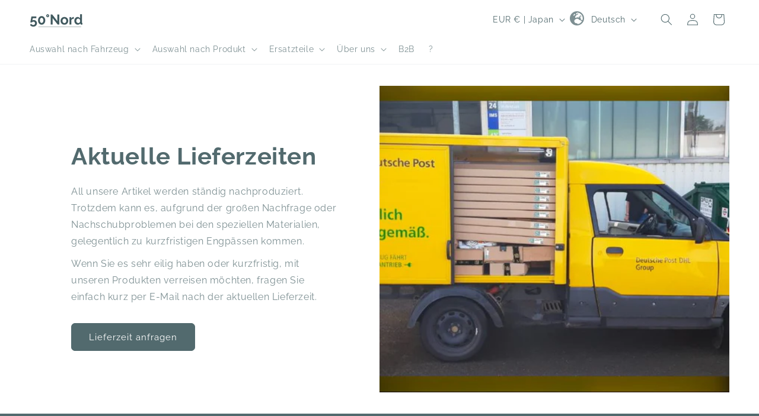

--- FILE ---
content_type: text/html; charset=utf-8
request_url: https://50gradnord.com/de-jp/pages/aktuelle-lieferzeiten
body_size: 57987
content:
<!doctype html>
<html class="no-js" lang="de">
  <head>
    <meta charset="utf-8">
    <meta http-equiv="X-UA-Compatible" content="IE=edge">
    <meta name="viewport" content="width=device-width,initial-scale=1">
    <meta name="theme-color" content="">
    <link rel="canonical" href="https://50gradnord.com/de-jp/pages/aktuelle-lieferzeiten"><link rel="icon" type="image/png" href="//50gradnord.com/cdn/shop/files/Unbenannt-2.png?crop=center&height=32&v=1663688901&width=32"><link rel="preconnect" href="https://fonts.shopifycdn.com" crossorigin><title>
      Aktuelle Lieferzeiten
 &ndash; 50°Nord</title>

    

    

<meta property="og:site_name" content="50°Nord">
<meta property="og:url" content="https://50gradnord.com/de-jp/pages/aktuelle-lieferzeiten">
<meta property="og:title" content="Aktuelle Lieferzeiten">
<meta property="og:type" content="website">
<meta property="og:description" content="Mit hochwertigen Materialien, Know-how und Innovationsgeist lösen wir die Probleme und Problemchen des Camper-Alltags und machen so das Reisen im Campervan noch komfortabler. Wir sind Dein Online Shop für Produkte aus den Bereichen Vanlife, Camping &amp; Overlanding."><meta property="og:image" content="http://50gradnord.com/cdn/shop/files/Group_12.png?height=628&pad_color=fff&v=1663684789&width=1200">
  <meta property="og:image:secure_url" content="https://50gradnord.com/cdn/shop/files/Group_12.png?height=628&pad_color=fff&v=1663684789&width=1200">
  <meta property="og:image:width" content="1200">
  <meta property="og:image:height" content="628"><meta name="twitter:card" content="summary_large_image">
<meta name="twitter:title" content="Aktuelle Lieferzeiten">
<meta name="twitter:description" content="Mit hochwertigen Materialien, Know-how und Innovationsgeist lösen wir die Probleme und Problemchen des Camper-Alltags und machen so das Reisen im Campervan noch komfortabler. Wir sind Dein Online Shop für Produkte aus den Bereichen Vanlife, Camping &amp; Overlanding.">


    <script src="//50gradnord.com/cdn/shop/t/14/assets/constants.js?v=58251544750838685771706549472" defer="defer"></script>
    <script src="//50gradnord.com/cdn/shop/t/14/assets/pubsub.js?v=158357773527763999511706549472" defer="defer"></script>
    <script src="//50gradnord.com/cdn/shop/t/14/assets/global.js?v=77443919263391406671768208948" defer="defer"></script><script src="//50gradnord.com/cdn/shop/t/14/assets/animations.js?v=88693664871331136111706549475" defer="defer"></script><script>window.performance && window.performance.mark && window.performance.mark('shopify.content_for_header.start');</script><meta name="google-site-verification" content="ka1_i4hTD9h_z-jz4d3z386wcbOpnrTCwOkZYUya7hM">
<meta id="shopify-digital-wallet" name="shopify-digital-wallet" content="/64265552094/digital_wallets/dialog">
<meta name="shopify-checkout-api-token" content="0fbc8094aa670ddb4a3fcbb9c92578a1">
<meta id="in-context-paypal-metadata" data-shop-id="64265552094" data-venmo-supported="false" data-environment="production" data-locale="de_DE" data-paypal-v4="true" data-currency="EUR">
<link rel="alternate" hreflang="x-default" href="https://50gradnord.com/pages/aktuelle-lieferzeiten">
<link rel="alternate" hreflang="de" href="https://50gradnord.com/pages/aktuelle-lieferzeiten">
<link rel="alternate" hreflang="en" href="https://50gradnord.com/en/pages/aktuelle-lieferzeiten">
<link rel="alternate" hreflang="fr" href="https://50gradnord.com/fr/pages/aktuelle-lieferzeiten">
<link rel="alternate" hreflang="en-AU" href="https://50gradnord.com/en-au/pages/aktuelle-lieferzeiten">
<link rel="alternate" hreflang="de-AU" href="https://50gradnord.com/de-au/pages/aktuelle-lieferzeiten">
<link rel="alternate" hreflang="de-DK" href="https://50gradnord.com/de-dk/pages/aktuelle-lieferzeiten">
<link rel="alternate" hreflang="en-DK" href="https://50gradnord.com/en-dk/pages/aktuelle-lieferzeiten">
<link rel="alternate" hreflang="de-FI" href="https://50gradnord.com/de-fi/pages/aktuelle-lieferzeiten">
<link rel="alternate" hreflang="en-FI" href="https://50gradnord.com/en-fi/pages/aktuelle-lieferzeiten">
<link rel="alternate" hreflang="de-FR" href="https://50gradnord.com/de-fr/pages/aktuelle-lieferzeiten">
<link rel="alternate" hreflang="fr-FR" href="https://50gradnord.com/fr-fr/pages/aktuelle-lieferzeiten">
<link rel="alternate" hreflang="en-FR" href="https://50gradnord.com/en-fr/pages/aktuelle-lieferzeiten">
<link rel="alternate" hreflang="de-JP" href="https://50gradnord.com/de-jp/pages/aktuelle-lieferzeiten">
<link rel="alternate" hreflang="en-JP" href="https://50gradnord.com/en-jp/pages/aktuelle-lieferzeiten">
<link rel="alternate" hreflang="de-NO" href="https://50gradnord.com/de-no/pages/aktuelle-lieferzeiten">
<link rel="alternate" hreflang="en-NO" href="https://50gradnord.com/en-no/pages/aktuelle-lieferzeiten">
<link rel="alternate" hreflang="de-AT" href="https://50gradnord.com/de-at/pages/aktuelle-lieferzeiten">
<link rel="alternate" hreflang="en-AT" href="https://50gradnord.com/en-at/pages/aktuelle-lieferzeiten">
<link rel="alternate" hreflang="de-PT" href="https://50gradnord.com/de-pt/pages/aktuelle-lieferzeiten">
<link rel="alternate" hreflang="en-PT" href="https://50gradnord.com/en-pt/pages/aktuelle-lieferzeiten">
<link rel="alternate" hreflang="de-SE" href="https://50gradnord.com/de-se/pages/aktuelle-lieferzeiten">
<link rel="alternate" hreflang="en-SE" href="https://50gradnord.com/en-se/pages/aktuelle-lieferzeiten">
<link rel="alternate" hreflang="de-CH" href="https://50gradnord.com/de-ch/pages/aktuelle-lieferzeiten">
<link rel="alternate" hreflang="fr-CH" href="https://50gradnord.com/fr-ch/pages/aktuelle-lieferzeiten">
<link rel="alternate" hreflang="en-CH" href="https://50gradnord.com/en-ch/pages/aktuelle-lieferzeiten">
<link rel="alternate" hreflang="de-ES" href="https://50gradnord.com/de-es/pages/aktuelle-lieferzeiten">
<link rel="alternate" hreflang="en-ES" href="https://50gradnord.com/en-es/pages/aktuelle-lieferzeiten">
<link rel="alternate" hreflang="fr-ES" href="https://50gradnord.com/fr-es/pages/aktuelle-lieferzeiten">
<link rel="alternate" hreflang="de-GB" href="https://50gradnord.com/de-gb/pages/aktuelle-lieferzeiten">
<link rel="alternate" hreflang="en-GB" href="https://50gradnord.com/en-gb/pages/aktuelle-lieferzeiten">
<script async="async" src="/checkouts/internal/preloads.js?locale=de-JP"></script>
<link rel="preconnect" href="https://shop.app" crossorigin="anonymous">
<script async="async" src="https://shop.app/checkouts/internal/preloads.js?locale=de-JP&shop_id=64265552094" crossorigin="anonymous"></script>
<script id="apple-pay-shop-capabilities" type="application/json">{"shopId":64265552094,"countryCode":"DE","currencyCode":"EUR","merchantCapabilities":["supports3DS"],"merchantId":"gid:\/\/shopify\/Shop\/64265552094","merchantName":"50°Nord","requiredBillingContactFields":["postalAddress","email"],"requiredShippingContactFields":["postalAddress","email"],"shippingType":"shipping","supportedNetworks":["visa","maestro","masterCard","amex"],"total":{"type":"pending","label":"50°Nord","amount":"1.00"},"shopifyPaymentsEnabled":true,"supportsSubscriptions":true}</script>
<script id="shopify-features" type="application/json">{"accessToken":"0fbc8094aa670ddb4a3fcbb9c92578a1","betas":["rich-media-storefront-analytics"],"domain":"50gradnord.com","predictiveSearch":true,"shopId":64265552094,"locale":"de"}</script>
<script>var Shopify = Shopify || {};
Shopify.shop = "50gradnord.myshopify.com";
Shopify.locale = "de";
Shopify.currency = {"active":"EUR","rate":"1.0"};
Shopify.country = "JP";
Shopify.theme = {"name":"50GradNord\/main - DO NOT REMOVE","id":150102573397,"schema_name":"Dawn","schema_version":"12.0.0","theme_store_id":null,"role":"main"};
Shopify.theme.handle = "null";
Shopify.theme.style = {"id":null,"handle":null};
Shopify.cdnHost = "50gradnord.com/cdn";
Shopify.routes = Shopify.routes || {};
Shopify.routes.root = "/de-jp/";</script>
<script type="module">!function(o){(o.Shopify=o.Shopify||{}).modules=!0}(window);</script>
<script>!function(o){function n(){var o=[];function n(){o.push(Array.prototype.slice.apply(arguments))}return n.q=o,n}var t=o.Shopify=o.Shopify||{};t.loadFeatures=n(),t.autoloadFeatures=n()}(window);</script>
<script>
  window.ShopifyPay = window.ShopifyPay || {};
  window.ShopifyPay.apiHost = "shop.app\/pay";
  window.ShopifyPay.redirectState = null;
</script>
<script id="shop-js-analytics" type="application/json">{"pageType":"page"}</script>
<script defer="defer" async type="module" src="//50gradnord.com/cdn/shopifycloud/shop-js/modules/v2/client.init-shop-cart-sync_e98Ab_XN.de.esm.js"></script>
<script defer="defer" async type="module" src="//50gradnord.com/cdn/shopifycloud/shop-js/modules/v2/chunk.common_Pcw9EP95.esm.js"></script>
<script defer="defer" async type="module" src="//50gradnord.com/cdn/shopifycloud/shop-js/modules/v2/chunk.modal_CzmY4ZhL.esm.js"></script>
<script type="module">
  await import("//50gradnord.com/cdn/shopifycloud/shop-js/modules/v2/client.init-shop-cart-sync_e98Ab_XN.de.esm.js");
await import("//50gradnord.com/cdn/shopifycloud/shop-js/modules/v2/chunk.common_Pcw9EP95.esm.js");
await import("//50gradnord.com/cdn/shopifycloud/shop-js/modules/v2/chunk.modal_CzmY4ZhL.esm.js");

  window.Shopify.SignInWithShop?.initShopCartSync?.({"fedCMEnabled":true,"windoidEnabled":true});

</script>
<script>
  window.Shopify = window.Shopify || {};
  if (!window.Shopify.featureAssets) window.Shopify.featureAssets = {};
  window.Shopify.featureAssets['shop-js'] = {"shop-cart-sync":["modules/v2/client.shop-cart-sync_DazCVyJ3.de.esm.js","modules/v2/chunk.common_Pcw9EP95.esm.js","modules/v2/chunk.modal_CzmY4ZhL.esm.js"],"init-fed-cm":["modules/v2/client.init-fed-cm_D0AulfmK.de.esm.js","modules/v2/chunk.common_Pcw9EP95.esm.js","modules/v2/chunk.modal_CzmY4ZhL.esm.js"],"shop-cash-offers":["modules/v2/client.shop-cash-offers_BISyWFEA.de.esm.js","modules/v2/chunk.common_Pcw9EP95.esm.js","modules/v2/chunk.modal_CzmY4ZhL.esm.js"],"shop-login-button":["modules/v2/client.shop-login-button_D_c1vx_E.de.esm.js","modules/v2/chunk.common_Pcw9EP95.esm.js","modules/v2/chunk.modal_CzmY4ZhL.esm.js"],"pay-button":["modules/v2/client.pay-button_CHADzJ4g.de.esm.js","modules/v2/chunk.common_Pcw9EP95.esm.js","modules/v2/chunk.modal_CzmY4ZhL.esm.js"],"shop-button":["modules/v2/client.shop-button_CQnD2U3v.de.esm.js","modules/v2/chunk.common_Pcw9EP95.esm.js","modules/v2/chunk.modal_CzmY4ZhL.esm.js"],"avatar":["modules/v2/client.avatar_BTnouDA3.de.esm.js"],"init-windoid":["modules/v2/client.init-windoid_CmA0-hrC.de.esm.js","modules/v2/chunk.common_Pcw9EP95.esm.js","modules/v2/chunk.modal_CzmY4ZhL.esm.js"],"init-shop-for-new-customer-accounts":["modules/v2/client.init-shop-for-new-customer-accounts_BCzC_Mib.de.esm.js","modules/v2/client.shop-login-button_D_c1vx_E.de.esm.js","modules/v2/chunk.common_Pcw9EP95.esm.js","modules/v2/chunk.modal_CzmY4ZhL.esm.js"],"init-shop-email-lookup-coordinator":["modules/v2/client.init-shop-email-lookup-coordinator_DYzOit4u.de.esm.js","modules/v2/chunk.common_Pcw9EP95.esm.js","modules/v2/chunk.modal_CzmY4ZhL.esm.js"],"init-shop-cart-sync":["modules/v2/client.init-shop-cart-sync_e98Ab_XN.de.esm.js","modules/v2/chunk.common_Pcw9EP95.esm.js","modules/v2/chunk.modal_CzmY4ZhL.esm.js"],"shop-toast-manager":["modules/v2/client.shop-toast-manager_Bc-1elH8.de.esm.js","modules/v2/chunk.common_Pcw9EP95.esm.js","modules/v2/chunk.modal_CzmY4ZhL.esm.js"],"init-customer-accounts":["modules/v2/client.init-customer-accounts_CqlRHmZs.de.esm.js","modules/v2/client.shop-login-button_D_c1vx_E.de.esm.js","modules/v2/chunk.common_Pcw9EP95.esm.js","modules/v2/chunk.modal_CzmY4ZhL.esm.js"],"init-customer-accounts-sign-up":["modules/v2/client.init-customer-accounts-sign-up_DZmBw6yB.de.esm.js","modules/v2/client.shop-login-button_D_c1vx_E.de.esm.js","modules/v2/chunk.common_Pcw9EP95.esm.js","modules/v2/chunk.modal_CzmY4ZhL.esm.js"],"shop-follow-button":["modules/v2/client.shop-follow-button_Cx-w7rSq.de.esm.js","modules/v2/chunk.common_Pcw9EP95.esm.js","modules/v2/chunk.modal_CzmY4ZhL.esm.js"],"checkout-modal":["modules/v2/client.checkout-modal_Djjmh8qM.de.esm.js","modules/v2/chunk.common_Pcw9EP95.esm.js","modules/v2/chunk.modal_CzmY4ZhL.esm.js"],"shop-login":["modules/v2/client.shop-login_DMZMgoZf.de.esm.js","modules/v2/chunk.common_Pcw9EP95.esm.js","modules/v2/chunk.modal_CzmY4ZhL.esm.js"],"lead-capture":["modules/v2/client.lead-capture_SqejaEd8.de.esm.js","modules/v2/chunk.common_Pcw9EP95.esm.js","modules/v2/chunk.modal_CzmY4ZhL.esm.js"],"payment-terms":["modules/v2/client.payment-terms_DUeEqFTJ.de.esm.js","modules/v2/chunk.common_Pcw9EP95.esm.js","modules/v2/chunk.modal_CzmY4ZhL.esm.js"]};
</script>
<script>(function() {
  var isLoaded = false;
  function asyncLoad() {
    if (isLoaded) return;
    isLoaded = true;
    var urls = ["https:\/\/timer.perfect-app.app\/storefront-script\/50gradnord.myshopify.com.js?shop=50gradnord.myshopify.com\u0026shop=50gradnord.myshopify.com","https:\/\/s1.staq-cdn.com\/grow\/api\/js\/64265552094\/main.js?sId=64265552094\u0026v=T99PYRWE82QEIDE9C3Y7GC1Z\u0026shop=50gradnord.myshopify.com"];
    for (var i = 0; i < urls.length; i++) {
      var s = document.createElement('script');
      s.type = 'text/javascript';
      s.async = true;
      s.src = urls[i];
      var x = document.getElementsByTagName('script')[0];
      x.parentNode.insertBefore(s, x);
    }
  };
  if(window.attachEvent) {
    window.attachEvent('onload', asyncLoad);
  } else {
    window.addEventListener('load', asyncLoad, false);
  }
})();</script>
<script id="__st">var __st={"a":64265552094,"offset":3600,"reqid":"08b44ec3-6b6d-45cf-aeb9-8e4a2f177120-1769228210","pageurl":"50gradnord.com\/de-jp\/pages\/aktuelle-lieferzeiten","s":"pages-118847340885","u":"bee85963b606","p":"page","rtyp":"page","rid":118847340885};</script>
<script>window.ShopifyPaypalV4VisibilityTracking = true;</script>
<script id="captcha-bootstrap">!function(){'use strict';const t='contact',e='account',n='new_comment',o=[[t,t],['blogs',n],['comments',n],[t,'customer']],c=[[e,'customer_login'],[e,'guest_login'],[e,'recover_customer_password'],[e,'create_customer']],r=t=>t.map((([t,e])=>`form[action*='/${t}']:not([data-nocaptcha='true']) input[name='form_type'][value='${e}']`)).join(','),a=t=>()=>t?[...document.querySelectorAll(t)].map((t=>t.form)):[];function s(){const t=[...o],e=r(t);return a(e)}const i='password',u='form_key',d=['recaptcha-v3-token','g-recaptcha-response','h-captcha-response',i],f=()=>{try{return window.sessionStorage}catch{return}},m='__shopify_v',_=t=>t.elements[u];function p(t,e,n=!1){try{const o=window.sessionStorage,c=JSON.parse(o.getItem(e)),{data:r}=function(t){const{data:e,action:n}=t;return t[m]||n?{data:e,action:n}:{data:t,action:n}}(c);for(const[e,n]of Object.entries(r))t.elements[e]&&(t.elements[e].value=n);n&&o.removeItem(e)}catch(o){console.error('form repopulation failed',{error:o})}}const l='form_type',E='cptcha';function T(t){t.dataset[E]=!0}const w=window,h=w.document,L='Shopify',v='ce_forms',y='captcha';let A=!1;((t,e)=>{const n=(g='f06e6c50-85a8-45c8-87d0-21a2b65856fe',I='https://cdn.shopify.com/shopifycloud/storefront-forms-hcaptcha/ce_storefront_forms_captcha_hcaptcha.v1.5.2.iife.js',D={infoText:'Durch hCaptcha geschützt',privacyText:'Datenschutz',termsText:'Allgemeine Geschäftsbedingungen'},(t,e,n)=>{const o=w[L][v],c=o.bindForm;if(c)return c(t,g,e,D).then(n);var r;o.q.push([[t,g,e,D],n]),r=I,A||(h.body.append(Object.assign(h.createElement('script'),{id:'captcha-provider',async:!0,src:r})),A=!0)});var g,I,D;w[L]=w[L]||{},w[L][v]=w[L][v]||{},w[L][v].q=[],w[L][y]=w[L][y]||{},w[L][y].protect=function(t,e){n(t,void 0,e),T(t)},Object.freeze(w[L][y]),function(t,e,n,w,h,L){const[v,y,A,g]=function(t,e,n){const i=e?o:[],u=t?c:[],d=[...i,...u],f=r(d),m=r(i),_=r(d.filter((([t,e])=>n.includes(e))));return[a(f),a(m),a(_),s()]}(w,h,L),I=t=>{const e=t.target;return e instanceof HTMLFormElement?e:e&&e.form},D=t=>v().includes(t);t.addEventListener('submit',(t=>{const e=I(t);if(!e)return;const n=D(e)&&!e.dataset.hcaptchaBound&&!e.dataset.recaptchaBound,o=_(e),c=g().includes(e)&&(!o||!o.value);(n||c)&&t.preventDefault(),c&&!n&&(function(t){try{if(!f())return;!function(t){const e=f();if(!e)return;const n=_(t);if(!n)return;const o=n.value;o&&e.removeItem(o)}(t);const e=Array.from(Array(32),(()=>Math.random().toString(36)[2])).join('');!function(t,e){_(t)||t.append(Object.assign(document.createElement('input'),{type:'hidden',name:u})),t.elements[u].value=e}(t,e),function(t,e){const n=f();if(!n)return;const o=[...t.querySelectorAll(`input[type='${i}']`)].map((({name:t})=>t)),c=[...d,...o],r={};for(const[a,s]of new FormData(t).entries())c.includes(a)||(r[a]=s);n.setItem(e,JSON.stringify({[m]:1,action:t.action,data:r}))}(t,e)}catch(e){console.error('failed to persist form',e)}}(e),e.submit())}));const S=(t,e)=>{t&&!t.dataset[E]&&(n(t,e.some((e=>e===t))),T(t))};for(const o of['focusin','change'])t.addEventListener(o,(t=>{const e=I(t);D(e)&&S(e,y())}));const B=e.get('form_key'),M=e.get(l),P=B&&M;t.addEventListener('DOMContentLoaded',(()=>{const t=y();if(P)for(const e of t)e.elements[l].value===M&&p(e,B);[...new Set([...A(),...v().filter((t=>'true'===t.dataset.shopifyCaptcha))])].forEach((e=>S(e,t)))}))}(h,new URLSearchParams(w.location.search),n,t,e,['guest_login'])})(!0,!0)}();</script>
<script integrity="sha256-4kQ18oKyAcykRKYeNunJcIwy7WH5gtpwJnB7kiuLZ1E=" data-source-attribution="shopify.loadfeatures" defer="defer" src="//50gradnord.com/cdn/shopifycloud/storefront/assets/storefront/load_feature-a0a9edcb.js" crossorigin="anonymous"></script>
<script crossorigin="anonymous" defer="defer" src="//50gradnord.com/cdn/shopifycloud/storefront/assets/shopify_pay/storefront-65b4c6d7.js?v=20250812"></script>
<script data-source-attribution="shopify.dynamic_checkout.dynamic.init">var Shopify=Shopify||{};Shopify.PaymentButton=Shopify.PaymentButton||{isStorefrontPortableWallets:!0,init:function(){window.Shopify.PaymentButton.init=function(){};var t=document.createElement("script");t.src="https://50gradnord.com/cdn/shopifycloud/portable-wallets/latest/portable-wallets.de.js",t.type="module",document.head.appendChild(t)}};
</script>
<script data-source-attribution="shopify.dynamic_checkout.buyer_consent">
  function portableWalletsHideBuyerConsent(e){var t=document.getElementById("shopify-buyer-consent"),n=document.getElementById("shopify-subscription-policy-button");t&&n&&(t.classList.add("hidden"),t.setAttribute("aria-hidden","true"),n.removeEventListener("click",e))}function portableWalletsShowBuyerConsent(e){var t=document.getElementById("shopify-buyer-consent"),n=document.getElementById("shopify-subscription-policy-button");t&&n&&(t.classList.remove("hidden"),t.removeAttribute("aria-hidden"),n.addEventListener("click",e))}window.Shopify?.PaymentButton&&(window.Shopify.PaymentButton.hideBuyerConsent=portableWalletsHideBuyerConsent,window.Shopify.PaymentButton.showBuyerConsent=portableWalletsShowBuyerConsent);
</script>
<script data-source-attribution="shopify.dynamic_checkout.cart.bootstrap">document.addEventListener("DOMContentLoaded",(function(){function t(){return document.querySelector("shopify-accelerated-checkout-cart, shopify-accelerated-checkout")}if(t())Shopify.PaymentButton.init();else{new MutationObserver((function(e,n){t()&&(Shopify.PaymentButton.init(),n.disconnect())})).observe(document.body,{childList:!0,subtree:!0})}}));
</script>
<script id='scb4127' type='text/javascript' async='' src='https://50gradnord.com/cdn/shopifycloud/privacy-banner/storefront-banner.js'></script><link id="shopify-accelerated-checkout-styles" rel="stylesheet" media="screen" href="https://50gradnord.com/cdn/shopifycloud/portable-wallets/latest/accelerated-checkout-backwards-compat.css" crossorigin="anonymous">
<style id="shopify-accelerated-checkout-cart">
        #shopify-buyer-consent {
  margin-top: 1em;
  display: inline-block;
  width: 100%;
}

#shopify-buyer-consent.hidden {
  display: none;
}

#shopify-subscription-policy-button {
  background: none;
  border: none;
  padding: 0;
  text-decoration: underline;
  font-size: inherit;
  cursor: pointer;
}

#shopify-subscription-policy-button::before {
  box-shadow: none;
}

      </style>
<script id="sections-script" data-sections="header,header-b2b" defer="defer" src="//50gradnord.com/cdn/shop/t/14/compiled_assets/scripts.js?v=10347"></script>
<script>window.performance && window.performance.mark && window.performance.mark('shopify.content_for_header.end');</script>


    <style data-shopify>
      @font-face {
  font-family: Raleway;
  font-weight: 400;
  font-style: normal;
  font-display: swap;
  src: url("//50gradnord.com/cdn/fonts/raleway/raleway_n4.2c76ddd103ff0f30b1230f13e160330ff8b2c68a.woff2") format("woff2"),
       url("//50gradnord.com/cdn/fonts/raleway/raleway_n4.c057757dddc39994ad5d9c9f58e7c2c2a72359a9.woff") format("woff");
}

      @font-face {
  font-family: Raleway;
  font-weight: 700;
  font-style: normal;
  font-display: swap;
  src: url("//50gradnord.com/cdn/fonts/raleway/raleway_n7.740cf9e1e4566800071db82eeca3cca45f43ba63.woff2") format("woff2"),
       url("//50gradnord.com/cdn/fonts/raleway/raleway_n7.84943791ecde186400af8db54cf3b5b5e5049a8f.woff") format("woff");
}

      @font-face {
  font-family: Raleway;
  font-weight: 400;
  font-style: italic;
  font-display: swap;
  src: url("//50gradnord.com/cdn/fonts/raleway/raleway_i4.aaa73a72f55a5e60da3e9a082717e1ed8f22f0a2.woff2") format("woff2"),
       url("//50gradnord.com/cdn/fonts/raleway/raleway_i4.650670cc243082f8988ecc5576b6d613cfd5a8ee.woff") format("woff");
}

      @font-face {
  font-family: Raleway;
  font-weight: 700;
  font-style: italic;
  font-display: swap;
  src: url("//50gradnord.com/cdn/fonts/raleway/raleway_i7.6d68e3c55f3382a6b4f1173686f538d89ce56dbc.woff2") format("woff2"),
       url("//50gradnord.com/cdn/fonts/raleway/raleway_i7.ed82a5a5951418ec5b6b0a5010cb65216574b2bd.woff") format("woff");
}

      @font-face {
  font-family: Raleway;
  font-weight: 700;
  font-style: normal;
  font-display: swap;
  src: url("//50gradnord.com/cdn/fonts/raleway/raleway_n7.740cf9e1e4566800071db82eeca3cca45f43ba63.woff2") format("woff2"),
       url("//50gradnord.com/cdn/fonts/raleway/raleway_n7.84943791ecde186400af8db54cf3b5b5e5049a8f.woff") format("woff");
}


      
        :root,
        .color-background-1 {
          --color-background: 255,255,255;
        
          --gradient-background: #ffffff;
        

        

        --color-foreground: 82,106,110;
        --color-background-contrast: 191,191,191;
        --color-shadow: 82,106,110;
        --color-button: 82,106,110;
        --color-button-text: 255,255,255;
        --color-secondary-button: 255,255,255;
        --color-secondary-button-text: 82,106,110;
        --color-link: 82,106,110;
        --color-badge-foreground: 82,106,110;
        --color-badge-background: 255,255,255;
        --color-badge-border: 82,106,110;
        --payment-terms-background-color: rgb(255 255 255);
      }
      
        
        .color-background-2 {
          --color-background: 255,255,255;
        
          --gradient-background: #ffffff;
        

        

        --color-foreground: 255,255,255;
        --color-background-contrast: 191,191,191;
        --color-shadow: 18,18,18;
        --color-button: 255,255,255;
        --color-button-text: 255,255,255;
        --color-secondary-button: 255,255,255;
        --color-secondary-button-text: 255,255,255;
        --color-link: 255,255,255;
        --color-badge-foreground: 255,255,255;
        --color-badge-background: 255,255,255;
        --color-badge-border: 255,255,255;
        --payment-terms-background-color: rgb(255 255 255);
      }
      
        
        .color-accent-2 {
          --color-background: 82,106,110;
        
          --gradient-background: #526a6e;
        

        

        --color-foreground: 255,255,255;
        --color-background-contrast: 28,36,37;
        --color-shadow: 82,106,110;
        --color-button: 255,255,255;
        --color-button-text: 255,255,255;
        --color-secondary-button: 82,106,110;
        --color-secondary-button-text: 255,255,255;
        --color-link: 255,255,255;
        --color-badge-foreground: 255,255,255;
        --color-badge-background: 82,106,110;
        --color-badge-border: 255,255,255;
        --payment-terms-background-color: rgb(82 106 110);
      }
      
        
        .color-scheme-5ce273e8-4cf7-4b05-8961-e8b2d5bba78b {
          --color-background: 246,246,246;
        
          --gradient-background: linear-gradient(46deg, rgba(255, 255, 255, 1) 13%, rgba(255, 255, 255, 1) 86%);
        

        

        --color-foreground: 82,106,110;
        --color-background-contrast: 182,182,182;
        --color-shadow: 82,106,110;
        --color-button: 249,249,249;
        --color-button-text: 255,255,255;
        --color-secondary-button: 246,246,246;
        --color-secondary-button-text: 82,106,110;
        --color-link: 82,106,110;
        --color-badge-foreground: 82,106,110;
        --color-badge-background: 246,246,246;
        --color-badge-border: 82,106,110;
        --payment-terms-background-color: rgb(246 246 246);
      }
      
        
        .color-scheme-a826b7d2-cf68-44cd-bc12-556e46d12b3d {
          --color-background: 120,0,50;
        
          --gradient-background: #780032;
        

        

        --color-foreground: 255,255,255;
        --color-background-contrast: 146,0,61;
        --color-shadow: 120,0,50;
        --color-button: 255,255,255;
        --color-button-text: 255,255,255;
        --color-secondary-button: 120,0,50;
        --color-secondary-button-text: 255,255,255;
        --color-link: 255,255,255;
        --color-badge-foreground: 255,255,255;
        --color-badge-background: 120,0,50;
        --color-badge-border: 255,255,255;
        --payment-terms-background-color: rgb(120 0 50);
      }
      

      body, .color-background-1, .color-background-2, .color-accent-2, .color-scheme-5ce273e8-4cf7-4b05-8961-e8b2d5bba78b, .color-scheme-a826b7d2-cf68-44cd-bc12-556e46d12b3d {
        color: rgba(var(--color-foreground), 0.75);
        background-color: rgb(var(--color-background));
      }

      :root {
        --font-body-family: Raleway, sans-serif;
        --font-body-style: normal;
        --font-body-weight: 400;
        --font-body-weight-bold: 700;

        --font-heading-family: Raleway, sans-serif;
        --font-heading-style: normal;
        --font-heading-weight: 700;

        --font-body-scale: 1.0;
        --font-heading-scale: 1.0;

        --media-padding: px;
        --media-border-opacity: 0.05;
        --media-border-width: 0px;
        --media-radius: 0px;
        --media-shadow-opacity: 0.0;
        --media-shadow-horizontal-offset: 0px;
        --media-shadow-vertical-offset: 4px;
        --media-shadow-blur-radius: 5px;
        --media-shadow-visible: 0;

        --page-width: 140rem;
        --page-width-margin: 0rem;

        --product-card-image-padding: 1.6rem;
        --product-card-corner-radius: 1.4rem;
        --product-card-text-alignment: left;
        --product-card-border-width: 0.0rem;
        --product-card-border-opacity: 0.1;
        --product-card-shadow-opacity: 0.2;
        --product-card-shadow-visible: 1;
        --product-card-shadow-horizontal-offset: 0.2rem;
        --product-card-shadow-vertical-offset: 0.2rem;
        --product-card-shadow-blur-radius: 0.5rem;

        --collection-card-image-padding: 1.6rem;
        --collection-card-corner-radius: 1.4rem;
        --collection-card-text-alignment: left;
        --collection-card-border-width: 0.0rem;
        --collection-card-border-opacity: 0.1;
        --collection-card-shadow-opacity: 0.2;
        --collection-card-shadow-visible: 1;
        --collection-card-shadow-horizontal-offset: 0.2rem;
        --collection-card-shadow-vertical-offset: 0.2rem;
        --collection-card-shadow-blur-radius: 0.5rem;

        --blog-card-image-padding: 0.0rem;
        --blog-card-corner-radius: 0.0rem;
        --blog-card-text-alignment: left;
        --blog-card-border-width: 0.0rem;
        --blog-card-border-opacity: 0.1;
        --blog-card-shadow-opacity: 0.0;
        --blog-card-shadow-visible: 0;
        --blog-card-shadow-horizontal-offset: 0.0rem;
        --blog-card-shadow-vertical-offset: 0.4rem;
        --blog-card-shadow-blur-radius: 0.5rem;

        --badge-corner-radius: 4.0rem;

        --popup-border-width: 1px;
        --popup-border-opacity: 0.1;
        --popup-corner-radius: 0px;
        --popup-shadow-opacity: 0.0;
        --popup-shadow-horizontal-offset: 0px;
        --popup-shadow-vertical-offset: 4px;
        --popup-shadow-blur-radius: 5px;

        --drawer-border-width: 1px;
        --drawer-border-opacity: 0.1;
        --drawer-shadow-opacity: 0.0;
        --drawer-shadow-horizontal-offset: 0px;
        --drawer-shadow-vertical-offset: 4px;
        --drawer-shadow-blur-radius: 5px;

        --spacing-sections-desktop: 0px;
        --spacing-sections-mobile: 0px;

        --grid-desktop-vertical-spacing: 8px;
        --grid-desktop-horizontal-spacing: 16px;
        --grid-mobile-vertical-spacing: 4px;
        --grid-mobile-horizontal-spacing: 8px;

        --text-boxes-border-opacity: 0.1;
        --text-boxes-border-width: 0px;
        --text-boxes-radius: 16px;
        --text-boxes-shadow-opacity: 0.0;
        --text-boxes-shadow-visible: 0;
        --text-boxes-shadow-horizontal-offset: 0px;
        --text-boxes-shadow-vertical-offset: 0px;
        --text-boxes-shadow-blur-radius: 0px;

        --buttons-radius: 6px;
        --buttons-radius-outset: 7px;
        --buttons-border-width: 1px;
        --buttons-border-opacity: 1.0;
        --buttons-shadow-opacity: 0.0;
        --buttons-shadow-visible: 0;
        --buttons-shadow-horizontal-offset: 0px;
        --buttons-shadow-vertical-offset: 4px;
        --buttons-shadow-blur-radius: 5px;
        --buttons-border-offset: 0.3px;

        --inputs-radius: 0px;
        --inputs-border-width: 1px;
        --inputs-border-opacity: 0.55;
        --inputs-shadow-opacity: 0.0;
        --inputs-shadow-horizontal-offset: 0px;
        --inputs-margin-offset: 0px;
        --inputs-shadow-vertical-offset: 4px;
        --inputs-shadow-blur-radius: 5px;
        --inputs-radius-outset: 0px;

        --variant-pills-radius: 40px;
        --variant-pills-border-width: 1px;
        --variant-pills-border-opacity: 0.55;
        --variant-pills-shadow-opacity: 0.0;
        --variant-pills-shadow-horizontal-offset: 0px;
        --variant-pills-shadow-vertical-offset: 4px;
        --variant-pills-shadow-blur-radius: 5px;
      }

      *,
      *::before,
      *::after {
        box-sizing: inherit;
      }

      html {
        box-sizing: border-box;
        font-size: calc(var(--font-body-scale) * 62.5%);
        height: 100%;
      }

      body {
        display: grid;
        grid-template-rows: auto auto 1fr auto;
        grid-template-columns: 100%;
        min-height: 100%;
        margin: 0;
        font-size: 1.5rem;
        letter-spacing: 0.06rem;
        line-height: calc(1 + 0.8 / var(--font-body-scale));
        font-family: var(--font-body-family);
        font-style: var(--font-body-style);
        font-weight: var(--font-body-weight);
      }

      @media screen and (min-width: 750px) {
        body {
          font-size: 1.6rem;
        }
      }
    </style>

    <link href="//50gradnord.com/cdn/shop/t/14/assets/base.css?v=96451785543750712321765108517" rel="stylesheet" type="text/css" media="all" />
    <link href="//50gradnord.com/cdn/shop/t/14/assets/custom.css?v=19805650296385270531744181726" rel="stylesheet" type="text/css" media="all" />

    <!-- FLOOW CSS -->
    <link rel="stylesheet" href="//50gradnord.com/cdn/shop/t/14/assets/floow.css?v=85791668806981557731765108517">
    <!-- FLOOW JS -->
    <script src="//50gradnord.com/cdn/shop/t/14/assets/floow.js?v=86043333910607481221765108518" defer="defer"></script><link rel="preload" as="font" href="//50gradnord.com/cdn/fonts/raleway/raleway_n4.2c76ddd103ff0f30b1230f13e160330ff8b2c68a.woff2" type="font/woff2" crossorigin><link rel="preload" as="font" href="//50gradnord.com/cdn/fonts/raleway/raleway_n7.740cf9e1e4566800071db82eeca3cca45f43ba63.woff2" type="font/woff2" crossorigin><link href="//50gradnord.com/cdn/shop/t/14/assets/component-localization-form.css?v=40923481968463775231741355051" rel="stylesheet" type="text/css" media="all" />
      <script src="//50gradnord.com/cdn/shop/t/14/assets/localization-form.js?v=161644695336821385561706549471" defer="defer"></script><link
        rel="stylesheet"
        href="//50gradnord.com/cdn/shop/t/14/assets/component-predictive-search.css?v=118923337488134913561706549474"
        media="print"
        onload="this.media='all'"
      ><script src="https://cdn.ablyft.com/s/52964335.js"></script>

    <script>
      document.documentElement.className = document.documentElement.className.replace('no-js', 'js');
      if (Shopify.designMode) {
        document.documentElement.classList.add('shopify-design-mode');
      }
    </script>

    <script type="text/javascript">
      window.$crisp = [];
      window.CRISP_WEBSITE_ID = '0643f8f6-8e5f-4c01-9aa2-9c2593f9d75b';
      (function () {
        d = document;
        s = d.createElement('script');
        s.src = 'https://client.crisp.chat/l.js';
        s.async = 1;
        d.getElementsByTagName('head')[0].appendChild(s);
      })();
    </script>

    <!-- Font Awesome -->
    <link
      rel="stylesheet"
      href="https://cdnjs.cloudflare.com/ajax/libs/font-awesome/6.6.0/css/all.min.css"
      integrity="sha512-Kc323vGBEqzTmouAECnVceyQqyqdsSiqLQISBL29aUW4U/M7pSPA/gEUZQqv1cwx4OnYxTxve5UMg5GT6L4JJg=="
      crossorigin="anonymous"
      referrerpolicy="no-referrer"
    >

    <!-- Bodymovin -->
    <script
      src="https://cdnjs.cloudflare.com/ajax/libs/bodymovin/5.12.2/lottie.min.js"
      integrity="sha512-jEnuDt6jfecCjthQAJ+ed0MTVA++5ZKmlUcmDGBv2vUI/REn6FuIdixLNnQT+vKusE2hhTk2is3cFvv5wA+Sgg=="
      crossorigin="anonymous"
      referrerpolicy="no-referrer"
    ></script>
  <link href="https://monorail-edge.shopifysvc.com" rel="dns-prefetch">
<script>(function(){if ("sendBeacon" in navigator && "performance" in window) {try {var session_token_from_headers = performance.getEntriesByType('navigation')[0].serverTiming.find(x => x.name == '_s').description;} catch {var session_token_from_headers = undefined;}var session_cookie_matches = document.cookie.match(/_shopify_s=([^;]*)/);var session_token_from_cookie = session_cookie_matches && session_cookie_matches.length === 2 ? session_cookie_matches[1] : "";var session_token = session_token_from_headers || session_token_from_cookie || "";function handle_abandonment_event(e) {var entries = performance.getEntries().filter(function(entry) {return /monorail-edge.shopifysvc.com/.test(entry.name);});if (!window.abandonment_tracked && entries.length === 0) {window.abandonment_tracked = true;var currentMs = Date.now();var navigation_start = performance.timing.navigationStart;var payload = {shop_id: 64265552094,url: window.location.href,navigation_start,duration: currentMs - navigation_start,session_token,page_type: "page"};window.navigator.sendBeacon("https://monorail-edge.shopifysvc.com/v1/produce", JSON.stringify({schema_id: "online_store_buyer_site_abandonment/1.1",payload: payload,metadata: {event_created_at_ms: currentMs,event_sent_at_ms: currentMs}}));}}window.addEventListener('pagehide', handle_abandonment_event);}}());</script>
<script id="web-pixels-manager-setup">(function e(e,d,r,n,o){if(void 0===o&&(o={}),!Boolean(null===(a=null===(i=window.Shopify)||void 0===i?void 0:i.analytics)||void 0===a?void 0:a.replayQueue)){var i,a;window.Shopify=window.Shopify||{};var t=window.Shopify;t.analytics=t.analytics||{};var s=t.analytics;s.replayQueue=[],s.publish=function(e,d,r){return s.replayQueue.push([e,d,r]),!0};try{self.performance.mark("wpm:start")}catch(e){}var l=function(){var e={modern:/Edge?\/(1{2}[4-9]|1[2-9]\d|[2-9]\d{2}|\d{4,})\.\d+(\.\d+|)|Firefox\/(1{2}[4-9]|1[2-9]\d|[2-9]\d{2}|\d{4,})\.\d+(\.\d+|)|Chrom(ium|e)\/(9{2}|\d{3,})\.\d+(\.\d+|)|(Maci|X1{2}).+ Version\/(15\.\d+|(1[6-9]|[2-9]\d|\d{3,})\.\d+)([,.]\d+|)( \(\w+\)|)( Mobile\/\w+|) Safari\/|Chrome.+OPR\/(9{2}|\d{3,})\.\d+\.\d+|(CPU[ +]OS|iPhone[ +]OS|CPU[ +]iPhone|CPU IPhone OS|CPU iPad OS)[ +]+(15[._]\d+|(1[6-9]|[2-9]\d|\d{3,})[._]\d+)([._]\d+|)|Android:?[ /-](13[3-9]|1[4-9]\d|[2-9]\d{2}|\d{4,})(\.\d+|)(\.\d+|)|Android.+Firefox\/(13[5-9]|1[4-9]\d|[2-9]\d{2}|\d{4,})\.\d+(\.\d+|)|Android.+Chrom(ium|e)\/(13[3-9]|1[4-9]\d|[2-9]\d{2}|\d{4,})\.\d+(\.\d+|)|SamsungBrowser\/([2-9]\d|\d{3,})\.\d+/,legacy:/Edge?\/(1[6-9]|[2-9]\d|\d{3,})\.\d+(\.\d+|)|Firefox\/(5[4-9]|[6-9]\d|\d{3,})\.\d+(\.\d+|)|Chrom(ium|e)\/(5[1-9]|[6-9]\d|\d{3,})\.\d+(\.\d+|)([\d.]+$|.*Safari\/(?![\d.]+ Edge\/[\d.]+$))|(Maci|X1{2}).+ Version\/(10\.\d+|(1[1-9]|[2-9]\d|\d{3,})\.\d+)([,.]\d+|)( \(\w+\)|)( Mobile\/\w+|) Safari\/|Chrome.+OPR\/(3[89]|[4-9]\d|\d{3,})\.\d+\.\d+|(CPU[ +]OS|iPhone[ +]OS|CPU[ +]iPhone|CPU IPhone OS|CPU iPad OS)[ +]+(10[._]\d+|(1[1-9]|[2-9]\d|\d{3,})[._]\d+)([._]\d+|)|Android:?[ /-](13[3-9]|1[4-9]\d|[2-9]\d{2}|\d{4,})(\.\d+|)(\.\d+|)|Mobile Safari.+OPR\/([89]\d|\d{3,})\.\d+\.\d+|Android.+Firefox\/(13[5-9]|1[4-9]\d|[2-9]\d{2}|\d{4,})\.\d+(\.\d+|)|Android.+Chrom(ium|e)\/(13[3-9]|1[4-9]\d|[2-9]\d{2}|\d{4,})\.\d+(\.\d+|)|Android.+(UC? ?Browser|UCWEB|U3)[ /]?(15\.([5-9]|\d{2,})|(1[6-9]|[2-9]\d|\d{3,})\.\d+)\.\d+|SamsungBrowser\/(5\.\d+|([6-9]|\d{2,})\.\d+)|Android.+MQ{2}Browser\/(14(\.(9|\d{2,})|)|(1[5-9]|[2-9]\d|\d{3,})(\.\d+|))(\.\d+|)|K[Aa][Ii]OS\/(3\.\d+|([4-9]|\d{2,})\.\d+)(\.\d+|)/},d=e.modern,r=e.legacy,n=navigator.userAgent;return n.match(d)?"modern":n.match(r)?"legacy":"unknown"}(),u="modern"===l?"modern":"legacy",c=(null!=n?n:{modern:"",legacy:""})[u],f=function(e){return[e.baseUrl,"/wpm","/b",e.hashVersion,"modern"===e.buildTarget?"m":"l",".js"].join("")}({baseUrl:d,hashVersion:r,buildTarget:u}),m=function(e){var d=e.version,r=e.bundleTarget,n=e.surface,o=e.pageUrl,i=e.monorailEndpoint;return{emit:function(e){var a=e.status,t=e.errorMsg,s=(new Date).getTime(),l=JSON.stringify({metadata:{event_sent_at_ms:s},events:[{schema_id:"web_pixels_manager_load/3.1",payload:{version:d,bundle_target:r,page_url:o,status:a,surface:n,error_msg:t},metadata:{event_created_at_ms:s}}]});if(!i)return console&&console.warn&&console.warn("[Web Pixels Manager] No Monorail endpoint provided, skipping logging."),!1;try{return self.navigator.sendBeacon.bind(self.navigator)(i,l)}catch(e){}var u=new XMLHttpRequest;try{return u.open("POST",i,!0),u.setRequestHeader("Content-Type","text/plain"),u.send(l),!0}catch(e){return console&&console.warn&&console.warn("[Web Pixels Manager] Got an unhandled error while logging to Monorail."),!1}}}}({version:r,bundleTarget:l,surface:e.surface,pageUrl:self.location.href,monorailEndpoint:e.monorailEndpoint});try{o.browserTarget=l,function(e){var d=e.src,r=e.async,n=void 0===r||r,o=e.onload,i=e.onerror,a=e.sri,t=e.scriptDataAttributes,s=void 0===t?{}:t,l=document.createElement("script"),u=document.querySelector("head"),c=document.querySelector("body");if(l.async=n,l.src=d,a&&(l.integrity=a,l.crossOrigin="anonymous"),s)for(var f in s)if(Object.prototype.hasOwnProperty.call(s,f))try{l.dataset[f]=s[f]}catch(e){}if(o&&l.addEventListener("load",o),i&&l.addEventListener("error",i),u)u.appendChild(l);else{if(!c)throw new Error("Did not find a head or body element to append the script");c.appendChild(l)}}({src:f,async:!0,onload:function(){if(!function(){var e,d;return Boolean(null===(d=null===(e=window.Shopify)||void 0===e?void 0:e.analytics)||void 0===d?void 0:d.initialized)}()){var d=window.webPixelsManager.init(e)||void 0;if(d){var r=window.Shopify.analytics;r.replayQueue.forEach((function(e){var r=e[0],n=e[1],o=e[2];d.publishCustomEvent(r,n,o)})),r.replayQueue=[],r.publish=d.publishCustomEvent,r.visitor=d.visitor,r.initialized=!0}}},onerror:function(){return m.emit({status:"failed",errorMsg:"".concat(f," has failed to load")})},sri:function(e){var d=/^sha384-[A-Za-z0-9+/=]+$/;return"string"==typeof e&&d.test(e)}(c)?c:"",scriptDataAttributes:o}),m.emit({status:"loading"})}catch(e){m.emit({status:"failed",errorMsg:(null==e?void 0:e.message)||"Unknown error"})}}})({shopId: 64265552094,storefrontBaseUrl: "https://50gradnord.com",extensionsBaseUrl: "https://extensions.shopifycdn.com/cdn/shopifycloud/web-pixels-manager",monorailEndpoint: "https://monorail-edge.shopifysvc.com/unstable/produce_batch",surface: "storefront-renderer",enabledBetaFlags: ["2dca8a86"],webPixelsConfigList: [{"id":"2330755413","configuration":"{\"config\":\"{\\\"google_tag_ids\\\":[\\\"GT-KTPLPGQM\\\"],\\\"target_country\\\":\\\"DE\\\",\\\"gtag_events\\\":[{\\\"type\\\":\\\"view_item\\\",\\\"action_label\\\":\\\"MC-67P6HFSBS6\\\"},{\\\"type\\\":\\\"purchase\\\",\\\"action_label\\\":\\\"MC-67P6HFSBS6\\\"},{\\\"type\\\":\\\"page_view\\\",\\\"action_label\\\":\\\"MC-67P6HFSBS6\\\"}],\\\"enable_monitoring_mode\\\":false}\"}","eventPayloadVersion":"v1","runtimeContext":"OPEN","scriptVersion":"b2a88bafab3e21179ed38636efcd8a93","type":"APP","apiClientId":1780363,"privacyPurposes":[],"dataSharingAdjustments":{"protectedCustomerApprovalScopes":["read_customer_address","read_customer_email","read_customer_name","read_customer_personal_data","read_customer_phone"]}},{"id":"573014357","configuration":"{\"accountID\":\"64265552094\"}","eventPayloadVersion":"v1","runtimeContext":"STRICT","scriptVersion":"3c72ff377e9d92ad2f15992c3c493e7f","type":"APP","apiClientId":5263155,"privacyPurposes":[],"dataSharingAdjustments":{"protectedCustomerApprovalScopes":["read_customer_address","read_customer_email","read_customer_name","read_customer_personal_data","read_customer_phone"]}},{"id":"251265365","eventPayloadVersion":"1","runtimeContext":"LAX","scriptVersion":"1","type":"CUSTOM","privacyPurposes":[],"name":"Ablyft"},{"id":"shopify-app-pixel","configuration":"{}","eventPayloadVersion":"v1","runtimeContext":"STRICT","scriptVersion":"0450","apiClientId":"shopify-pixel","type":"APP","privacyPurposes":["ANALYTICS","MARKETING"]},{"id":"shopify-custom-pixel","eventPayloadVersion":"v1","runtimeContext":"LAX","scriptVersion":"0450","apiClientId":"shopify-pixel","type":"CUSTOM","privacyPurposes":["ANALYTICS","MARKETING"]}],isMerchantRequest: false,initData: {"shop":{"name":"50°Nord","paymentSettings":{"currencyCode":"EUR"},"myshopifyDomain":"50gradnord.myshopify.com","countryCode":"DE","storefrontUrl":"https:\/\/50gradnord.com\/de-jp"},"customer":null,"cart":null,"checkout":null,"productVariants":[],"purchasingCompany":null},},"https://50gradnord.com/cdn","fcfee988w5aeb613cpc8e4bc33m6693e112",{"modern":"","legacy":""},{"shopId":"64265552094","storefrontBaseUrl":"https:\/\/50gradnord.com","extensionBaseUrl":"https:\/\/extensions.shopifycdn.com\/cdn\/shopifycloud\/web-pixels-manager","surface":"storefront-renderer","enabledBetaFlags":"[\"2dca8a86\"]","isMerchantRequest":"false","hashVersion":"fcfee988w5aeb613cpc8e4bc33m6693e112","publish":"custom","events":"[[\"page_viewed\",{}]]"});</script><script>
  window.ShopifyAnalytics = window.ShopifyAnalytics || {};
  window.ShopifyAnalytics.meta = window.ShopifyAnalytics.meta || {};
  window.ShopifyAnalytics.meta.currency = 'EUR';
  var meta = {"page":{"pageType":"page","resourceType":"page","resourceId":118847340885,"requestId":"08b44ec3-6b6d-45cf-aeb9-8e4a2f177120-1769228210"}};
  for (var attr in meta) {
    window.ShopifyAnalytics.meta[attr] = meta[attr];
  }
</script>
<script class="analytics">
  (function () {
    var customDocumentWrite = function(content) {
      var jquery = null;

      if (window.jQuery) {
        jquery = window.jQuery;
      } else if (window.Checkout && window.Checkout.$) {
        jquery = window.Checkout.$;
      }

      if (jquery) {
        jquery('body').append(content);
      }
    };

    var hasLoggedConversion = function(token) {
      if (token) {
        return document.cookie.indexOf('loggedConversion=' + token) !== -1;
      }
      return false;
    }

    var setCookieIfConversion = function(token) {
      if (token) {
        var twoMonthsFromNow = new Date(Date.now());
        twoMonthsFromNow.setMonth(twoMonthsFromNow.getMonth() + 2);

        document.cookie = 'loggedConversion=' + token + '; expires=' + twoMonthsFromNow;
      }
    }

    var trekkie = window.ShopifyAnalytics.lib = window.trekkie = window.trekkie || [];
    if (trekkie.integrations) {
      return;
    }
    trekkie.methods = [
      'identify',
      'page',
      'ready',
      'track',
      'trackForm',
      'trackLink'
    ];
    trekkie.factory = function(method) {
      return function() {
        var args = Array.prototype.slice.call(arguments);
        args.unshift(method);
        trekkie.push(args);
        return trekkie;
      };
    };
    for (var i = 0; i < trekkie.methods.length; i++) {
      var key = trekkie.methods[i];
      trekkie[key] = trekkie.factory(key);
    }
    trekkie.load = function(config) {
      trekkie.config = config || {};
      trekkie.config.initialDocumentCookie = document.cookie;
      var first = document.getElementsByTagName('script')[0];
      var script = document.createElement('script');
      script.type = 'text/javascript';
      script.onerror = function(e) {
        var scriptFallback = document.createElement('script');
        scriptFallback.type = 'text/javascript';
        scriptFallback.onerror = function(error) {
                var Monorail = {
      produce: function produce(monorailDomain, schemaId, payload) {
        var currentMs = new Date().getTime();
        var event = {
          schema_id: schemaId,
          payload: payload,
          metadata: {
            event_created_at_ms: currentMs,
            event_sent_at_ms: currentMs
          }
        };
        return Monorail.sendRequest("https://" + monorailDomain + "/v1/produce", JSON.stringify(event));
      },
      sendRequest: function sendRequest(endpointUrl, payload) {
        // Try the sendBeacon API
        if (window && window.navigator && typeof window.navigator.sendBeacon === 'function' && typeof window.Blob === 'function' && !Monorail.isIos12()) {
          var blobData = new window.Blob([payload], {
            type: 'text/plain'
          });

          if (window.navigator.sendBeacon(endpointUrl, blobData)) {
            return true;
          } // sendBeacon was not successful

        } // XHR beacon

        var xhr = new XMLHttpRequest();

        try {
          xhr.open('POST', endpointUrl);
          xhr.setRequestHeader('Content-Type', 'text/plain');
          xhr.send(payload);
        } catch (e) {
          console.log(e);
        }

        return false;
      },
      isIos12: function isIos12() {
        return window.navigator.userAgent.lastIndexOf('iPhone; CPU iPhone OS 12_') !== -1 || window.navigator.userAgent.lastIndexOf('iPad; CPU OS 12_') !== -1;
      }
    };
    Monorail.produce('monorail-edge.shopifysvc.com',
      'trekkie_storefront_load_errors/1.1',
      {shop_id: 64265552094,
      theme_id: 150102573397,
      app_name: "storefront",
      context_url: window.location.href,
      source_url: "//50gradnord.com/cdn/s/trekkie.storefront.8d95595f799fbf7e1d32231b9a28fd43b70c67d3.min.js"});

        };
        scriptFallback.async = true;
        scriptFallback.src = '//50gradnord.com/cdn/s/trekkie.storefront.8d95595f799fbf7e1d32231b9a28fd43b70c67d3.min.js';
        first.parentNode.insertBefore(scriptFallback, first);
      };
      script.async = true;
      script.src = '//50gradnord.com/cdn/s/trekkie.storefront.8d95595f799fbf7e1d32231b9a28fd43b70c67d3.min.js';
      first.parentNode.insertBefore(script, first);
    };
    trekkie.load(
      {"Trekkie":{"appName":"storefront","development":false,"defaultAttributes":{"shopId":64265552094,"isMerchantRequest":null,"themeId":150102573397,"themeCityHash":"14166103372381365636","contentLanguage":"de","currency":"EUR","eventMetadataId":"175b77ee-e89d-414c-aaf4-2ae8a45da0bd"},"isServerSideCookieWritingEnabled":true,"monorailRegion":"shop_domain","enabledBetaFlags":["65f19447"]},"Session Attribution":{},"S2S":{"facebookCapiEnabled":false,"source":"trekkie-storefront-renderer","apiClientId":580111}}
    );

    var loaded = false;
    trekkie.ready(function() {
      if (loaded) return;
      loaded = true;

      window.ShopifyAnalytics.lib = window.trekkie;

      var originalDocumentWrite = document.write;
      document.write = customDocumentWrite;
      try { window.ShopifyAnalytics.merchantGoogleAnalytics.call(this); } catch(error) {};
      document.write = originalDocumentWrite;

      window.ShopifyAnalytics.lib.page(null,{"pageType":"page","resourceType":"page","resourceId":118847340885,"requestId":"08b44ec3-6b6d-45cf-aeb9-8e4a2f177120-1769228210","shopifyEmitted":true});

      var match = window.location.pathname.match(/checkouts\/(.+)\/(thank_you|post_purchase)/)
      var token = match? match[1]: undefined;
      if (!hasLoggedConversion(token)) {
        setCookieIfConversion(token);
        
      }
    });


        var eventsListenerScript = document.createElement('script');
        eventsListenerScript.async = true;
        eventsListenerScript.src = "//50gradnord.com/cdn/shopifycloud/storefront/assets/shop_events_listener-3da45d37.js";
        document.getElementsByTagName('head')[0].appendChild(eventsListenerScript);

})();</script>
<script
  defer
  src="https://50gradnord.com/cdn/shopifycloud/perf-kit/shopify-perf-kit-3.0.4.min.js"
  data-application="storefront-renderer"
  data-shop-id="64265552094"
  data-render-region="gcp-us-east1"
  data-page-type="page"
  data-theme-instance-id="150102573397"
  data-theme-name="Dawn"
  data-theme-version="12.0.0"
  data-monorail-region="shop_domain"
  data-resource-timing-sampling-rate="10"
  data-shs="true"
  data-shs-beacon="true"
  data-shs-export-with-fetch="true"
  data-shs-logs-sample-rate="1"
  data-shs-beacon-endpoint="https://50gradnord.com/api/collect"
></script>
</head>

  <body class="gradient">
    <a class="skip-to-content-link button visually-hidden" href="#MainContent">
      Direkt zum Inhalt
    </a>

<link href="//50gradnord.com/cdn/shop/t/14/assets/quantity-popover.css?v=153075665213740339621706549473" rel="stylesheet" type="text/css" media="all" />
<link href="//50gradnord.com/cdn/shop/t/14/assets/component-card.css?v=11469293100223554981706549476" rel="stylesheet" type="text/css" media="all" />

<script src="//50gradnord.com/cdn/shop/t/14/assets/cart.js?v=56933888273975671431706549471" defer="defer"></script>
<script src="//50gradnord.com/cdn/shop/t/14/assets/quantity-popover.js?v=19455713230017000861706549474" defer="defer"></script>

<style>
  .drawer {
    visibility: hidden;
  }
</style>

<cart-drawer class="drawer is-empty">
  <div id="CartDrawer" class="cart-drawer">
    <div id="CartDrawer-Overlay" class="cart-drawer__overlay"></div>
    <div
      class="drawer__inner gradient color-background-1"
      role="dialog"
      aria-modal="true"
      aria-label="Dein Warenkorb"
      tabindex="-1"
    ><div class="drawer__inner-empty">
          <div class="cart-drawer__warnings center">
            <div class="cart-drawer__empty-content">
              <h2 class="cart__empty-text">Dein Warenkorb ist leer</h2>
              <button
                class="drawer__close"
                type="button"
                onclick="this.closest('cart-drawer').close()"
                aria-label="Schließen"
              >
                <svg
  xmlns="http://www.w3.org/2000/svg"
  aria-hidden="true"
  focusable="false"
  class="icon icon-close"
  fill="none"
  viewBox="0 0 18 17"
>
  <path d="M.865 15.978a.5.5 0 00.707.707l7.433-7.431 7.579 7.282a.501.501 0 00.846-.37.5.5 0 00-.153-.351L9.712 8.546l7.417-7.416a.5.5 0 10-.707-.708L8.991 7.853 1.413.573a.5.5 0 10-.693.72l7.563 7.268-7.418 7.417z" fill="currentColor">
</svg>

              </button>
              <a href="/de-jp/collections/all" class="button">
                Weiter shoppen
              </a><p class="cart__login-title h3">Hast du ein Konto?</p>
                <p class="cart__login-paragraph">
                  <a href="https://50gradnord.com/customer_authentication/redirect?locale=de&region_country=JP" class="link underlined-link">Logge dich ein</a>, damit es beim Checkout schneller geht.
                </p></div>
          </div></div><div class="drawer__header">
        <h2 class="drawer__heading">Dein Warenkorb</h2>
        <button
          class="drawer__close"
          type="button"
          onclick="this.closest('cart-drawer').close()"
          aria-label="Schließen"
        >
          <svg
  xmlns="http://www.w3.org/2000/svg"
  aria-hidden="true"
  focusable="false"
  class="icon icon-close"
  fill="none"
  viewBox="0 0 18 17"
>
  <path d="M.865 15.978a.5.5 0 00.707.707l7.433-7.431 7.579 7.282a.501.501 0 00.846-.37.5.5 0 00-.153-.351L9.712 8.546l7.417-7.416a.5.5 0 10-.707-.708L8.991 7.853 1.413.573a.5.5 0 10-.693.72l7.563 7.268-7.418 7.417z" fill="currentColor">
</svg>

        </button>
      </div>
      <cart-drawer-items
        
          class=" is-empty"
        
      >
        <form
          action="/de-jp/cart"
          id="CartDrawer-Form"
          class="cart__contents cart-drawer__form"
          method="post"
        >
          <div id="CartDrawer-CartItems" class="drawer__contents js-contents"><p id="CartDrawer-LiveRegionText" class="visually-hidden" role="status"></p>
            <p id="CartDrawer-LineItemStatus" class="visually-hidden" aria-hidden="true" role="status">
              Wird geladen ...
            </p>
          </div>
          <div id="CartDrawer-CartErrors" role="alert"></div>
        </form>
      </cart-drawer-items>
      <div class="drawer__footer"><details id="Details-CartDrawer">
            <summary>
              <span class="summary__title">
                Spezielle Bestellanweisungen
                <svg aria-hidden="true" focusable="false" class="icon icon-caret" viewBox="0 0 10 6">
  <path fill-rule="evenodd" clip-rule="evenodd" d="M9.354.646a.5.5 0 00-.708 0L5 4.293 1.354.646a.5.5 0 00-.708.708l4 4a.5.5 0 00.708 0l4-4a.5.5 0 000-.708z" fill="currentColor">
</svg>

              </span>
            </summary>
            <cart-note class="cart__note field">
              <label class="visually-hidden" for="CartDrawer-Note">Spezielle Bestellanweisungen</label>
              <textarea
                id="CartDrawer-Note"
                class="text-area text-area--resize-vertical field__input"
                name="note"
                placeholder="Spezielle Bestellanweisungen"
              ></textarea>
            </cart-note>
          </details><!-- Start blocks -->
        <!-- Subtotals -->

        <div class="cart-drawer__footer" >
          <div></div>

          <div class="totals" role="status">
            <h2 class="totals__total">Geschätzte Gesamtkosten</h2>
            <p class="totals__total-value">€0,00 €</p>
          </div>

          <small class="tax-note caption-large rte">Inklusive Steuern. <a href="/de-jp/policies/shipping-policy">Versand</a> und Rabatte werden beim Checkout berechnet.
</small>
        </div>

        <!-- CTAs -->

        <div class="cart__ctas" >
          
          
          
          
          
          
          

          
            <noscript>
              <button type="submit" class="cart__update-button button button--secondary" form="CartDrawer-Form">
                Aktualisieren
              </button>
            </noscript>

            <button
              type="submit"
              id="CartDrawer-Checkout"
              class="cart__checkout-button button"
              name="checkout"
              form="CartDrawer-Form"
              
                disabled
              
            >
              Zur Kasse
            </button>
          
        </div>
      </div>
    </div>
  </div>
</cart-drawer>

<script>
  document.addEventListener('DOMContentLoaded', function () {
    function isIE() {
      const ua = window.navigator.userAgent;
      const msie = ua.indexOf('MSIE ');
      const trident = ua.indexOf('Trident/');

      return msie > 0 || trident > 0;
    }

    if (!isIE()) return;
    const cartSubmitInput = document.createElement('input');
    cartSubmitInput.setAttribute('name', 'checkout');
    cartSubmitInput.setAttribute('type', 'hidden');
    document.querySelector('#cart').appendChild(cartSubmitInput);
    document.querySelector('#checkout').addEventListener('click', function (event) {
      document.querySelector('#cart').submit();
    });
  });
</script>
<!-- BEGIN sections: header-group -->
<div id="shopify-section-sections--21876662042965__header" class="shopify-section shopify-section-group-header-group section-header"><link rel="stylesheet" href="//50gradnord.com/cdn/shop/t/14/assets/component-list-menu.css?v=151968516119678728991686571299" media="print" onload="this.media='all'">
<link rel="stylesheet" href="//50gradnord.com/cdn/shop/t/14/assets/component-search.css?v=165164710990765432851706549474" media="print" onload="this.media='all'">
<link rel="stylesheet" href="//50gradnord.com/cdn/shop/t/14/assets/component-menu-drawer.css?v=31331429079022630271706549474" media="print" onload="this.media='all'">
<link rel="stylesheet" href="//50gradnord.com/cdn/shop/t/14/assets/component-cart-notification.css?v=54116361853792938221706549473" media="print" onload="this.media='all'">
<link rel="stylesheet" href="//50gradnord.com/cdn/shop/t/14/assets/component-cart-items.css?v=145340746371385151771706549472" media="print" onload="this.media='all'"><link rel="stylesheet" href="//50gradnord.com/cdn/shop/t/14/assets/component-price.css?v=70172745017360139101706549473" media="print" onload="this.media='all'"><link rel="stylesheet" href="//50gradnord.com/cdn/shop/t/14/assets/component-mega-menu.css?v=10110889665867715061706549471" media="print" onload="this.media='all'">
  <noscript><link href="//50gradnord.com/cdn/shop/t/14/assets/component-mega-menu.css?v=10110889665867715061706549471" rel="stylesheet" type="text/css" media="all" /></noscript><link href="//50gradnord.com/cdn/shop/t/14/assets/component-cart-drawer.css?v=11376100058507027511706549473" rel="stylesheet" type="text/css" media="all" />
  <link href="//50gradnord.com/cdn/shop/t/14/assets/component-cart.css?v=181291337967238571831706549472" rel="stylesheet" type="text/css" media="all" />
  <link href="//50gradnord.com/cdn/shop/t/14/assets/component-totals.css?v=15906652033866631521706549472" rel="stylesheet" type="text/css" media="all" />
  <link href="//50gradnord.com/cdn/shop/t/14/assets/component-price.css?v=70172745017360139101706549473" rel="stylesheet" type="text/css" media="all" />
  <link href="//50gradnord.com/cdn/shop/t/14/assets/component-discounts.css?v=152760482443307489271686571299" rel="stylesheet" type="text/css" media="all" />
<noscript><link href="//50gradnord.com/cdn/shop/t/14/assets/component-list-menu.css?v=151968516119678728991686571299" rel="stylesheet" type="text/css" media="all" /></noscript>
<noscript><link href="//50gradnord.com/cdn/shop/t/14/assets/component-search.css?v=165164710990765432851706549474" rel="stylesheet" type="text/css" media="all" /></noscript>
<noscript><link href="//50gradnord.com/cdn/shop/t/14/assets/component-menu-drawer.css?v=31331429079022630271706549474" rel="stylesheet" type="text/css" media="all" /></noscript>
<noscript><link href="//50gradnord.com/cdn/shop/t/14/assets/component-cart-notification.css?v=54116361853792938221706549473" rel="stylesheet" type="text/css" media="all" /></noscript>
<noscript><link href="//50gradnord.com/cdn/shop/t/14/assets/component-cart-items.css?v=145340746371385151771706549472" rel="stylesheet" type="text/css" media="all" /></noscript>

<style>
  header-drawer {
    justify-self: start;
    margin-left: -1.2rem;
  }.scrolled-past-header .header__heading-logo-wrapper {
      width: 75%;
    }@media screen and (min-width: 990px) {
      header-drawer {
        display: none;
      }
    }.menu-drawer-container {
    display: flex;
  }

  .list-menu {
    list-style: none;
    padding: 0;
    margin: 0;
  }

  .list-menu--inline {
    display: inline-flex;
    flex-wrap: wrap;
  }

  summary.list-menu__item {
    padding-right: 2.7rem;
  }

  .list-menu__item {
    display: flex;
    align-items: center;
    line-height: calc(1 + 0.3 / var(--font-body-scale));
  }

  .list-menu__item--link {
    text-decoration: none;
    padding-bottom: 1rem;
    padding-top: 1rem;
    line-height: calc(1 + 0.8 / var(--font-body-scale));
  }

  @media screen and (min-width: 750px) {
    .list-menu__item--link {
      padding-bottom: 0.5rem;
      padding-top: 0.5rem;
    }
  }
</style><style data-shopify>.header {
    padding: 2px 3rem 2px 3rem;
  }

  .section-header {
    position: sticky; /* This is for fixing a Safari z-index issue. PR #2147 */
    margin-bottom: 0px;
    z-index: 100;
  }
  
  .header-wrapper {
    position: relative;
    z-index: 100;
  }
  
  .header {
    position: relative;
    z-index: 100;
  }
  
  /* Ensure search dropdown appears above other content */
  .search-modal,
  .predictive-search,
  .search-modal__content {
    z-index: 101 !important;
  }

  @media screen and (min-width: 750px) {
    .section-header {
      margin-bottom: 0px;
    }
  }

  @media screen and (min-width: 990px) {
    .header {
      padding-top: 4px;
      padding-bottom: 4px;
    }
  }</style><script src="//50gradnord.com/cdn/shop/t/14/assets/details-disclosure.js?v=13653116266235556501706549471" defer="defer"></script>
<script src="//50gradnord.com/cdn/shop/t/14/assets/details-modal.js?v=25581673532751508451706549472" defer="defer"></script>
<script src="//50gradnord.com/cdn/shop/t/14/assets/cart-notification.js?v=133508293167896966491706549471" defer="defer"></script>
<script src="//50gradnord.com/cdn/shop/t/14/assets/search-form.js?v=133129549252120666541706549475" defer="defer"></script><script src="//50gradnord.com/cdn/shop/t/14/assets/cart-drawer.js?v=105077087914686398511706549472" defer="defer"></script><svg xmlns="http://www.w3.org/2000/svg" class="hidden">
  <symbol id="icon-search" viewbox="0 0 18 19" fill="none">
    <path fill-rule="evenodd" clip-rule="evenodd" d="M11.03 11.68A5.784 5.784 0 112.85 3.5a5.784 5.784 0 018.18 8.18zm.26 1.12a6.78 6.78 0 11.72-.7l5.4 5.4a.5.5 0 11-.71.7l-5.41-5.4z" fill="currentColor"/>
  </symbol>

  <symbol id="icon-reset" class="icon icon-close"  fill="none" viewBox="0 0 18 18" stroke="currentColor">
    <circle r="8.5" cy="9" cx="9" stroke-opacity="0.2"/>
    <path d="M6.82972 6.82915L1.17193 1.17097" stroke-linecap="round" stroke-linejoin="round" transform="translate(5 5)"/>
    <path d="M1.22896 6.88502L6.77288 1.11523" stroke-linecap="round" stroke-linejoin="round" transform="translate(5 5)"/>
  </symbol>

  <symbol id="icon-close" class="icon icon-close" fill="none" viewBox="0 0 18 17">
    <path d="M.865 15.978a.5.5 0 00.707.707l7.433-7.431 7.579 7.282a.501.501 0 00.846-.37.5.5 0 00-.153-.351L9.712 8.546l7.417-7.416a.5.5 0 10-.707-.708L8.991 7.853 1.413.573a.5.5 0 10-.693.72l7.563 7.268-7.418 7.417z" fill="currentColor">
  </symbol>
</svg><sticky-header data-sticky-type="reduce-logo-size" class="header-wrapper color-background-1 gradient header-wrapper--border-bottom" style="position: relative; z-index: 100;"><header class="header header--top-left header--mobile-center page-width header--has-menu header--has-social header--has-account header--has-localizations">

<header-drawer data-breakpoint="tablet">
  <details id="Details-menu-drawer-container" class="menu-drawer-container">
    <summary
      class="header__icon header__icon--menu header__icon--summary link focus-inset"
      aria-label="Menü"
    >
      <span>
        <svg
  xmlns="http://www.w3.org/2000/svg"
  aria-hidden="true"
  focusable="false"
  class="icon icon-hamburger"
  fill="none"
  viewBox="0 0 18 16"
>
  <path d="M1 .5a.5.5 0 100 1h15.71a.5.5 0 000-1H1zM.5 8a.5.5 0 01.5-.5h15.71a.5.5 0 010 1H1A.5.5 0 01.5 8zm0 7a.5.5 0 01.5-.5h15.71a.5.5 0 010 1H1a.5.5 0 01-.5-.5z" fill="currentColor">
</svg>

        <svg
  xmlns="http://www.w3.org/2000/svg"
  aria-hidden="true"
  focusable="false"
  class="icon icon-close"
  fill="none"
  viewBox="0 0 18 17"
>
  <path d="M.865 15.978a.5.5 0 00.707.707l7.433-7.431 7.579 7.282a.501.501 0 00.846-.37.5.5 0 00-.153-.351L9.712 8.546l7.417-7.416a.5.5 0 10-.707-.708L8.991 7.853 1.413.573a.5.5 0 10-.693.72l7.563 7.268-7.418 7.417z" fill="currentColor">
</svg>

      </span>
    </summary>
    <div id="menu-drawer" class="gradient menu-drawer motion-reduce color-background-1">
      <div class="menu-drawer__inner-container">
        <div class="menu-drawer__navigation-container">
          <nav class="menu-drawer__navigation">
            <ul class="menu-drawer__menu has-submenu list-menu" role="list"><li><details id="Details-menu-drawer-menu-item-1">
                      <summary
                        id="HeaderDrawer-auswahl-nach-fahrzeug"
                        class="menu-drawer__menu-item list-menu__item link link--text focus-inset"
                      >
                        Auswahl nach Fahrzeug
                        <svg
  viewBox="0 0 14 10"
  fill="none"
  aria-hidden="true"
  focusable="false"
  class="icon icon-arrow"
  xmlns="http://www.w3.org/2000/svg"
>
  <path fill-rule="evenodd" clip-rule="evenodd" d="M8.537.808a.5.5 0 01.817-.162l4 4a.5.5 0 010 .708l-4 4a.5.5 0 11-.708-.708L11.793 5.5H1a.5.5 0 010-1h10.793L8.646 1.354a.5.5 0 01-.109-.546z" fill="currentColor">
</svg>

                        <svg aria-hidden="true" focusable="false" class="icon icon-caret" viewBox="0 0 10 6">
  <path fill-rule="evenodd" clip-rule="evenodd" d="M9.354.646a.5.5 0 00-.708 0L5 4.293 1.354.646a.5.5 0 00-.708.708l4 4a.5.5 0 00.708 0l4-4a.5.5 0 000-.708z" fill="currentColor">
</svg>

                      </summary>
                      <div
                        id="link-auswahl-nach-fahrzeug"
                        class="menu-drawer__submenu has-submenu gradient motion-reduce"
                        tabindex="-1"
                      >
                        <div class="menu-drawer__inner-submenu">
                          <button class="menu-drawer__close-button link link--text focus-inset" aria-expanded="true">
                            <svg
  viewBox="0 0 14 10"
  fill="none"
  aria-hidden="true"
  focusable="false"
  class="icon icon-arrow"
  xmlns="http://www.w3.org/2000/svg"
>
  <path fill-rule="evenodd" clip-rule="evenodd" d="M8.537.808a.5.5 0 01.817-.162l4 4a.5.5 0 010 .708l-4 4a.5.5 0 11-.708-.708L11.793 5.5H1a.5.5 0 010-1h10.793L8.646 1.354a.5.5 0 01-.109-.546z" fill="currentColor">
</svg>

                            Auswahl nach Fahrzeug
                          </button>
                          <ul class="menu-drawer__menu list-menu" role="list" tabindex="-1"><li><details id="Details-menu-drawer-auswahl-nach-fahrzeug-vw-california">
                                    <summary
                                      id="HeaderDrawer-auswahl-nach-fahrzeug-vw-california"
                                      class="menu-drawer__menu-item link link--text list-menu__item focus-inset"
                                    >
                                      VW California
                                      <svg
  viewBox="0 0 14 10"
  fill="none"
  aria-hidden="true"
  focusable="false"
  class="icon icon-arrow"
  xmlns="http://www.w3.org/2000/svg"
>
  <path fill-rule="evenodd" clip-rule="evenodd" d="M8.537.808a.5.5 0 01.817-.162l4 4a.5.5 0 010 .708l-4 4a.5.5 0 11-.708-.708L11.793 5.5H1a.5.5 0 010-1h10.793L8.646 1.354a.5.5 0 01-.109-.546z" fill="currentColor">
</svg>

                                      <svg aria-hidden="true" focusable="false" class="icon icon-caret" viewBox="0 0 10 6">
  <path fill-rule="evenodd" clip-rule="evenodd" d="M9.354.646a.5.5 0 00-.708 0L5 4.293 1.354.646a.5.5 0 00-.708.708l4 4a.5.5 0 00.708 0l4-4a.5.5 0 000-.708z" fill="currentColor">
</svg>

                                    </summary>
                                    <div
                                      id="childlink-vw-california"
                                      class="menu-drawer__submenu has-submenu gradient motion-reduce"
                                    >
                                      <button
                                        class="menu-drawer__close-button link link--text focus-inset"
                                        aria-expanded="true"
                                      >
                                        <svg
  viewBox="0 0 14 10"
  fill="none"
  aria-hidden="true"
  focusable="false"
  class="icon icon-arrow"
  xmlns="http://www.w3.org/2000/svg"
>
  <path fill-rule="evenodd" clip-rule="evenodd" d="M8.537.808a.5.5 0 01.817-.162l4 4a.5.5 0 010 .708l-4 4a.5.5 0 11-.708-.708L11.793 5.5H1a.5.5 0 010-1h10.793L8.646 1.354a.5.5 0 01-.109-.546z" fill="currentColor">
</svg>

                                        VW California
                                      </button>
                                      <ul
                                        class="menu-drawer__menu list-menu"
                                        role="list"
                                        tabindex="-1"
                                      ><li>
                                            <a
                                              id="HeaderDrawer-auswahl-nach-fahrzeug-vw-california-t7-california"
                                              href="/de-jp/collections/alles-fur-deinen-vw-california-t7"
                                              class="menu-drawer__menu-item link link--text list-menu__item focus-inset"
                                              
                                            >
                                              T7 California
                                            </a>
                                          </li><li>
                                            <a
                                              id="HeaderDrawer-auswahl-nach-fahrzeug-vw-california-t5-bis-t6-1-california"
                                              href="/de-jp/collections/alles-fur-deinen-vw-california-t5-bis-t6-1"
                                              class="menu-drawer__menu-item link link--text list-menu__item focus-inset"
                                              
                                            >
                                              T5 bis T6.1 California
                                            </a>
                                          </li><li>
                                            <a
                                              id="HeaderDrawer-auswahl-nach-fahrzeug-vw-california-t4-california"
                                              href="/de-jp/collections/alles-fur-deinen-vw-t4-california"
                                              class="menu-drawer__menu-item link link--text list-menu__item focus-inset"
                                              
                                            >
                                              T4 California
                                            </a>
                                          </li><li>
                                            <a
                                              id="HeaderDrawer-auswahl-nach-fahrzeug-vw-california-caddy-california"
                                              href="/de-jp/collections/alles-fur-deinen-caddy-oder-ford-connect"
                                              class="menu-drawer__menu-item link link--text list-menu__item focus-inset"
                                              
                                            >
                                              Caddy California
                                            </a>
                                          </li><li>
                                            <a
                                              id="HeaderDrawer-auswahl-nach-fahrzeug-vw-california-grand-california"
                                              href="/de-jp/collections/alles-fur-deinen-vw-california-t5-bis-t6-2"
                                              class="menu-drawer__menu-item link link--text list-menu__item focus-inset"
                                              
                                            >
                                              Grand California
                                            </a>
                                          </li></ul>
                                    </div>
                                  </details></li><li><details id="Details-menu-drawer-auswahl-nach-fahrzeug-mb-marco-polo">
                                    <summary
                                      id="HeaderDrawer-auswahl-nach-fahrzeug-mb-marco-polo"
                                      class="menu-drawer__menu-item link link--text list-menu__item focus-inset"
                                    >
                                      MB MARCO POLO
                                      <svg
  viewBox="0 0 14 10"
  fill="none"
  aria-hidden="true"
  focusable="false"
  class="icon icon-arrow"
  xmlns="http://www.w3.org/2000/svg"
>
  <path fill-rule="evenodd" clip-rule="evenodd" d="M8.537.808a.5.5 0 01.817-.162l4 4a.5.5 0 010 .708l-4 4a.5.5 0 11-.708-.708L11.793 5.5H1a.5.5 0 010-1h10.793L8.646 1.354a.5.5 0 01-.109-.546z" fill="currentColor">
</svg>

                                      <svg aria-hidden="true" focusable="false" class="icon icon-caret" viewBox="0 0 10 6">
  <path fill-rule="evenodd" clip-rule="evenodd" d="M9.354.646a.5.5 0 00-.708 0L5 4.293 1.354.646a.5.5 0 00-.708.708l4 4a.5.5 0 00.708 0l4-4a.5.5 0 000-.708z" fill="currentColor">
</svg>

                                    </summary>
                                    <div
                                      id="childlink-mb-marco-polo"
                                      class="menu-drawer__submenu has-submenu gradient motion-reduce"
                                    >
                                      <button
                                        class="menu-drawer__close-button link link--text focus-inset"
                                        aria-expanded="true"
                                      >
                                        <svg
  viewBox="0 0 14 10"
  fill="none"
  aria-hidden="true"
  focusable="false"
  class="icon icon-arrow"
  xmlns="http://www.w3.org/2000/svg"
>
  <path fill-rule="evenodd" clip-rule="evenodd" d="M8.537.808a.5.5 0 01.817-.162l4 4a.5.5 0 010 .708l-4 4a.5.5 0 11-.708-.708L11.793 5.5H1a.5.5 0 010-1h10.793L8.646 1.354a.5.5 0 01-.109-.546z" fill="currentColor">
</svg>

                                        MB MARCO POLO
                                      </button>
                                      <ul
                                        class="menu-drawer__menu list-menu"
                                        role="list"
                                        tabindex="-1"
                                      ><li>
                                            <a
                                              id="HeaderDrawer-auswahl-nach-fahrzeug-mb-marco-polo-mb-447-2014-bis-heute"
                                              href="/de-jp/collections/alles-fur-deinen-marco-polo"
                                              class="menu-drawer__menu-item link link--text list-menu__item focus-inset"
                                              
                                            >
                                              MB 447 (2014 bis heute)
                                            </a>
                                          </li><li>
                                            <a
                                              id="HeaderDrawer-auswahl-nach-fahrzeug-mb-marco-polo-mb-639-2003-bis-2014"
                                              href="/de-jp/collections/alles-fur-deinen-marco-polo"
                                              class="menu-drawer__menu-item link link--text list-menu__item focus-inset"
                                              
                                            >
                                              MB 639 (2003 bis 2014)
                                            </a>
                                          </li></ul>
                                    </div>
                                  </details></li><li><details id="Details-menu-drawer-auswahl-nach-fahrzeug-weitere-hersteller">
                                    <summary
                                      id="HeaderDrawer-auswahl-nach-fahrzeug-weitere-hersteller"
                                      class="menu-drawer__menu-item link link--text list-menu__item focus-inset"
                                    >
                                      Weitere Hersteller
                                      <svg
  viewBox="0 0 14 10"
  fill="none"
  aria-hidden="true"
  focusable="false"
  class="icon icon-arrow"
  xmlns="http://www.w3.org/2000/svg"
>
  <path fill-rule="evenodd" clip-rule="evenodd" d="M8.537.808a.5.5 0 01.817-.162l4 4a.5.5 0 010 .708l-4 4a.5.5 0 11-.708-.708L11.793 5.5H1a.5.5 0 010-1h10.793L8.646 1.354a.5.5 0 01-.109-.546z" fill="currentColor">
</svg>

                                      <svg aria-hidden="true" focusable="false" class="icon icon-caret" viewBox="0 0 10 6">
  <path fill-rule="evenodd" clip-rule="evenodd" d="M9.354.646a.5.5 0 00-.708 0L5 4.293 1.354.646a.5.5 0 00-.708.708l4 4a.5.5 0 00.708 0l4-4a.5.5 0 000-.708z" fill="currentColor">
</svg>

                                    </summary>
                                    <div
                                      id="childlink-weitere-hersteller"
                                      class="menu-drawer__submenu has-submenu gradient motion-reduce"
                                    >
                                      <button
                                        class="menu-drawer__close-button link link--text focus-inset"
                                        aria-expanded="true"
                                      >
                                        <svg
  viewBox="0 0 14 10"
  fill="none"
  aria-hidden="true"
  focusable="false"
  class="icon icon-arrow"
  xmlns="http://www.w3.org/2000/svg"
>
  <path fill-rule="evenodd" clip-rule="evenodd" d="M8.537.808a.5.5 0 01.817-.162l4 4a.5.5 0 010 .708l-4 4a.5.5 0 11-.708-.708L11.793 5.5H1a.5.5 0 010-1h10.793L8.646 1.354a.5.5 0 01-.109-.546z" fill="currentColor">
</svg>

                                        Weitere Hersteller
                                      </button>
                                      <ul
                                        class="menu-drawer__menu list-menu"
                                        role="list"
                                        tabindex="-1"
                                      ><li>
                                            <a
                                              id="HeaderDrawer-auswahl-nach-fahrzeug-weitere-hersteller-crosscamp"
                                              href="/de-jp/collections/alles-fur-deinen-crosscamp"
                                              class="menu-drawer__menu-item link link--text list-menu__item focus-inset"
                                              
                                            >
                                              Crosscamp
                                            </a>
                                          </li><li>
                                            <a
                                              id="HeaderDrawer-auswahl-nach-fahrzeug-weitere-hersteller-campster-vanster"
                                              href="/de-jp/collections/alles-fur-deinen-campster-vanster"
                                              class="menu-drawer__menu-item link link--text list-menu__item focus-inset"
                                              
                                            >
                                              Campster &amp; Vanster
                                            </a>
                                          </li><li>
                                            <a
                                              id="HeaderDrawer-auswahl-nach-fahrzeug-weitere-hersteller-campstar-vanstar"
                                              href="/de-jp/collections/alles-fur-deinen-campstar"
                                              class="menu-drawer__menu-item link link--text list-menu__item focus-inset"
                                              
                                            >
                                              CampSTAR &amp; VanSTAR
                                            </a>
                                          </li><li>
                                            <a
                                              id="HeaderDrawer-auswahl-nach-fahrzeug-weitere-hersteller-ford-nugget"
                                              href="/de-jp/collections/alles-fur-den-ford-nugget"
                                              class="menu-drawer__menu-item link link--text list-menu__item focus-inset"
                                              
                                            >
                                              Ford Nugget
                                            </a>
                                          </li></ul>
                                    </div>
                                  </details></li><li><details id="Details-menu-drawer-auswahl-nach-fahrzeug-diy-camper-kastenwagen">
                                    <summary
                                      id="HeaderDrawer-auswahl-nach-fahrzeug-diy-camper-kastenwagen"
                                      class="menu-drawer__menu-item link link--text list-menu__item focus-inset"
                                    >
                                      DIY-Camper &amp; Kastenwagen
                                      <svg
  viewBox="0 0 14 10"
  fill="none"
  aria-hidden="true"
  focusable="false"
  class="icon icon-arrow"
  xmlns="http://www.w3.org/2000/svg"
>
  <path fill-rule="evenodd" clip-rule="evenodd" d="M8.537.808a.5.5 0 01.817-.162l4 4a.5.5 0 010 .708l-4 4a.5.5 0 11-.708-.708L11.793 5.5H1a.5.5 0 010-1h10.793L8.646 1.354a.5.5 0 01-.109-.546z" fill="currentColor">
</svg>

                                      <svg aria-hidden="true" focusable="false" class="icon icon-caret" viewBox="0 0 10 6">
  <path fill-rule="evenodd" clip-rule="evenodd" d="M9.354.646a.5.5 0 00-.708 0L5 4.293 1.354.646a.5.5 0 00-.708.708l4 4a.5.5 0 00.708 0l4-4a.5.5 0 000-.708z" fill="currentColor">
</svg>

                                    </summary>
                                    <div
                                      id="childlink-diy-camper-kastenwagen"
                                      class="menu-drawer__submenu has-submenu gradient motion-reduce"
                                    >
                                      <button
                                        class="menu-drawer__close-button link link--text focus-inset"
                                        aria-expanded="true"
                                      >
                                        <svg
  viewBox="0 0 14 10"
  fill="none"
  aria-hidden="true"
  focusable="false"
  class="icon icon-arrow"
  xmlns="http://www.w3.org/2000/svg"
>
  <path fill-rule="evenodd" clip-rule="evenodd" d="M8.537.808a.5.5 0 01.817-.162l4 4a.5.5 0 010 .708l-4 4a.5.5 0 11-.708-.708L11.793 5.5H1a.5.5 0 010-1h10.793L8.646 1.354a.5.5 0 01-.109-.546z" fill="currentColor">
</svg>

                                        DIY-Camper &amp; Kastenwagen
                                      </button>
                                      <ul
                                        class="menu-drawer__menu list-menu"
                                        role="list"
                                        tabindex="-1"
                                      ><li>
                                            <a
                                              id="HeaderDrawer-auswahl-nach-fahrzeug-diy-camper-kastenwagen-ford-connect"
                                              href="/de-jp/collections/alles-fur-deinen-caddy-oder-ford-connect"
                                              class="menu-drawer__menu-item link link--text list-menu__item focus-inset"
                                              
                                            >
                                              Ford Connect
                                            </a>
                                          </li><li>
                                            <a
                                              id="HeaderDrawer-auswahl-nach-fahrzeug-diy-camper-kastenwagen-ford-transit-custom"
                                              href="/de-jp/collections/alles-fur-den-ford-custom"
                                              class="menu-drawer__menu-item link link--text list-menu__item focus-inset"
                                              
                                            >
                                              Ford Transit Custom
                                            </a>
                                          </li><li>
                                            <a
                                              id="HeaderDrawer-auswahl-nach-fahrzeug-diy-camper-kastenwagen-mercedes-sprinter"
                                              href="/de-jp/collections/alles-fur-grosse-vans-und-kastenwagen"
                                              class="menu-drawer__menu-item link link--text list-menu__item focus-inset"
                                              
                                            >
                                              Mercedes Sprinter
                                            </a>
                                          </li><li>
                                            <a
                                              id="HeaderDrawer-auswahl-nach-fahrzeug-diy-camper-kastenwagen-mercedes-v-klasse"
                                              href="/de-jp/collections/alles-fur-fahrzeuge-mit-sca-dach-kopie"
                                              class="menu-drawer__menu-item link link--text list-menu__item focus-inset"
                                              
                                            >
                                              Mercedes V-Klasse
                                            </a>
                                          </li><li>
                                            <a
                                              id="HeaderDrawer-auswahl-nach-fahrzeug-diy-camper-kastenwagen-mercedes-vito-viano"
                                              href="/de-jp/collections/alles-fur-fahrzeuge-mit-sca-dach-kopie"
                                              class="menu-drawer__menu-item link link--text list-menu__item focus-inset"
                                              
                                            >
                                              Mercedes Vito &amp; Viano
                                            </a>
                                          </li><li>
                                            <a
                                              id="HeaderDrawer-auswahl-nach-fahrzeug-diy-camper-kastenwagen-ducato-co"
                                              href="/de-jp/collections/alles-fur-grosse-vans-und-kastenwagen"
                                              class="menu-drawer__menu-item link link--text list-menu__item focus-inset"
                                              
                                            >
                                              Ducato &amp; Co.
                                            </a>
                                          </li></ul>
                                    </div>
                                  </details></li><li><details id="Details-menu-drawer-auswahl-nach-fahrzeug-fahrzeuge-nach-dach-hersteller">
                                    <summary
                                      id="HeaderDrawer-auswahl-nach-fahrzeug-fahrzeuge-nach-dach-hersteller"
                                      class="menu-drawer__menu-item link link--text list-menu__item focus-inset"
                                    >
                                      Fahrzeuge nach Dach-Hersteller
                                      <svg
  viewBox="0 0 14 10"
  fill="none"
  aria-hidden="true"
  focusable="false"
  class="icon icon-arrow"
  xmlns="http://www.w3.org/2000/svg"
>
  <path fill-rule="evenodd" clip-rule="evenodd" d="M8.537.808a.5.5 0 01.817-.162l4 4a.5.5 0 010 .708l-4 4a.5.5 0 11-.708-.708L11.793 5.5H1a.5.5 0 010-1h10.793L8.646 1.354a.5.5 0 01-.109-.546z" fill="currentColor">
</svg>

                                      <svg aria-hidden="true" focusable="false" class="icon icon-caret" viewBox="0 0 10 6">
  <path fill-rule="evenodd" clip-rule="evenodd" d="M9.354.646a.5.5 0 00-.708 0L5 4.293 1.354.646a.5.5 0 00-.708.708l4 4a.5.5 0 00.708 0l4-4a.5.5 0 000-.708z" fill="currentColor">
</svg>

                                    </summary>
                                    <div
                                      id="childlink-fahrzeuge-nach-dach-hersteller"
                                      class="menu-drawer__submenu has-submenu gradient motion-reduce"
                                    >
                                      <button
                                        class="menu-drawer__close-button link link--text focus-inset"
                                        aria-expanded="true"
                                      >
                                        <svg
  viewBox="0 0 14 10"
  fill="none"
  aria-hidden="true"
  focusable="false"
  class="icon icon-arrow"
  xmlns="http://www.w3.org/2000/svg"
>
  <path fill-rule="evenodd" clip-rule="evenodd" d="M8.537.808a.5.5 0 01.817-.162l4 4a.5.5 0 010 .708l-4 4a.5.5 0 11-.708-.708L11.793 5.5H1a.5.5 0 010-1h10.793L8.646 1.354a.5.5 0 01-.109-.546z" fill="currentColor">
</svg>

                                        Fahrzeuge nach Dach-Hersteller
                                      </button>
                                      <ul
                                        class="menu-drawer__menu list-menu"
                                        role="list"
                                        tabindex="-1"
                                      ><li>
                                            <a
                                              id="HeaderDrawer-auswahl-nach-fahrzeug-fahrzeuge-nach-dach-hersteller-sca"
                                              href="/de-jp/collections/alles-fur-fahrzeuge-mit-sca-dach"
                                              class="menu-drawer__menu-item link link--text list-menu__item focus-inset"
                                              
                                            >
                                              SCA
                                            </a>
                                          </li><li>
                                            <a
                                              id="HeaderDrawer-auswahl-nach-fahrzeug-fahrzeuge-nach-dach-hersteller-reimo"
                                              href="/de-jp/collections/alles-fur-fahrzeuge-mit-reimo-dach/REIMO"
                                              class="menu-drawer__menu-item link link--text list-menu__item focus-inset"
                                              
                                            >
                                              REIMO
                                            </a>
                                          </li><li>
                                            <a
                                              id="HeaderDrawer-auswahl-nach-fahrzeug-fahrzeuge-nach-dach-hersteller-polimer"
                                              href="/de-jp/collections/alles-fur-fahrzeuge-mit-polymer-dach/polymer"
                                              class="menu-drawer__menu-item link link--text list-menu__item focus-inset"
                                              
                                            >
                                              Polimer
                                            </a>
                                          </li><li>
                                            <a
                                              id="HeaderDrawer-auswahl-nach-fahrzeug-fahrzeuge-nach-dach-hersteller-westfalia"
                                              href="/de-jp/collections/alles-fur-fahrzeuge-mit-westfalia-dach/westfalia"
                                              class="menu-drawer__menu-item link link--text list-menu__item focus-inset"
                                              
                                            >
                                              Westfalia
                                            </a>
                                          </li><li>
                                            <a
                                              id="HeaderDrawer-auswahl-nach-fahrzeug-fahrzeuge-nach-dach-hersteller-ms-components"
                                              href="/de-jp/collections/alles-fur-fahrzeuge-mit-ms-components-dach/MS"
                                              class="menu-drawer__menu-item link link--text list-menu__item focus-inset"
                                              
                                            >
                                              MS-Components
                                            </a>
                                          </li></ul>
                                    </div>
                                  </details></li><li><a
                                    id="HeaderDrawer-auswahl-nach-fahrzeug-bilderubersicht"
                                    href="/de-jp/pages/fahrzeugauswahl-1"
                                    class="menu-drawer__menu-item link link--text list-menu__item focus-inset"
                                    
                                  >
                                    Bilderübersicht
                                  </a></li></ul>
                        </div>
                      </div>
                    </details></li><li><details id="Details-menu-drawer-menu-item-2">
                      <summary
                        id="HeaderDrawer-auswahl-nach-produkt"
                        class="menu-drawer__menu-item list-menu__item link link--text focus-inset"
                      >
                        Auswahl nach Produkt
                        <svg
  viewBox="0 0 14 10"
  fill="none"
  aria-hidden="true"
  focusable="false"
  class="icon icon-arrow"
  xmlns="http://www.w3.org/2000/svg"
>
  <path fill-rule="evenodd" clip-rule="evenodd" d="M8.537.808a.5.5 0 01.817-.162l4 4a.5.5 0 010 .708l-4 4a.5.5 0 11-.708-.708L11.793 5.5H1a.5.5 0 010-1h10.793L8.646 1.354a.5.5 0 01-.109-.546z" fill="currentColor">
</svg>

                        <svg aria-hidden="true" focusable="false" class="icon icon-caret" viewBox="0 0 10 6">
  <path fill-rule="evenodd" clip-rule="evenodd" d="M9.354.646a.5.5 0 00-.708 0L5 4.293 1.354.646a.5.5 0 00-.708.708l4 4a.5.5 0 00.708 0l4-4a.5.5 0 000-.708z" fill="currentColor">
</svg>

                      </summary>
                      <div
                        id="link-auswahl-nach-produkt"
                        class="menu-drawer__submenu has-submenu gradient motion-reduce"
                        tabindex="-1"
                      >
                        <div class="menu-drawer__inner-submenu">
                          <button class="menu-drawer__close-button link link--text focus-inset" aria-expanded="true">
                            <svg
  viewBox="0 0 14 10"
  fill="none"
  aria-hidden="true"
  focusable="false"
  class="icon icon-arrow"
  xmlns="http://www.w3.org/2000/svg"
>
  <path fill-rule="evenodd" clip-rule="evenodd" d="M8.537.808a.5.5 0 01.817-.162l4 4a.5.5 0 010 .708l-4 4a.5.5 0 11-.708-.708L11.793 5.5H1a.5.5 0 010-1h10.793L8.646 1.354a.5.5 0 01-.109-.546z" fill="currentColor">
</svg>

                            Auswahl nach Produkt
                          </button>
                          <ul class="menu-drawer__menu list-menu" role="list" tabindex="-1"><li><details id="Details-menu-drawer-auswahl-nach-produkt-schlafkomfort">
                                    <summary
                                      id="HeaderDrawer-auswahl-nach-produkt-schlafkomfort"
                                      class="menu-drawer__menu-item link link--text list-menu__item focus-inset"
                                    >
                                      Schlafkomfort
                                      <svg
  viewBox="0 0 14 10"
  fill="none"
  aria-hidden="true"
  focusable="false"
  class="icon icon-arrow"
  xmlns="http://www.w3.org/2000/svg"
>
  <path fill-rule="evenodd" clip-rule="evenodd" d="M8.537.808a.5.5 0 01.817-.162l4 4a.5.5 0 010 .708l-4 4a.5.5 0 11-.708-.708L11.793 5.5H1a.5.5 0 010-1h10.793L8.646 1.354a.5.5 0 01-.109-.546z" fill="currentColor">
</svg>

                                      <svg aria-hidden="true" focusable="false" class="icon icon-caret" viewBox="0 0 10 6">
  <path fill-rule="evenodd" clip-rule="evenodd" d="M9.354.646a.5.5 0 00-.708 0L5 4.293 1.354.646a.5.5 0 00-.708.708l4 4a.5.5 0 00.708 0l4-4a.5.5 0 000-.708z" fill="currentColor">
</svg>

                                    </summary>
                                    <div
                                      id="childlink-schlafkomfort"
                                      class="menu-drawer__submenu has-submenu gradient motion-reduce"
                                    >
                                      <button
                                        class="menu-drawer__close-button link link--text focus-inset"
                                        aria-expanded="true"
                                      >
                                        <svg
  viewBox="0 0 14 10"
  fill="none"
  aria-hidden="true"
  focusable="false"
  class="icon icon-arrow"
  xmlns="http://www.w3.org/2000/svg"
>
  <path fill-rule="evenodd" clip-rule="evenodd" d="M8.537.808a.5.5 0 01.817-.162l4 4a.5.5 0 010 .708l-4 4a.5.5 0 11-.708-.708L11.793 5.5H1a.5.5 0 010-1h10.793L8.646 1.354a.5.5 0 01-.109-.546z" fill="currentColor">
</svg>

                                        Schlafkomfort
                                      </button>
                                      <ul
                                        class="menu-drawer__menu list-menu"
                                        role="list"
                                        tabindex="-1"
                                      ><li>
                                            <a
                                              id="HeaderDrawer-auswahl-nach-produkt-schlafkomfort-schlafboards"
                                              href="/de-jp/collections/schlafboards"
                                              class="menu-drawer__menu-item link link--text list-menu__item focus-inset"
                                              
                                            >
                                              Schlafboards
                                            </a>
                                          </li><li>
                                            <a
                                              id="HeaderDrawer-auswahl-nach-produkt-schlafkomfort-caliheat"
                                              href="/de-jp/collections/caliheat-schlafdach-beheizung/CaliHeat"
                                              class="menu-drawer__menu-item link link--text list-menu__item focus-inset"
                                              
                                            >
                                              CaliHeat
                                            </a>
                                          </li></ul>
                                    </div>
                                  </details></li><li><details id="Details-menu-drawer-auswahl-nach-produkt-duschen-waschen">
                                    <summary
                                      id="HeaderDrawer-auswahl-nach-produkt-duschen-waschen"
                                      class="menu-drawer__menu-item link link--text list-menu__item focus-inset"
                                    >
                                      Duschen &amp; Waschen
                                      <svg
  viewBox="0 0 14 10"
  fill="none"
  aria-hidden="true"
  focusable="false"
  class="icon icon-arrow"
  xmlns="http://www.w3.org/2000/svg"
>
  <path fill-rule="evenodd" clip-rule="evenodd" d="M8.537.808a.5.5 0 01.817-.162l4 4a.5.5 0 010 .708l-4 4a.5.5 0 11-.708-.708L11.793 5.5H1a.5.5 0 010-1h10.793L8.646 1.354a.5.5 0 01-.109-.546z" fill="currentColor">
</svg>

                                      <svg aria-hidden="true" focusable="false" class="icon icon-caret" viewBox="0 0 10 6">
  <path fill-rule="evenodd" clip-rule="evenodd" d="M9.354.646a.5.5 0 00-.708 0L5 4.293 1.354.646a.5.5 0 00-.708.708l4 4a.5.5 0 00.708 0l4-4a.5.5 0 000-.708z" fill="currentColor">
</svg>

                                    </summary>
                                    <div
                                      id="childlink-duschen-waschen"
                                      class="menu-drawer__submenu has-submenu gradient motion-reduce"
                                    >
                                      <button
                                        class="menu-drawer__close-button link link--text focus-inset"
                                        aria-expanded="true"
                                      >
                                        <svg
  viewBox="0 0 14 10"
  fill="none"
  aria-hidden="true"
  focusable="false"
  class="icon icon-arrow"
  xmlns="http://www.w3.org/2000/svg"
>
  <path fill-rule="evenodd" clip-rule="evenodd" d="M8.537.808a.5.5 0 01.817-.162l4 4a.5.5 0 010 .708l-4 4a.5.5 0 11-.708-.708L11.793 5.5H1a.5.5 0 010-1h10.793L8.646 1.354a.5.5 0 01-.109-.546z" fill="currentColor">
</svg>

                                        Duschen &amp; Waschen
                                      </button>
                                      <ul
                                        class="menu-drawer__menu list-menu"
                                        role="list"
                                        tabindex="-1"
                                      ><li>
                                            <a
                                              id="HeaderDrawer-auswahl-nach-produkt-duschen-waschen-vanlife-duschen"
                                              href="/de-jp/collections/duschen-waschen-kopie"
                                              class="menu-drawer__menu-item link link--text list-menu__item focus-inset"
                                              
                                            >
                                              Vanlife-Duschen
                                            </a>
                                          </li><li>
                                            <a
                                              id="HeaderDrawer-auswahl-nach-produkt-duschen-waschen-waschbecken"
                                              href="/de-jp/collections/duschen-waschen-kopie-1"
                                              class="menu-drawer__menu-item link link--text list-menu__item focus-inset"
                                              
                                            >
                                              Waschbecken
                                            </a>
                                          </li></ul>
                                    </div>
                                  </details></li><li><details id="Details-menu-drawer-auswahl-nach-produkt-boxen-taschen">
                                    <summary
                                      id="HeaderDrawer-auswahl-nach-produkt-boxen-taschen"
                                      class="menu-drawer__menu-item link link--text list-menu__item focus-inset"
                                    >
                                      Boxen &amp; Taschen
                                      <svg
  viewBox="0 0 14 10"
  fill="none"
  aria-hidden="true"
  focusable="false"
  class="icon icon-arrow"
  xmlns="http://www.w3.org/2000/svg"
>
  <path fill-rule="evenodd" clip-rule="evenodd" d="M8.537.808a.5.5 0 01.817-.162l4 4a.5.5 0 010 .708l-4 4a.5.5 0 11-.708-.708L11.793 5.5H1a.5.5 0 010-1h10.793L8.646 1.354a.5.5 0 01-.109-.546z" fill="currentColor">
</svg>

                                      <svg aria-hidden="true" focusable="false" class="icon icon-caret" viewBox="0 0 10 6">
  <path fill-rule="evenodd" clip-rule="evenodd" d="M9.354.646a.5.5 0 00-.708 0L5 4.293 1.354.646a.5.5 0 00-.708.708l4 4a.5.5 0 00.708 0l4-4a.5.5 0 000-.708z" fill="currentColor">
</svg>

                                    </summary>
                                    <div
                                      id="childlink-boxen-taschen"
                                      class="menu-drawer__submenu has-submenu gradient motion-reduce"
                                    >
                                      <button
                                        class="menu-drawer__close-button link link--text focus-inset"
                                        aria-expanded="true"
                                      >
                                        <svg
  viewBox="0 0 14 10"
  fill="none"
  aria-hidden="true"
  focusable="false"
  class="icon icon-arrow"
  xmlns="http://www.w3.org/2000/svg"
>
  <path fill-rule="evenodd" clip-rule="evenodd" d="M8.537.808a.5.5 0 01.817-.162l4 4a.5.5 0 010 .708l-4 4a.5.5 0 11-.708-.708L11.793 5.5H1a.5.5 0 010-1h10.793L8.646 1.354a.5.5 0 01-.109-.546z" fill="currentColor">
</svg>

                                        Boxen &amp; Taschen
                                      </button>
                                      <ul
                                        class="menu-drawer__menu list-menu"
                                        role="list"
                                        tabindex="-1"
                                      ><li>
                                            <a
                                              id="HeaderDrawer-auswahl-nach-produkt-boxen-taschen-stauboxen"
                                              href="/de-jp/collections/boxen-taschen-kopie"
                                              class="menu-drawer__menu-item link link--text list-menu__item focus-inset"
                                              
                                            >
                                              Stauboxen
                                            </a>
                                          </li><li>
                                            <a
                                              id="HeaderDrawer-auswahl-nach-produkt-boxen-taschen-fenstertaschen"
                                              href="/de-jp/collections/boxen-taschen-kopie-1"
                                              class="menu-drawer__menu-item link link--text list-menu__item focus-inset"
                                              
                                            >
                                              Fenstertaschen
                                            </a>
                                          </li><li>
                                            <a
                                              id="HeaderDrawer-auswahl-nach-produkt-boxen-taschen-modul-50-ausbausystem"
                                              href="/de-jp/collections/camper-ausbau"
                                              class="menu-drawer__menu-item link link--text list-menu__item focus-inset"
                                              
                                            >
                                              Modul 50 - Ausbausystem
                                            </a>
                                          </li></ul>
                                    </div>
                                  </details></li><li><details id="Details-menu-drawer-auswahl-nach-produkt-moskitonetze-zelte">
                                    <summary
                                      id="HeaderDrawer-auswahl-nach-produkt-moskitonetze-zelte"
                                      class="menu-drawer__menu-item link link--text list-menu__item focus-inset"
                                    >
                                      Moskitonetze &amp; Zelte
                                      <svg
  viewBox="0 0 14 10"
  fill="none"
  aria-hidden="true"
  focusable="false"
  class="icon icon-arrow"
  xmlns="http://www.w3.org/2000/svg"
>
  <path fill-rule="evenodd" clip-rule="evenodd" d="M8.537.808a.5.5 0 01.817-.162l4 4a.5.5 0 010 .708l-4 4a.5.5 0 11-.708-.708L11.793 5.5H1a.5.5 0 010-1h10.793L8.646 1.354a.5.5 0 01-.109-.546z" fill="currentColor">
</svg>

                                      <svg aria-hidden="true" focusable="false" class="icon icon-caret" viewBox="0 0 10 6">
  <path fill-rule="evenodd" clip-rule="evenodd" d="M9.354.646a.5.5 0 00-.708 0L5 4.293 1.354.646a.5.5 0 00-.708.708l4 4a.5.5 0 00.708 0l4-4a.5.5 0 000-.708z" fill="currentColor">
</svg>

                                    </summary>
                                    <div
                                      id="childlink-moskitonetze-zelte"
                                      class="menu-drawer__submenu has-submenu gradient motion-reduce"
                                    >
                                      <button
                                        class="menu-drawer__close-button link link--text focus-inset"
                                        aria-expanded="true"
                                      >
                                        <svg
  viewBox="0 0 14 10"
  fill="none"
  aria-hidden="true"
  focusable="false"
  class="icon icon-arrow"
  xmlns="http://www.w3.org/2000/svg"
>
  <path fill-rule="evenodd" clip-rule="evenodd" d="M8.537.808a.5.5 0 01.817-.162l4 4a.5.5 0 010 .708l-4 4a.5.5 0 11-.708-.708L11.793 5.5H1a.5.5 0 010-1h10.793L8.646 1.354a.5.5 0 01-.109-.546z" fill="currentColor">
</svg>

                                        Moskitonetze &amp; Zelte
                                      </button>
                                      <ul
                                        class="menu-drawer__menu list-menu"
                                        role="list"
                                        tabindex="-1"
                                      ><li>
                                            <a
                                              id="HeaderDrawer-auswahl-nach-produkt-moskitonetze-zelte-moskitonetze"
                                              href="/de-jp/collections/moskitonetze-heckzelte-kopie"
                                              class="menu-drawer__menu-item link link--text list-menu__item focus-inset"
                                              
                                            >
                                              Moskitonetze
                                            </a>
                                          </li><li>
                                            <a
                                              id="HeaderDrawer-auswahl-nach-produkt-moskitonetze-zelte-heckzelte"
                                              href="/de-jp/collections/moskitonetze-heckzelte-kopie-1"
                                              class="menu-drawer__menu-item link link--text list-menu__item focus-inset"
                                              
                                            >
                                              Heckzelte
                                            </a>
                                          </li></ul>
                                    </div>
                                  </details></li><li><details id="Details-menu-drawer-auswahl-nach-produkt-reise-equipment">
                                    <summary
                                      id="HeaderDrawer-auswahl-nach-produkt-reise-equipment"
                                      class="menu-drawer__menu-item link link--text list-menu__item focus-inset"
                                    >
                                      Reise-Equipment
                                      <svg
  viewBox="0 0 14 10"
  fill="none"
  aria-hidden="true"
  focusable="false"
  class="icon icon-arrow"
  xmlns="http://www.w3.org/2000/svg"
>
  <path fill-rule="evenodd" clip-rule="evenodd" d="M8.537.808a.5.5 0 01.817-.162l4 4a.5.5 0 010 .708l-4 4a.5.5 0 11-.708-.708L11.793 5.5H1a.5.5 0 010-1h10.793L8.646 1.354a.5.5 0 01-.109-.546z" fill="currentColor">
</svg>

                                      <svg aria-hidden="true" focusable="false" class="icon icon-caret" viewBox="0 0 10 6">
  <path fill-rule="evenodd" clip-rule="evenodd" d="M9.354.646a.5.5 0 00-.708 0L5 4.293 1.354.646a.5.5 0 00-.708.708l4 4a.5.5 0 00.708 0l4-4a.5.5 0 000-.708z" fill="currentColor">
</svg>

                                    </summary>
                                    <div
                                      id="childlink-reise-equipment"
                                      class="menu-drawer__submenu has-submenu gradient motion-reduce"
                                    >
                                      <button
                                        class="menu-drawer__close-button link link--text focus-inset"
                                        aria-expanded="true"
                                      >
                                        <svg
  viewBox="0 0 14 10"
  fill="none"
  aria-hidden="true"
  focusable="false"
  class="icon icon-arrow"
  xmlns="http://www.w3.org/2000/svg"
>
  <path fill-rule="evenodd" clip-rule="evenodd" d="M8.537.808a.5.5 0 01.817-.162l4 4a.5.5 0 010 .708l-4 4a.5.5 0 11-.708-.708L11.793 5.5H1a.5.5 0 010-1h10.793L8.646 1.354a.5.5 0 01-.109-.546z" fill="currentColor">
</svg>

                                        Reise-Equipment
                                      </button>
                                      <ul
                                        class="menu-drawer__menu list-menu"
                                        role="list"
                                        tabindex="-1"
                                      ><li>
                                            <a
                                              id="HeaderDrawer-auswahl-nach-produkt-reise-equipment-nutzliches-reisezubehor"
                                              href="/de-jp/collections/reise-equipment"
                                              class="menu-drawer__menu-item link link--text list-menu__item focus-inset"
                                              
                                            >
                                              Nützliches Reisezubehör
                                            </a>
                                          </li><li>
                                            <a
                                              id="HeaderDrawer-auswahl-nach-produkt-reise-equipment-schrankspiegel"
                                              href="/de-jp/collections/reise-equipment-vanlife-zubehor-kopie"
                                              class="menu-drawer__menu-item link link--text list-menu__item focus-inset"
                                              
                                            >
                                              Schrankspiegel 
                                            </a>
                                          </li></ul>
                                    </div>
                                  </details></li><li><details id="Details-menu-drawer-auswahl-nach-produkt-dachzelt-lift">
                                    <summary
                                      id="HeaderDrawer-auswahl-nach-produkt-dachzelt-lift"
                                      class="menu-drawer__menu-item link link--text list-menu__item focus-inset"
                                    >
                                      Dachzelt-Lift
                                      <svg
  viewBox="0 0 14 10"
  fill="none"
  aria-hidden="true"
  focusable="false"
  class="icon icon-arrow"
  xmlns="http://www.w3.org/2000/svg"
>
  <path fill-rule="evenodd" clip-rule="evenodd" d="M8.537.808a.5.5 0 01.817-.162l4 4a.5.5 0 010 .708l-4 4a.5.5 0 11-.708-.708L11.793 5.5H1a.5.5 0 010-1h10.793L8.646 1.354a.5.5 0 01-.109-.546z" fill="currentColor">
</svg>

                                      <svg aria-hidden="true" focusable="false" class="icon icon-caret" viewBox="0 0 10 6">
  <path fill-rule="evenodd" clip-rule="evenodd" d="M9.354.646a.5.5 0 00-.708 0L5 4.293 1.354.646a.5.5 0 00-.708.708l4 4a.5.5 0 00.708 0l4-4a.5.5 0 000-.708z" fill="currentColor">
</svg>

                                    </summary>
                                    <div
                                      id="childlink-dachzelt-lift"
                                      class="menu-drawer__submenu has-submenu gradient motion-reduce"
                                    >
                                      <button
                                        class="menu-drawer__close-button link link--text focus-inset"
                                        aria-expanded="true"
                                      >
                                        <svg
  viewBox="0 0 14 10"
  fill="none"
  aria-hidden="true"
  focusable="false"
  class="icon icon-arrow"
  xmlns="http://www.w3.org/2000/svg"
>
  <path fill-rule="evenodd" clip-rule="evenodd" d="M8.537.808a.5.5 0 01.817-.162l4 4a.5.5 0 010 .708l-4 4a.5.5 0 11-.708-.708L11.793 5.5H1a.5.5 0 010-1h10.793L8.646 1.354a.5.5 0 01-.109-.546z" fill="currentColor">
</svg>

                                        Dachzelt-Lift
                                      </button>
                                      <ul
                                        class="menu-drawer__menu list-menu"
                                        role="list"
                                        tabindex="-1"
                                      ><li>
                                            <a
                                              id="HeaderDrawer-auswahl-nach-produkt-dachzelt-lift-upngo-dachzelt-lift"
                                              href="/de-jp/products/upngo"
                                              class="menu-drawer__menu-item link link--text list-menu__item focus-inset"
                                              
                                            >
                                              UPnGO Dachzelt-Lift
                                            </a>
                                          </li><li>
                                            <a
                                              id="HeaderDrawer-auswahl-nach-produkt-dachzelt-lift-upngo-zubehor"
                                              href="/de-jp/collections/ersatzteile-upngo"
                                              class="menu-drawer__menu-item link link--text list-menu__item focus-inset"
                                              
                                            >
                                              UPnGO Zubehör
                                            </a>
                                          </li></ul>
                                    </div>
                                  </details></li></ul>
                        </div>
                      </div>
                    </details></li><li><details id="Details-menu-drawer-menu-item-3">
                      <summary
                        id="HeaderDrawer-ersatzteile"
                        class="menu-drawer__menu-item list-menu__item link link--text focus-inset"
                      >
                        Ersatzteile
                        <svg
  viewBox="0 0 14 10"
  fill="none"
  aria-hidden="true"
  focusable="false"
  class="icon icon-arrow"
  xmlns="http://www.w3.org/2000/svg"
>
  <path fill-rule="evenodd" clip-rule="evenodd" d="M8.537.808a.5.5 0 01.817-.162l4 4a.5.5 0 010 .708l-4 4a.5.5 0 11-.708-.708L11.793 5.5H1a.5.5 0 010-1h10.793L8.646 1.354a.5.5 0 01-.109-.546z" fill="currentColor">
</svg>

                        <svg aria-hidden="true" focusable="false" class="icon icon-caret" viewBox="0 0 10 6">
  <path fill-rule="evenodd" clip-rule="evenodd" d="M9.354.646a.5.5 0 00-.708 0L5 4.293 1.354.646a.5.5 0 00-.708.708l4 4a.5.5 0 00.708 0l4-4a.5.5 0 000-.708z" fill="currentColor">
</svg>

                      </summary>
                      <div
                        id="link-ersatzteile"
                        class="menu-drawer__submenu has-submenu gradient motion-reduce"
                        tabindex="-1"
                      >
                        <div class="menu-drawer__inner-submenu">
                          <button class="menu-drawer__close-button link link--text focus-inset" aria-expanded="true">
                            <svg
  viewBox="0 0 14 10"
  fill="none"
  aria-hidden="true"
  focusable="false"
  class="icon icon-arrow"
  xmlns="http://www.w3.org/2000/svg"
>
  <path fill-rule="evenodd" clip-rule="evenodd" d="M8.537.808a.5.5 0 01.817-.162l4 4a.5.5 0 010 .708l-4 4a.5.5 0 11-.708-.708L11.793 5.5H1a.5.5 0 010-1h10.793L8.646 1.354a.5.5 0 01-.109-.546z" fill="currentColor">
</svg>

                            Ersatzteile
                          </button>
                          <ul class="menu-drawer__menu list-menu" role="list" tabindex="-1"><li><details id="Details-menu-drawer-ersatzteile-ersatzteile-fur-schlafboards">
                                    <summary
                                      id="HeaderDrawer-ersatzteile-ersatzteile-fur-schlafboards"
                                      class="menu-drawer__menu-item link link--text list-menu__item focus-inset"
                                    >
                                      Ersatzteile für Schlafboards
                                      <svg
  viewBox="0 0 14 10"
  fill="none"
  aria-hidden="true"
  focusable="false"
  class="icon icon-arrow"
  xmlns="http://www.w3.org/2000/svg"
>
  <path fill-rule="evenodd" clip-rule="evenodd" d="M8.537.808a.5.5 0 01.817-.162l4 4a.5.5 0 010 .708l-4 4a.5.5 0 11-.708-.708L11.793 5.5H1a.5.5 0 010-1h10.793L8.646 1.354a.5.5 0 01-.109-.546z" fill="currentColor">
</svg>

                                      <svg aria-hidden="true" focusable="false" class="icon icon-caret" viewBox="0 0 10 6">
  <path fill-rule="evenodd" clip-rule="evenodd" d="M9.354.646a.5.5 0 00-.708 0L5 4.293 1.354.646a.5.5 0 00-.708.708l4 4a.5.5 0 00.708 0l4-4a.5.5 0 000-.708z" fill="currentColor">
</svg>

                                    </summary>
                                    <div
                                      id="childlink-ersatzteile-fur-schlafboards"
                                      class="menu-drawer__submenu has-submenu gradient motion-reduce"
                                    >
                                      <button
                                        class="menu-drawer__close-button link link--text focus-inset"
                                        aria-expanded="true"
                                      >
                                        <svg
  viewBox="0 0 14 10"
  fill="none"
  aria-hidden="true"
  focusable="false"
  class="icon icon-arrow"
  xmlns="http://www.w3.org/2000/svg"
>
  <path fill-rule="evenodd" clip-rule="evenodd" d="M8.537.808a.5.5 0 01.817-.162l4 4a.5.5 0 010 .708l-4 4a.5.5 0 11-.708-.708L11.793 5.5H1a.5.5 0 010-1h10.793L8.646 1.354a.5.5 0 01-.109-.546z" fill="currentColor">
</svg>

                                        Ersatzteile für Schlafboards
                                      </button>
                                      <ul
                                        class="menu-drawer__menu list-menu"
                                        role="list"
                                        tabindex="-1"
                                      ><li>
                                            <a
                                              id="HeaderDrawer-ersatzteile-ersatzteile-fur-schlafboards-leisten-konsolen-montage-kits"
                                              href="/de-jp/collections/ersatzteile-schlafboards"
                                              class="menu-drawer__menu-item link link--text list-menu__item focus-inset"
                                              
                                            >
                                              Leisten, Konsolen &amp; Montage-Kits
                                            </a>
                                          </li></ul>
                                    </div>
                                  </details></li><li><details id="Details-menu-drawer-ersatzteile-ersatzteile-fur-schrankboxen">
                                    <summary
                                      id="HeaderDrawer-ersatzteile-ersatzteile-fur-schrankboxen"
                                      class="menu-drawer__menu-item link link--text list-menu__item focus-inset"
                                    >
                                      Ersatzteile für Schrankboxen
                                      <svg
  viewBox="0 0 14 10"
  fill="none"
  aria-hidden="true"
  focusable="false"
  class="icon icon-arrow"
  xmlns="http://www.w3.org/2000/svg"
>
  <path fill-rule="evenodd" clip-rule="evenodd" d="M8.537.808a.5.5 0 01.817-.162l4 4a.5.5 0 010 .708l-4 4a.5.5 0 11-.708-.708L11.793 5.5H1a.5.5 0 010-1h10.793L8.646 1.354a.5.5 0 01-.109-.546z" fill="currentColor">
</svg>

                                      <svg aria-hidden="true" focusable="false" class="icon icon-caret" viewBox="0 0 10 6">
  <path fill-rule="evenodd" clip-rule="evenodd" d="M9.354.646a.5.5 0 00-.708 0L5 4.293 1.354.646a.5.5 0 00-.708.708l4 4a.5.5 0 00.708 0l4-4a.5.5 0 000-.708z" fill="currentColor">
</svg>

                                    </summary>
                                    <div
                                      id="childlink-ersatzteile-fur-schrankboxen"
                                      class="menu-drawer__submenu has-submenu gradient motion-reduce"
                                    >
                                      <button
                                        class="menu-drawer__close-button link link--text focus-inset"
                                        aria-expanded="true"
                                      >
                                        <svg
  viewBox="0 0 14 10"
  fill="none"
  aria-hidden="true"
  focusable="false"
  class="icon icon-arrow"
  xmlns="http://www.w3.org/2000/svg"
>
  <path fill-rule="evenodd" clip-rule="evenodd" d="M8.537.808a.5.5 0 01.817-.162l4 4a.5.5 0 010 .708l-4 4a.5.5 0 11-.708-.708L11.793 5.5H1a.5.5 0 010-1h10.793L8.646 1.354a.5.5 0 01-.109-.546z" fill="currentColor">
</svg>

                                        Ersatzteile für Schrankboxen
                                      </button>
                                      <ul
                                        class="menu-drawer__menu list-menu"
                                        role="list"
                                        tabindex="-1"
                                      ><li>
                                            <a
                                              id="HeaderDrawer-ersatzteile-ersatzteile-fur-schrankboxen-gleitleisten-und-einzelboxen"
                                              href="/de-jp/collections/ersatzteile-schrankboxen"
                                              class="menu-drawer__menu-item link link--text list-menu__item focus-inset"
                                              
                                            >
                                              Gleitleisten und Einzelboxen
                                            </a>
                                          </li></ul>
                                    </div>
                                  </details></li><li><details id="Details-menu-drawer-ersatzteile-ersatzteile-fur-caliheat">
                                    <summary
                                      id="HeaderDrawer-ersatzteile-ersatzteile-fur-caliheat"
                                      class="menu-drawer__menu-item link link--text list-menu__item focus-inset"
                                    >
                                      Ersatzteile für CaliHeat
                                      <svg
  viewBox="0 0 14 10"
  fill="none"
  aria-hidden="true"
  focusable="false"
  class="icon icon-arrow"
  xmlns="http://www.w3.org/2000/svg"
>
  <path fill-rule="evenodd" clip-rule="evenodd" d="M8.537.808a.5.5 0 01.817-.162l4 4a.5.5 0 010 .708l-4 4a.5.5 0 11-.708-.708L11.793 5.5H1a.5.5 0 010-1h10.793L8.646 1.354a.5.5 0 01-.109-.546z" fill="currentColor">
</svg>

                                      <svg aria-hidden="true" focusable="false" class="icon icon-caret" viewBox="0 0 10 6">
  <path fill-rule="evenodd" clip-rule="evenodd" d="M9.354.646a.5.5 0 00-.708 0L5 4.293 1.354.646a.5.5 0 00-.708.708l4 4a.5.5 0 00.708 0l4-4a.5.5 0 000-.708z" fill="currentColor">
</svg>

                                    </summary>
                                    <div
                                      id="childlink-ersatzteile-fur-caliheat"
                                      class="menu-drawer__submenu has-submenu gradient motion-reduce"
                                    >
                                      <button
                                        class="menu-drawer__close-button link link--text focus-inset"
                                        aria-expanded="true"
                                      >
                                        <svg
  viewBox="0 0 14 10"
  fill="none"
  aria-hidden="true"
  focusable="false"
  class="icon icon-arrow"
  xmlns="http://www.w3.org/2000/svg"
>
  <path fill-rule="evenodd" clip-rule="evenodd" d="M8.537.808a.5.5 0 01.817-.162l4 4a.5.5 0 010 .708l-4 4a.5.5 0 11-.708-.708L11.793 5.5H1a.5.5 0 010-1h10.793L8.646 1.354a.5.5 0 01-.109-.546z" fill="currentColor">
</svg>

                                        Ersatzteile für CaliHeat
                                      </button>
                                      <ul
                                        class="menu-drawer__menu list-menu"
                                        role="list"
                                        tabindex="-1"
                                      ><li>
                                            <a
                                              id="HeaderDrawer-ersatzteile-ersatzteile-fur-caliheat-schlauche-adapter-zubehor"
                                              href="/de-jp/collections/ersatzteile-caliheat-schlafdach-beheizung"
                                              class="menu-drawer__menu-item link link--text list-menu__item focus-inset"
                                              
                                            >
                                              Schläuche, Adapter &amp; Zubehör
                                            </a>
                                          </li></ul>
                                    </div>
                                  </details></li><li><details id="Details-menu-drawer-ersatzteile-ersatzteile-fur-upngo">
                                    <summary
                                      id="HeaderDrawer-ersatzteile-ersatzteile-fur-upngo"
                                      class="menu-drawer__menu-item link link--text list-menu__item focus-inset"
                                    >
                                      Ersatzteile für UPnGO
                                      <svg
  viewBox="0 0 14 10"
  fill="none"
  aria-hidden="true"
  focusable="false"
  class="icon icon-arrow"
  xmlns="http://www.w3.org/2000/svg"
>
  <path fill-rule="evenodd" clip-rule="evenodd" d="M8.537.808a.5.5 0 01.817-.162l4 4a.5.5 0 010 .708l-4 4a.5.5 0 11-.708-.708L11.793 5.5H1a.5.5 0 010-1h10.793L8.646 1.354a.5.5 0 01-.109-.546z" fill="currentColor">
</svg>

                                      <svg aria-hidden="true" focusable="false" class="icon icon-caret" viewBox="0 0 10 6">
  <path fill-rule="evenodd" clip-rule="evenodd" d="M9.354.646a.5.5 0 00-.708 0L5 4.293 1.354.646a.5.5 0 00-.708.708l4 4a.5.5 0 00.708 0l4-4a.5.5 0 000-.708z" fill="currentColor">
</svg>

                                    </summary>
                                    <div
                                      id="childlink-ersatzteile-fur-upngo"
                                      class="menu-drawer__submenu has-submenu gradient motion-reduce"
                                    >
                                      <button
                                        class="menu-drawer__close-button link link--text focus-inset"
                                        aria-expanded="true"
                                      >
                                        <svg
  viewBox="0 0 14 10"
  fill="none"
  aria-hidden="true"
  focusable="false"
  class="icon icon-arrow"
  xmlns="http://www.w3.org/2000/svg"
>
  <path fill-rule="evenodd" clip-rule="evenodd" d="M8.537.808a.5.5 0 01.817-.162l4 4a.5.5 0 010 .708l-4 4a.5.5 0 11-.708-.708L11.793 5.5H1a.5.5 0 010-1h10.793L8.646 1.354a.5.5 0 01-.109-.546z" fill="currentColor">
</svg>

                                        Ersatzteile für UPnGO
                                      </button>
                                      <ul
                                        class="menu-drawer__menu list-menu"
                                        role="list"
                                        tabindex="-1"
                                      ><li>
                                            <a
                                              id="HeaderDrawer-ersatzteile-ersatzteile-fur-upngo-dachtrager-adapter-zubehor"
                                              href="/de-jp/collections/ersatzteile-upngo"
                                              class="menu-drawer__menu-item link link--text list-menu__item focus-inset"
                                              
                                            >
                                              Dachträger-Adapter &amp; Zubehör
                                            </a>
                                          </li></ul>
                                    </div>
                                  </details></li><li><details id="Details-menu-drawer-ersatzteile-ersatzteile-fur-duschen">
                                    <summary
                                      id="HeaderDrawer-ersatzteile-ersatzteile-fur-duschen"
                                      class="menu-drawer__menu-item link link--text list-menu__item focus-inset"
                                    >
                                      Ersatzteile für Duschen
                                      <svg
  viewBox="0 0 14 10"
  fill="none"
  aria-hidden="true"
  focusable="false"
  class="icon icon-arrow"
  xmlns="http://www.w3.org/2000/svg"
>
  <path fill-rule="evenodd" clip-rule="evenodd" d="M8.537.808a.5.5 0 01.817-.162l4 4a.5.5 0 010 .708l-4 4a.5.5 0 11-.708-.708L11.793 5.5H1a.5.5 0 010-1h10.793L8.646 1.354a.5.5 0 01-.109-.546z" fill="currentColor">
</svg>

                                      <svg aria-hidden="true" focusable="false" class="icon icon-caret" viewBox="0 0 10 6">
  <path fill-rule="evenodd" clip-rule="evenodd" d="M9.354.646a.5.5 0 00-.708 0L5 4.293 1.354.646a.5.5 0 00-.708.708l4 4a.5.5 0 00.708 0l4-4a.5.5 0 000-.708z" fill="currentColor">
</svg>

                                    </summary>
                                    <div
                                      id="childlink-ersatzteile-fur-duschen"
                                      class="menu-drawer__submenu has-submenu gradient motion-reduce"
                                    >
                                      <button
                                        class="menu-drawer__close-button link link--text focus-inset"
                                        aria-expanded="true"
                                      >
                                        <svg
  viewBox="0 0 14 10"
  fill="none"
  aria-hidden="true"
  focusable="false"
  class="icon icon-arrow"
  xmlns="http://www.w3.org/2000/svg"
>
  <path fill-rule="evenodd" clip-rule="evenodd" d="M8.537.808a.5.5 0 01.817-.162l4 4a.5.5 0 010 .708l-4 4a.5.5 0 11-.708-.708L11.793 5.5H1a.5.5 0 010-1h10.793L8.646 1.354a.5.5 0 01-.109-.546z" fill="currentColor">
</svg>

                                        Ersatzteile für Duschen
                                      </button>
                                      <ul
                                        class="menu-drawer__menu list-menu"
                                        role="list"
                                        tabindex="-1"
                                      ><li>
                                            <a
                                              id="HeaderDrawer-ersatzteile-ersatzteile-fur-duschen-schlauche-stopfen-zubehor"
                                              href="/de-jp/collections/ersatzteile-duschen"
                                              class="menu-drawer__menu-item link link--text list-menu__item focus-inset"
                                              
                                            >
                                              Schläuche, Stopfen &amp; Zubehör
                                            </a>
                                          </li></ul>
                                    </div>
                                  </details></li><li><details id="Details-menu-drawer-ersatzteile-ersatzteile-fur-fenstertaschen">
                                    <summary
                                      id="HeaderDrawer-ersatzteile-ersatzteile-fur-fenstertaschen"
                                      class="menu-drawer__menu-item link link--text list-menu__item focus-inset"
                                    >
                                      Ersatzteile für Fenstertaschen
                                      <svg
  viewBox="0 0 14 10"
  fill="none"
  aria-hidden="true"
  focusable="false"
  class="icon icon-arrow"
  xmlns="http://www.w3.org/2000/svg"
>
  <path fill-rule="evenodd" clip-rule="evenodd" d="M8.537.808a.5.5 0 01.817-.162l4 4a.5.5 0 010 .708l-4 4a.5.5 0 11-.708-.708L11.793 5.5H1a.5.5 0 010-1h10.793L8.646 1.354a.5.5 0 01-.109-.546z" fill="currentColor">
</svg>

                                      <svg aria-hidden="true" focusable="false" class="icon icon-caret" viewBox="0 0 10 6">
  <path fill-rule="evenodd" clip-rule="evenodd" d="M9.354.646a.5.5 0 00-.708 0L5 4.293 1.354.646a.5.5 0 00-.708.708l4 4a.5.5 0 00.708 0l4-4a.5.5 0 000-.708z" fill="currentColor">
</svg>

                                    </summary>
                                    <div
                                      id="childlink-ersatzteile-fur-fenstertaschen"
                                      class="menu-drawer__submenu has-submenu gradient motion-reduce"
                                    >
                                      <button
                                        class="menu-drawer__close-button link link--text focus-inset"
                                        aria-expanded="true"
                                      >
                                        <svg
  viewBox="0 0 14 10"
  fill="none"
  aria-hidden="true"
  focusable="false"
  class="icon icon-arrow"
  xmlns="http://www.w3.org/2000/svg"
>
  <path fill-rule="evenodd" clip-rule="evenodd" d="M8.537.808a.5.5 0 01.817-.162l4 4a.5.5 0 010 .708l-4 4a.5.5 0 11-.708-.708L11.793 5.5H1a.5.5 0 010-1h10.793L8.646 1.354a.5.5 0 01-.109-.546z" fill="currentColor">
</svg>

                                        Ersatzteile für Fenstertaschen
                                      </button>
                                      <ul
                                        class="menu-drawer__menu list-menu"
                                        role="list"
                                        tabindex="-1"
                                      ><li>
                                            <a
                                              id="HeaderDrawer-ersatzteile-ersatzteile-fur-fenstertaschen-montage-kits-grundplatten-zubehor"
                                              href="/de-jp/collections/ersatzteile-fur-fenstertaschen"
                                              class="menu-drawer__menu-item link link--text list-menu__item focus-inset"
                                              
                                            >
                                              Montage-Kits, Grundplatten &amp; Zubehör
                                            </a>
                                          </li></ul>
                                    </div>
                                  </details></li></ul>
                        </div>
                      </div>
                    </details></li><li><details id="Details-menu-drawer-menu-item-4">
                      <summary
                        id="HeaderDrawer-uber-uns"
                        class="menu-drawer__menu-item list-menu__item link link--text focus-inset"
                      >
                        Über uns
                        <svg
  viewBox="0 0 14 10"
  fill="none"
  aria-hidden="true"
  focusable="false"
  class="icon icon-arrow"
  xmlns="http://www.w3.org/2000/svg"
>
  <path fill-rule="evenodd" clip-rule="evenodd" d="M8.537.808a.5.5 0 01.817-.162l4 4a.5.5 0 010 .708l-4 4a.5.5 0 11-.708-.708L11.793 5.5H1a.5.5 0 010-1h10.793L8.646 1.354a.5.5 0 01-.109-.546z" fill="currentColor">
</svg>

                        <svg aria-hidden="true" focusable="false" class="icon icon-caret" viewBox="0 0 10 6">
  <path fill-rule="evenodd" clip-rule="evenodd" d="M9.354.646a.5.5 0 00-.708 0L5 4.293 1.354.646a.5.5 0 00-.708.708l4 4a.5.5 0 00.708 0l4-4a.5.5 0 000-.708z" fill="currentColor">
</svg>

                      </summary>
                      <div
                        id="link-uber-uns"
                        class="menu-drawer__submenu has-submenu gradient motion-reduce"
                        tabindex="-1"
                      >
                        <div class="menu-drawer__inner-submenu">
                          <button class="menu-drawer__close-button link link--text focus-inset" aria-expanded="true">
                            <svg
  viewBox="0 0 14 10"
  fill="none"
  aria-hidden="true"
  focusable="false"
  class="icon icon-arrow"
  xmlns="http://www.w3.org/2000/svg"
>
  <path fill-rule="evenodd" clip-rule="evenodd" d="M8.537.808a.5.5 0 01.817-.162l4 4a.5.5 0 010 .708l-4 4a.5.5 0 11-.708-.708L11.793 5.5H1a.5.5 0 010-1h10.793L8.646 1.354a.5.5 0 01-.109-.546z" fill="currentColor">
</svg>

                            Über uns
                          </button>
                          <ul class="menu-drawer__menu list-menu" role="list" tabindex="-1"><li><a
                                    id="HeaderDrawer-uber-uns-kontakt"
                                    href="/de-jp/pages/contact"
                                    class="menu-drawer__menu-item link link--text list-menu__item focus-inset"
                                    
                                  >
                                    Kontakt
                                  </a></li><li><a
                                    id="HeaderDrawer-uber-uns-impressum"
                                    href="/de-jp/pages/impressum"
                                    class="menu-drawer__menu-item link link--text list-menu__item focus-inset"
                                    
                                  >
                                    Impressum
                                  </a></li></ul>
                        </div>
                      </div>
                    </details></li><li><a
                      id="HeaderDrawer-b2b"
                      href="/de-jp/pages/b2b-login"
                      class="menu-drawer__menu-item list-menu__item link link--text focus-inset"
                      
                    >
                      B2B
                    </a></li><li><a
                      id="HeaderDrawer-"
                      href="https://help.50gradnord.com/de/"
                      class="menu-drawer__menu-item list-menu__item link link--text focus-inset"
                      
                    >
                      ?
                    </a></li></ul>
          </nav>
          <div class="menu-drawer__utility-links"><a
                href="https://50gradnord.com/customer_authentication/redirect?locale=de&region_country=JP"
                class="menu-drawer__account link focus-inset h5 medium-hide large-up-hide"
              >
                <svg
  xmlns="http://www.w3.org/2000/svg"
  aria-hidden="true"
  focusable="false"
  class="icon icon-account"
  fill="none"
  viewBox="0 0 18 19"
>
  <path fill-rule="evenodd" clip-rule="evenodd" d="M6 4.5a3 3 0 116 0 3 3 0 01-6 0zm3-4a4 4 0 100 8 4 4 0 000-8zm5.58 12.15c1.12.82 1.83 2.24 1.91 4.85H1.51c.08-2.6.79-4.03 1.9-4.85C4.66 11.75 6.5 11.5 9 11.5s4.35.26 5.58 1.15zM9 10.5c-2.5 0-4.65.24-6.17 1.35C1.27 12.98.5 14.93.5 18v.5h17V18c0-3.07-.77-5.02-2.33-6.15-1.52-1.1-3.67-1.35-6.17-1.35z" fill="currentColor">
</svg>

Einloggen</a><div class="menu-drawer__localization header-localization"><noscript><form method="post" action="/de-jp/localization" id="HeaderCountryMobileFormNoScriptDrawer" accept-charset="UTF-8" class="localization-form" enctype="multipart/form-data"><input type="hidden" name="form_type" value="localization" /><input type="hidden" name="utf8" value="✓" /><input type="hidden" name="_method" value="put" /><input type="hidden" name="return_to" value="/de-jp/pages/aktuelle-lieferzeiten" /><div class="localization-form__select">
                        <h2 class="visually-hidden" id="HeaderCountryMobileLabelNoScriptDrawer">
                          Land
                        </h2>
                        <select
                          class="localization-selector link"
                          name="country_code"
                          aria-labelledby="HeaderCountryMobileLabelNoScriptDrawer"
                        ><option
                              value="AU"
                            >
                              Australien (EUR
                              €)
                            </option><option
                              value="BE"
                            >
                              Belgien (EUR
                              €)
                            </option><option
                              value="BG"
                            >
                              Bulgarien (EUR
                              €)
                            </option><option
                              value="DK"
                            >
                              Dänemark (EUR
                              €)
                            </option><option
                              value="DE"
                            >
                              Deutschland (EUR
                              €)
                            </option><option
                              value="EE"
                            >
                              Estland (EUR
                              €)
                            </option><option
                              value="FI"
                            >
                              Finnland (EUR
                              €)
                            </option><option
                              value="FR"
                            >
                              Frankreich (EUR
                              €)
                            </option><option
                              value="GR"
                            >
                              Griechenland (EUR
                              €)
                            </option><option
                              value="IE"
                            >
                              Irland (EUR
                              €)
                            </option><option
                              value="IT"
                            >
                              Italien (EUR
                              €)
                            </option><option
                              value="JP"
                                selected
                              
                            >
                              Japan (EUR
                              €)
                            </option><option
                              value="CA"
                            >
                              Kanada (EUR
                              €)
                            </option><option
                              value="HR"
                            >
                              Kroatien (EUR
                              €)
                            </option><option
                              value="LV"
                            >
                              Lettland (EUR
                              €)
                            </option><option
                              value="LT"
                            >
                              Litauen (EUR
                              €)
                            </option><option
                              value="LU"
                            >
                              Luxemburg (EUR
                              €)
                            </option><option
                              value="MT"
                            >
                              Malta (EUR
                              €)
                            </option><option
                              value="NZ"
                            >
                              Neuseeland (EUR
                              €)
                            </option><option
                              value="NL"
                            >
                              Niederlande (EUR
                              €)
                            </option><option
                              value="NO"
                            >
                              Norwegen (EUR
                              €)
                            </option><option
                              value="AT"
                            >
                              Österreich (EUR
                              €)
                            </option><option
                              value="PL"
                            >
                              Polen (EUR
                              €)
                            </option><option
                              value="PT"
                            >
                              Portugal (EUR
                              €)
                            </option><option
                              value="RO"
                            >
                              Rumänien (EUR
                              €)
                            </option><option
                              value="SE"
                            >
                              Schweden (EUR
                              €)
                            </option><option
                              value="CH"
                            >
                              Schweiz (EUR
                              €)
                            </option><option
                              value="SK"
                            >
                              Slowakei (EUR
                              €)
                            </option><option
                              value="SI"
                            >
                              Slowenien (EUR
                              €)
                            </option><option
                              value="ES"
                            >
                              Spanien (EUR
                              €)
                            </option><option
                              value="TW"
                            >
                              Taiwan (EUR
                              €)
                            </option><option
                              value="TH"
                            >
                              Thailand (EUR
                              €)
                            </option><option
                              value="CZ"
                            >
                              Tschechien (EUR
                              €)
                            </option><option
                              value="HU"
                            >
                              Ungarn (EUR
                              €)
                            </option><option
                              value="US"
                            >
                              Vereinigte Staaten (EUR
                              €)
                            </option><option
                              value="GB"
                            >
                              Vereinigtes Königreich (EUR
                              €)
                            </option><option
                              value="CY"
                            >
                              Zypern (EUR
                              €)
                            </option></select>
                        <svg aria-hidden="true" focusable="false" class="icon icon-caret" viewBox="0 0 10 6">
  <path fill-rule="evenodd" clip-rule="evenodd" d="M9.354.646a.5.5 0 00-.708 0L5 4.293 1.354.646a.5.5 0 00-.708.708l4 4a.5.5 0 00.708 0l4-4a.5.5 0 000-.708z" fill="currentColor">
</svg>

                      </div>
                      <button class="button button--tertiary">Land aktualisieren</button></form></noscript>

                  <localization-form class="no-js-hidden"><form method="post" action="/de-jp/localization" id="HeaderCountryMobileForm" accept-charset="UTF-8" class="localization-form" enctype="multipart/form-data"><input type="hidden" name="form_type" value="localization" /><input type="hidden" name="utf8" value="✓" /><input type="hidden" name="_method" value="put" /><input type="hidden" name="return_to" value="/de-jp/pages/aktuelle-lieferzeiten" /><div>
                        <h2 class="visually-hidden" id="HeaderCountryMobileLabel">
                          Land
                        </h2><div class="disclosure">
  <button
    type="button"
    class="disclosure__button localization-form__select localization-selector link link--text caption-large"
    aria-expanded="false"
    aria-controls="HeaderCountryMobileList"
    aria-describedby="HeaderCountryMobileLabel"
  >
    <span>EUR
      € | Japan</span>
    <svg aria-hidden="true" focusable="false" class="icon icon-caret" viewBox="0 0 10 6">
  <path fill-rule="evenodd" clip-rule="evenodd" d="M9.354.646a.5.5 0 00-.708 0L5 4.293 1.354.646a.5.5 0 00-.708.708l4 4a.5.5 0 00.708 0l4-4a.5.5 0 000-.708z" fill="currentColor">
</svg>

  </button>
  <div class="disclosure__list-wrapper" hidden>
    <ul id="HeaderCountryMobileList" role="list" class="disclosure__list list-unstyled"><li class="disclosure__item" tabindex="-1">
          <a
            class="link link--text disclosure__link caption-large focus-inset"
            href="#"
            
            data-value="AU"
          >
            <span class="localization-form__currency">EUR
              € |</span
            >
            Australien
          </a>
        </li><li class="disclosure__item" tabindex="-1">
          <a
            class="link link--text disclosure__link caption-large focus-inset"
            href="#"
            
            data-value="BE"
          >
            <span class="localization-form__currency">EUR
              € |</span
            >
            Belgien
          </a>
        </li><li class="disclosure__item" tabindex="-1">
          <a
            class="link link--text disclosure__link caption-large focus-inset"
            href="#"
            
            data-value="BG"
          >
            <span class="localization-form__currency">EUR
              € |</span
            >
            Bulgarien
          </a>
        </li><li class="disclosure__item" tabindex="-1">
          <a
            class="link link--text disclosure__link caption-large focus-inset"
            href="#"
            
            data-value="DK"
          >
            <span class="localization-form__currency">EUR
              € |</span
            >
            Dänemark
          </a>
        </li><li class="disclosure__item" tabindex="-1">
          <a
            class="link link--text disclosure__link caption-large focus-inset"
            href="#"
            
            data-value="DE"
          >
            <span class="localization-form__currency">EUR
              € |</span
            >
            Deutschland
          </a>
        </li><li class="disclosure__item" tabindex="-1">
          <a
            class="link link--text disclosure__link caption-large focus-inset"
            href="#"
            
            data-value="EE"
          >
            <span class="localization-form__currency">EUR
              € |</span
            >
            Estland
          </a>
        </li><li class="disclosure__item" tabindex="-1">
          <a
            class="link link--text disclosure__link caption-large focus-inset"
            href="#"
            
            data-value="FI"
          >
            <span class="localization-form__currency">EUR
              € |</span
            >
            Finnland
          </a>
        </li><li class="disclosure__item" tabindex="-1">
          <a
            class="link link--text disclosure__link caption-large focus-inset"
            href="#"
            
            data-value="FR"
          >
            <span class="localization-form__currency">EUR
              € |</span
            >
            Frankreich
          </a>
        </li><li class="disclosure__item" tabindex="-1">
          <a
            class="link link--text disclosure__link caption-large focus-inset"
            href="#"
            
            data-value="GR"
          >
            <span class="localization-form__currency">EUR
              € |</span
            >
            Griechenland
          </a>
        </li><li class="disclosure__item" tabindex="-1">
          <a
            class="link link--text disclosure__link caption-large focus-inset"
            href="#"
            
            data-value="IE"
          >
            <span class="localization-form__currency">EUR
              € |</span
            >
            Irland
          </a>
        </li><li class="disclosure__item" tabindex="-1">
          <a
            class="link link--text disclosure__link caption-large focus-inset"
            href="#"
            
            data-value="IT"
          >
            <span class="localization-form__currency">EUR
              € |</span
            >
            Italien
          </a>
        </li><li class="disclosure__item" tabindex="-1">
          <a
            class="link link--text disclosure__link caption-large focus-inset disclosure__link--active"
            href="#"
            
              aria-current="true"
            
            data-value="JP"
          >
            <span class="localization-form__currency">EUR
              € |</span
            >
            Japan
          </a>
        </li><li class="disclosure__item" tabindex="-1">
          <a
            class="link link--text disclosure__link caption-large focus-inset"
            href="#"
            
            data-value="CA"
          >
            <span class="localization-form__currency">EUR
              € |</span
            >
            Kanada
          </a>
        </li><li class="disclosure__item" tabindex="-1">
          <a
            class="link link--text disclosure__link caption-large focus-inset"
            href="#"
            
            data-value="HR"
          >
            <span class="localization-form__currency">EUR
              € |</span
            >
            Kroatien
          </a>
        </li><li class="disclosure__item" tabindex="-1">
          <a
            class="link link--text disclosure__link caption-large focus-inset"
            href="#"
            
            data-value="LV"
          >
            <span class="localization-form__currency">EUR
              € |</span
            >
            Lettland
          </a>
        </li><li class="disclosure__item" tabindex="-1">
          <a
            class="link link--text disclosure__link caption-large focus-inset"
            href="#"
            
            data-value="LT"
          >
            <span class="localization-form__currency">EUR
              € |</span
            >
            Litauen
          </a>
        </li><li class="disclosure__item" tabindex="-1">
          <a
            class="link link--text disclosure__link caption-large focus-inset"
            href="#"
            
            data-value="LU"
          >
            <span class="localization-form__currency">EUR
              € |</span
            >
            Luxemburg
          </a>
        </li><li class="disclosure__item" tabindex="-1">
          <a
            class="link link--text disclosure__link caption-large focus-inset"
            href="#"
            
            data-value="MT"
          >
            <span class="localization-form__currency">EUR
              € |</span
            >
            Malta
          </a>
        </li><li class="disclosure__item" tabindex="-1">
          <a
            class="link link--text disclosure__link caption-large focus-inset"
            href="#"
            
            data-value="NZ"
          >
            <span class="localization-form__currency">EUR
              € |</span
            >
            Neuseeland
          </a>
        </li><li class="disclosure__item" tabindex="-1">
          <a
            class="link link--text disclosure__link caption-large focus-inset"
            href="#"
            
            data-value="NL"
          >
            <span class="localization-form__currency">EUR
              € |</span
            >
            Niederlande
          </a>
        </li><li class="disclosure__item" tabindex="-1">
          <a
            class="link link--text disclosure__link caption-large focus-inset"
            href="#"
            
            data-value="NO"
          >
            <span class="localization-form__currency">EUR
              € |</span
            >
            Norwegen
          </a>
        </li><li class="disclosure__item" tabindex="-1">
          <a
            class="link link--text disclosure__link caption-large focus-inset"
            href="#"
            
            data-value="AT"
          >
            <span class="localization-form__currency">EUR
              € |</span
            >
            Österreich
          </a>
        </li><li class="disclosure__item" tabindex="-1">
          <a
            class="link link--text disclosure__link caption-large focus-inset"
            href="#"
            
            data-value="PL"
          >
            <span class="localization-form__currency">EUR
              € |</span
            >
            Polen
          </a>
        </li><li class="disclosure__item" tabindex="-1">
          <a
            class="link link--text disclosure__link caption-large focus-inset"
            href="#"
            
            data-value="PT"
          >
            <span class="localization-form__currency">EUR
              € |</span
            >
            Portugal
          </a>
        </li><li class="disclosure__item" tabindex="-1">
          <a
            class="link link--text disclosure__link caption-large focus-inset"
            href="#"
            
            data-value="RO"
          >
            <span class="localization-form__currency">EUR
              € |</span
            >
            Rumänien
          </a>
        </li><li class="disclosure__item" tabindex="-1">
          <a
            class="link link--text disclosure__link caption-large focus-inset"
            href="#"
            
            data-value="SE"
          >
            <span class="localization-form__currency">EUR
              € |</span
            >
            Schweden
          </a>
        </li><li class="disclosure__item" tabindex="-1">
          <a
            class="link link--text disclosure__link caption-large focus-inset"
            href="#"
            
            data-value="CH"
          >
            <span class="localization-form__currency">EUR
              € |</span
            >
            Schweiz
          </a>
        </li><li class="disclosure__item" tabindex="-1">
          <a
            class="link link--text disclosure__link caption-large focus-inset"
            href="#"
            
            data-value="SK"
          >
            <span class="localization-form__currency">EUR
              € |</span
            >
            Slowakei
          </a>
        </li><li class="disclosure__item" tabindex="-1">
          <a
            class="link link--text disclosure__link caption-large focus-inset"
            href="#"
            
            data-value="SI"
          >
            <span class="localization-form__currency">EUR
              € |</span
            >
            Slowenien
          </a>
        </li><li class="disclosure__item" tabindex="-1">
          <a
            class="link link--text disclosure__link caption-large focus-inset"
            href="#"
            
            data-value="ES"
          >
            <span class="localization-form__currency">EUR
              € |</span
            >
            Spanien
          </a>
        </li><li class="disclosure__item" tabindex="-1">
          <a
            class="link link--text disclosure__link caption-large focus-inset"
            href="#"
            
            data-value="TW"
          >
            <span class="localization-form__currency">EUR
              € |</span
            >
            Taiwan
          </a>
        </li><li class="disclosure__item" tabindex="-1">
          <a
            class="link link--text disclosure__link caption-large focus-inset"
            href="#"
            
            data-value="TH"
          >
            <span class="localization-form__currency">EUR
              € |</span
            >
            Thailand
          </a>
        </li><li class="disclosure__item" tabindex="-1">
          <a
            class="link link--text disclosure__link caption-large focus-inset"
            href="#"
            
            data-value="CZ"
          >
            <span class="localization-form__currency">EUR
              € |</span
            >
            Tschechien
          </a>
        </li><li class="disclosure__item" tabindex="-1">
          <a
            class="link link--text disclosure__link caption-large focus-inset"
            href="#"
            
            data-value="HU"
          >
            <span class="localization-form__currency">EUR
              € |</span
            >
            Ungarn
          </a>
        </li><li class="disclosure__item" tabindex="-1">
          <a
            class="link link--text disclosure__link caption-large focus-inset"
            href="#"
            
            data-value="US"
          >
            <span class="localization-form__currency">EUR
              € |</span
            >
            Vereinigte Staaten
          </a>
        </li><li class="disclosure__item" tabindex="-1">
          <a
            class="link link--text disclosure__link caption-large focus-inset"
            href="#"
            
            data-value="GB"
          >
            <span class="localization-form__currency">EUR
              € |</span
            >
            Vereinigtes Königreich
          </a>
        </li><li class="disclosure__item" tabindex="-1">
          <a
            class="link link--text disclosure__link caption-large focus-inset"
            href="#"
            
            data-value="CY"
          >
            <span class="localization-form__currency">EUR
              € |</span
            >
            Zypern
          </a>
        </li></ul>
  </div>
</div>
<input type="hidden" name="country_code" value="JP">
</div></form></localization-form>
                
<noscript><form method="post" action="/de-jp/localization" id="HeaderLanguageMobileFormNoScriptDrawer" accept-charset="UTF-8" class="localization-form" enctype="multipart/form-data"><input type="hidden" name="form_type" value="localization" /><input type="hidden" name="utf8" value="✓" /><input type="hidden" name="_method" value="put" /><input type="hidden" name="return_to" value="/de-jp/pages/aktuelle-lieferzeiten" /><div class="localization-form__select">
                        <h2 class="visually-hidden" id="HeaderLanguageMobileLabelNoScriptDrawer">
                          Sprache
                        </h2>
                        <select
                          class="localization-selector link"
                          name="locale_code"
                          aria-labelledby="HeaderLanguageMobileLabelNoScriptDrawer"
                        ><option
                              value="de"
                              lang="de"
                                selected
                              
                            >
                              Deutsch
                            </option><option
                              value="en"
                              lang="en"
                            >
                              English
                            </option></select>
                        <svg aria-hidden="true" focusable="false" class="icon icon-caret" viewBox="0 0 10 6">
  <path fill-rule="evenodd" clip-rule="evenodd" d="M9.354.646a.5.5 0 00-.708 0L5 4.293 1.354.646a.5.5 0 00-.708.708l4 4a.5.5 0 00.708 0l4-4a.5.5 0 000-.708z" fill="currentColor">
</svg>

                      </div>
                      <button class="button button--tertiary">Sprache aktualisieren</button></form></noscript>

                  <localization-form class="no-js-hidden languageSelector">
                    <div class="localization-form__icon"><svg xmlns="http://www.w3.org/2000/svg" viewBox="0 0 512 512"><!--! Font Awesome Pro 6.4.0 by @fontawesome - https://fontawesome.com License - https://fontawesome.com/license (Commercial License) Copyright 2023 Fonticons, Inc. --><path fill="currentColor" d="M266.3 48.3L232.5 73.6c-5.4 4-8.5 10.4-8.5 17.1v9.1c0 6.8 5.5 12.3 12.3 12.3c2.4 0 4.8-.7 6.8-2.1l41.8-27.9c2-1.3 4.4-2.1 6.8-2.1h1c6.2 0 11.3 5.1 11.3 11.3c0 3-1.2 5.9-3.3 8l-19.9 19.9c-5.8 5.8-12.9 10.2-20.7 12.8l-26.5 8.8c-5.8 1.9-9.6 7.3-9.6 13.4c0 3.7-1.5 7.3-4.1 10l-17.9 17.9c-6.4 6.4-9.9 15-9.9 24v4.3c0 16.4 13.6 29.7 29.9 29.7c11 0 21.2-6.2 26.1-16l4-8.1c2.4-4.8 7.4-7.9 12.8-7.9c4.5 0 8.7 2.1 11.4 5.7l16.3 21.7c2.1 2.9 5.5 4.5 9.1 4.5c8.4 0 13.9-8.9 10.1-16.4l-1.1-2.3c-3.5-7 0-15.5 7.5-18l21.2-7.1c7.6-2.5 12.7-9.6 12.7-17.6c0-10.3 8.3-18.6 18.6-18.6H400c8.8 0 16 7.2 16 16s-7.2 16-16 16H379.3c-7.2 0-14.2 2.9-19.3 8l-4.7 4.7c-2.1 2.1-3.3 5-3.3 8c0 6.2 5.1 11.3 11.3 11.3h11.3c6 0 11.8 2.4 16 6.6l6.5 6.5c1.8 1.8 2.8 4.3 2.8 6.8s-1 5-2.8 6.8l-7.5 7.5C386 262 384 266.9 384 272s2 10 5.7 13.7L408 304c10.2 10.2 24.1 16 38.6 16H454c6.5-20.2 10-41.7 10-64c0-111.4-87.6-202.4-197.7-207.7zm172 307.9c-3.7-2.6-8.2-4.1-13-4.1c-6 0-11.8-2.4-16-6.6L396 332c-7.7-7.7-18-12-28.9-12c-9.7 0-19.2-3.5-26.6-9.8L314 287.4c-11.6-9.9-26.4-15.4-41.7-15.4H251.4c-12.6 0-25 3.7-35.5 10.7L188.5 301c-17.8 11.9-28.5 31.9-28.5 53.3v3.2c0 17 6.7 33.3 18.7 45.3l16 16c8.5 8.5 20 13.3 32 13.3H248c13.3 0 24 10.7 24 24c0 2.5 .4 5 1.1 7.3c71.3-5.8 132.5-47.6 165.2-107.2zM0 256a256 256 0 1 1 512 0A256 256 0 1 1 0 256zM187.3 100.7c-6.2-6.2-16.4-6.2-22.6 0l-32 32c-6.2 6.2-6.2 16.4 0 22.6s16.4 6.2 22.6 0l32-32c6.2-6.2 6.2-16.4 0-22.6z"/></svg></div><form method="post" action="/de-jp/localization" id="HeaderLanguageMobileForm" accept-charset="UTF-8" class="localization-form" enctype="multipart/form-data"><input type="hidden" name="form_type" value="localization" /><input type="hidden" name="utf8" value="✓" /><input type="hidden" name="_method" value="put" /><input type="hidden" name="return_to" value="/de-jp/pages/aktuelle-lieferzeiten" /><div>
                        <h2 class="visually-hidden" id="HeaderLanguageMobileLabel">
                          Sprache
                        </h2><div class="disclosure">
  <button
    type="button"
    class="disclosure__button localization-form__select localization-selector link link--text caption-large"
    aria-expanded="false"
    aria-controls="HeaderLanguageMobileList"
    aria-describedby="HeaderLanguageMobileLabel"
  >
    <span>Deutsch</span>
    <svg aria-hidden="true" focusable="false" class="icon icon-caret" viewBox="0 0 10 6">
  <path fill-rule="evenodd" clip-rule="evenodd" d="M9.354.646a.5.5 0 00-.708 0L5 4.293 1.354.646a.5.5 0 00-.708.708l4 4a.5.5 0 00.708 0l4-4a.5.5 0 000-.708z" fill="currentColor">
</svg>

  </button>
  <div class="disclosure__list-wrapper" hidden>
    <ul id="HeaderLanguageMobileList" role="list" class="disclosure__list list-unstyled"><li class="disclosure__item" tabindex="-1">
          <a
            class="link link--text disclosure__link caption-large disclosure__link--active focus-inset"
            href="#"
            hreflang="de"
            lang="de"
            
              aria-current="true"
            
            data-value="de"
          >
            Deutsch
          </a>
        </li><li class="disclosure__item" tabindex="-1">
          <a
            class="link link--text disclosure__link caption-large focus-inset"
            href="#"
            hreflang="en"
            lang="en"
            
            data-value="en"
          >
            English
          </a>
        </li></ul>
  </div>
</div>
<input type="hidden" name="locale_code" value="de">
</div></form></localization-form></div><ul class="list list-social list-unstyled" role="list"><li class="list-social__item">
                  <a href="https://www.facebook.com/50GradNord.vanlife" class="list-social__link link"><svg aria-hidden="true" focusable="false" class="icon icon-facebook" viewBox="0 0 20 20">
  <path fill="currentColor" d="M18 10.049C18 5.603 14.419 2 10 2c-4.419 0-8 3.603-8 8.049C2 14.067 4.925 17.396 8.75 18v-5.624H6.719v-2.328h2.03V8.275c0-2.017 1.195-3.132 3.023-3.132.874 0 1.79.158 1.79.158v1.98h-1.009c-.994 0-1.303.621-1.303 1.258v1.51h2.219l-.355 2.326H11.25V18c3.825-.604 6.75-3.933 6.75-7.951Z"/>
</svg>
<span class="visually-hidden">Facebook</span>
                  </a>
                </li><li class="list-social__item">
                  <a href="https://www.pinterest.de/50Nord/vanlife-offroad-camping/" class="list-social__link link"><svg aria-hidden="true" focusable="false" class="icon icon-pinterest" viewBox="0 0 20 20">
  <path fill="currentColor" d="M10 2.01c2.124.01 4.16.855 5.666 2.353a8.087 8.087 0 0 1 1.277 9.68A7.952 7.952 0 0 1 10 18.04a8.164 8.164 0 0 1-2.276-.307c.403-.653.672-1.24.816-1.729l.567-2.2c.134.27.393.5.768.702.384.192.768.297 1.19.297.836 0 1.585-.24 2.248-.72a4.678 4.678 0 0 0 1.537-1.969c.37-.89.554-1.848.537-2.813 0-1.249-.48-2.315-1.43-3.227a5.061 5.061 0 0 0-3.65-1.374c-.893 0-1.729.154-2.478.461a5.023 5.023 0 0 0-3.236 4.552c0 .72.134 1.355.413 1.902.269.538.672.922 1.22 1.152.096.039.182.039.25 0 .066-.028.114-.096.143-.192l.173-.653c.048-.144.02-.288-.105-.432a2.257 2.257 0 0 1-.548-1.565 3.803 3.803 0 0 1 3.976-3.861c1.047 0 1.863.288 2.44.855.585.576.883 1.315.883 2.228 0 .768-.106 1.479-.317 2.122a3.813 3.813 0 0 1-.893 1.556c-.384.384-.836.576-1.345.576-.413 0-.749-.144-1.018-.451-.259-.307-.345-.672-.25-1.085.147-.514.298-1.026.452-1.537l.173-.701c.057-.25.086-.451.086-.624 0-.346-.096-.634-.269-.855-.192-.22-.451-.336-.797-.336-.432 0-.797.192-1.085.595-.288.394-.442.893-.442 1.499.005.374.063.746.173 1.104l.058.144c-.576 2.478-.913 3.938-1.037 4.36-.116.528-.154 1.153-.125 1.863A8.067 8.067 0 0 1 2 10.03c0-2.208.778-4.11 2.343-5.666A7.721 7.721 0 0 1 10 2.001v.01Z"/>
</svg>
<span class="visually-hidden">Pinterest</span>
                  </a>
                </li><li class="list-social__item">
                  <a href="https://www.instagram.com/50.nord/?r=nametag" class="list-social__link link"><svg aria-hidden="true" focusable="false" class="icon icon-instagram" viewBox="0 0 20 20">
  <path fill="currentColor" fill-rule="evenodd" d="M13.23 3.492c-.84-.037-1.096-.046-3.23-.046-2.144 0-2.39.01-3.238.055-.776.027-1.195.164-1.487.273a2.43 2.43 0 0 0-.912.593 2.486 2.486 0 0 0-.602.922c-.11.282-.238.702-.274 1.486-.046.84-.046 1.095-.046 3.23 0 2.134.01 2.39.046 3.229.004.51.097 1.016.274 1.495.145.365.319.639.602.913.282.282.538.456.92.602.474.176.974.268 1.479.273.848.046 1.103.046 3.238.046 2.134 0 2.39-.01 3.23-.046.784-.036 1.203-.164 1.486-.273.374-.146.648-.329.921-.602.283-.283.447-.548.602-.922.177-.476.27-.979.274-1.486.037-.84.046-1.095.046-3.23 0-2.134-.01-2.39-.055-3.229-.027-.784-.164-1.204-.274-1.495a2.43 2.43 0 0 0-.593-.913 2.604 2.604 0 0 0-.92-.602c-.284-.11-.703-.237-1.488-.273ZM6.697 2.05c.857-.036 1.131-.045 3.302-.045 1.1-.014 2.202.001 3.302.045.664.014 1.321.14 1.943.374a3.968 3.968 0 0 1 1.414.922c.41.397.728.88.93 1.414.23.622.354 1.279.365 1.942C18 7.56 18 7.824 18 10.005c0 2.17-.01 2.444-.046 3.292-.036.858-.173 1.442-.374 1.943-.2.53-.474.976-.92 1.423a3.896 3.896 0 0 1-1.415.922c-.51.191-1.095.337-1.943.374-.857.036-1.122.045-3.302.045-2.171 0-2.445-.009-3.302-.055-.849-.027-1.432-.164-1.943-.364a4.152 4.152 0 0 1-1.414-.922 4.128 4.128 0 0 1-.93-1.423c-.183-.51-.329-1.085-.365-1.943C2.009 12.45 2 12.167 2 10.004c0-2.161 0-2.435.055-3.302.027-.848.164-1.432.365-1.942a4.44 4.44 0 0 1 .92-1.414 4.18 4.18 0 0 1 1.415-.93c.51-.183 1.094-.33 1.943-.366Zm.427 4.806a4.105 4.105 0 1 1 5.805 5.805 4.105 4.105 0 0 1-5.805-5.805Zm1.882 5.371a2.668 2.668 0 1 0 2.042-4.93 2.668 2.668 0 0 0-2.042 4.93Zm5.922-5.942a.958.958 0 1 1-1.355-1.355.958.958 0 0 1 1.355 1.355Z" clip-rule="evenodd"/>
</svg>
<span class="visually-hidden">Instagram</span>
                  </a>
                </li><li class="list-social__item">
                  <a href="https://www.youtube.com/channel/UCwbJdzth3XDIhmgnX6NnHDg" class="list-social__link link"><svg aria-hidden="true" focusable="false" class="icon icon-youtube" viewBox="0 0 20 20">
  <path fill="currentColor" d="M18.16 5.87c.34 1.309.34 4.08.34 4.08s0 2.771-.34 4.08a2.125 2.125 0 0 1-1.53 1.53c-1.309.34-6.63.34-6.63.34s-5.321 0-6.63-.34a2.125 2.125 0 0 1-1.53-1.53c-.34-1.309-.34-4.08-.34-4.08s0-2.771.34-4.08a2.173 2.173 0 0 1 1.53-1.53C4.679 4 10 4 10 4s5.321 0 6.63.34a2.173 2.173 0 0 1 1.53 1.53ZM8.3 12.5l4.42-2.55L8.3 7.4v5.1Z"/>
</svg>
<span class="visually-hidden">YouTube</span>
                  </a>
                </li></ul>
          </div>
        </div>
      </div>
    </div>
  </details>
</header-drawer>
<a href="/de-jp" class="header__heading-link link link--text focus-inset"><div class="header__heading-logo-wrapper">
                
                <img src="//50gradnord.com/cdn/shop/files/Group_12.png?v=1663684789&amp;width=600" alt="50°Nord" srcset="//50gradnord.com/cdn/shop/files/Group_12.png?v=1663684789&amp;width=90 90w, //50gradnord.com/cdn/shop/files/Group_12.png?v=1663684789&amp;width=135 135w, //50gradnord.com/cdn/shop/files/Group_12.png?v=1663684789&amp;width=180 180w" width="90" height="27.60504201680672" loading="eager" class="header__heading-logo motion-reduce" sizes="(max-width: 180px) 50vw, 90px">
              </div></a>

<nav class="header__inline-menu">
  <ul class="list-menu list-menu--inline" role="list"><li><header-menu>
            <details id="Details-HeaderMenu-1" class="mega-menu">
              <summary
                id="HeaderMenu-auswahl-nach-fahrzeug"
                class="header__menu-item list-menu__item link focus-inset"
              >
                <span
                >Auswahl nach Fahrzeug</span>
                <svg aria-hidden="true" focusable="false" class="icon icon-caret" viewBox="0 0 10 6">
  <path fill-rule="evenodd" clip-rule="evenodd" d="M9.354.646a.5.5 0 00-.708 0L5 4.293 1.354.646a.5.5 0 00-.708.708l4 4a.5.5 0 00.708 0l4-4a.5.5 0 000-.708z" fill="currentColor">
</svg>

              </summary>
              <div
                id="MegaMenu-Content-1"
                class="mega-menu__content color-background-1 gradient motion-reduce global-settings-popup"
                tabindex="-1"
              >
                <ul
                  class="mega-menu__list page-width"
                  role="list"
                ><li>
                      <a
                        id="HeaderMenu-auswahl-nach-fahrzeug-vw-california"
                        href="/de-jp#"
                        class="mega-menu__link mega-menu__link--level-2 link"
                        
                      >
                        VW California
                      </a><ul class="list-unstyled" role="list"><li>
                              <a
                                id="HeaderMenu-auswahl-nach-fahrzeug-vw-california-t7-california"
                                href="/de-jp/collections/alles-fur-deinen-vw-california-t7"
                                class="mega-menu__link link"
                                
                              >
                                T7 California
                              </a>
                            </li><li>
                              <a
                                id="HeaderMenu-auswahl-nach-fahrzeug-vw-california-t5-bis-t6-1-california"
                                href="/de-jp/collections/alles-fur-deinen-vw-california-t5-bis-t6-1"
                                class="mega-menu__link link"
                                
                              >
                                T5 bis T6.1 California
                              </a>
                            </li><li>
                              <a
                                id="HeaderMenu-auswahl-nach-fahrzeug-vw-california-t4-california"
                                href="/de-jp/collections/alles-fur-deinen-vw-t4-california"
                                class="mega-menu__link link"
                                
                              >
                                T4 California
                              </a>
                            </li><li>
                              <a
                                id="HeaderMenu-auswahl-nach-fahrzeug-vw-california-caddy-california"
                                href="/de-jp/collections/alles-fur-deinen-caddy-oder-ford-connect"
                                class="mega-menu__link link"
                                
                              >
                                Caddy California
                              </a>
                            </li><li>
                              <a
                                id="HeaderMenu-auswahl-nach-fahrzeug-vw-california-grand-california"
                                href="/de-jp/collections/alles-fur-deinen-vw-california-t5-bis-t6-2"
                                class="mega-menu__link link"
                                
                              >
                                Grand California
                              </a>
                            </li></ul></li><li>
                      <a
                        id="HeaderMenu-auswahl-nach-fahrzeug-mb-marco-polo"
                        href="/de-jp/collections/alles-fur-deinen-marco-polo"
                        class="mega-menu__link mega-menu__link--level-2 link"
                        
                      >
                        MB MARCO POLO
                      </a><ul class="list-unstyled" role="list"><li>
                              <a
                                id="HeaderMenu-auswahl-nach-fahrzeug-mb-marco-polo-mb-447-2014-bis-heute"
                                href="/de-jp/collections/alles-fur-deinen-marco-polo"
                                class="mega-menu__link link"
                                
                              >
                                MB 447 (2014 bis heute)
                              </a>
                            </li><li>
                              <a
                                id="HeaderMenu-auswahl-nach-fahrzeug-mb-marco-polo-mb-639-2003-bis-2014"
                                href="/de-jp/collections/alles-fur-deinen-marco-polo"
                                class="mega-menu__link link"
                                
                              >
                                MB 639 (2003 bis 2014)
                              </a>
                            </li></ul></li><li>
                      <a
                        id="HeaderMenu-auswahl-nach-fahrzeug-weitere-hersteller"
                        href="/de-jp#"
                        class="mega-menu__link mega-menu__link--level-2 link"
                        
                      >
                        Weitere Hersteller
                      </a><ul class="list-unstyled" role="list"><li>
                              <a
                                id="HeaderMenu-auswahl-nach-fahrzeug-weitere-hersteller-crosscamp"
                                href="/de-jp/collections/alles-fur-deinen-crosscamp"
                                class="mega-menu__link link"
                                
                              >
                                Crosscamp
                              </a>
                            </li><li>
                              <a
                                id="HeaderMenu-auswahl-nach-fahrzeug-weitere-hersteller-campster-vanster"
                                href="/de-jp/collections/alles-fur-deinen-campster-vanster"
                                class="mega-menu__link link"
                                
                              >
                                Campster &amp; Vanster
                              </a>
                            </li><li>
                              <a
                                id="HeaderMenu-auswahl-nach-fahrzeug-weitere-hersteller-campstar-vanstar"
                                href="/de-jp/collections/alles-fur-deinen-campstar"
                                class="mega-menu__link link"
                                
                              >
                                CampSTAR &amp; VanSTAR
                              </a>
                            </li><li>
                              <a
                                id="HeaderMenu-auswahl-nach-fahrzeug-weitere-hersteller-ford-nugget"
                                href="/de-jp/collections/alles-fur-den-ford-nugget"
                                class="mega-menu__link link"
                                
                              >
                                Ford Nugget
                              </a>
                            </li></ul></li><li>
                      <a
                        id="HeaderMenu-auswahl-nach-fahrzeug-diy-camper-kastenwagen"
                        href="/de-jp#"
                        class="mega-menu__link mega-menu__link--level-2 link"
                        
                      >
                        DIY-Camper &amp; Kastenwagen
                      </a><ul class="list-unstyled" role="list"><li>
                              <a
                                id="HeaderMenu-auswahl-nach-fahrzeug-diy-camper-kastenwagen-ford-connect"
                                href="/de-jp/collections/alles-fur-deinen-caddy-oder-ford-connect"
                                class="mega-menu__link link"
                                
                              >
                                Ford Connect
                              </a>
                            </li><li>
                              <a
                                id="HeaderMenu-auswahl-nach-fahrzeug-diy-camper-kastenwagen-ford-transit-custom"
                                href="/de-jp/collections/alles-fur-den-ford-custom"
                                class="mega-menu__link link"
                                
                              >
                                Ford Transit Custom
                              </a>
                            </li><li>
                              <a
                                id="HeaderMenu-auswahl-nach-fahrzeug-diy-camper-kastenwagen-mercedes-sprinter"
                                href="/de-jp/collections/alles-fur-grosse-vans-und-kastenwagen"
                                class="mega-menu__link link"
                                
                              >
                                Mercedes Sprinter
                              </a>
                            </li><li>
                              <a
                                id="HeaderMenu-auswahl-nach-fahrzeug-diy-camper-kastenwagen-mercedes-v-klasse"
                                href="/de-jp/collections/alles-fur-fahrzeuge-mit-sca-dach-kopie"
                                class="mega-menu__link link"
                                
                              >
                                Mercedes V-Klasse
                              </a>
                            </li><li>
                              <a
                                id="HeaderMenu-auswahl-nach-fahrzeug-diy-camper-kastenwagen-mercedes-vito-viano"
                                href="/de-jp/collections/alles-fur-fahrzeuge-mit-sca-dach-kopie"
                                class="mega-menu__link link"
                                
                              >
                                Mercedes Vito &amp; Viano
                              </a>
                            </li><li>
                              <a
                                id="HeaderMenu-auswahl-nach-fahrzeug-diy-camper-kastenwagen-ducato-co"
                                href="/de-jp/collections/alles-fur-grosse-vans-und-kastenwagen"
                                class="mega-menu__link link"
                                
                              >
                                Ducato &amp; Co.
                              </a>
                            </li></ul></li><li>
                      <a
                        id="HeaderMenu-auswahl-nach-fahrzeug-fahrzeuge-nach-dach-hersteller"
                        href="/de-jp#"
                        class="mega-menu__link mega-menu__link--level-2 link"
                        
                      >
                        Fahrzeuge nach Dach-Hersteller
                      </a><ul class="list-unstyled" role="list"><li>
                              <a
                                id="HeaderMenu-auswahl-nach-fahrzeug-fahrzeuge-nach-dach-hersteller-sca"
                                href="/de-jp/collections/alles-fur-fahrzeuge-mit-sca-dach"
                                class="mega-menu__link link"
                                
                              >
                                SCA
                              </a>
                            </li><li>
                              <a
                                id="HeaderMenu-auswahl-nach-fahrzeug-fahrzeuge-nach-dach-hersteller-reimo"
                                href="/de-jp/collections/alles-fur-fahrzeuge-mit-reimo-dach/REIMO"
                                class="mega-menu__link link"
                                
                              >
                                REIMO
                              </a>
                            </li><li>
                              <a
                                id="HeaderMenu-auswahl-nach-fahrzeug-fahrzeuge-nach-dach-hersteller-polimer"
                                href="/de-jp/collections/alles-fur-fahrzeuge-mit-polymer-dach/polymer"
                                class="mega-menu__link link"
                                
                              >
                                Polimer
                              </a>
                            </li><li>
                              <a
                                id="HeaderMenu-auswahl-nach-fahrzeug-fahrzeuge-nach-dach-hersteller-westfalia"
                                href="/de-jp/collections/alles-fur-fahrzeuge-mit-westfalia-dach/westfalia"
                                class="mega-menu__link link"
                                
                              >
                                Westfalia
                              </a>
                            </li><li>
                              <a
                                id="HeaderMenu-auswahl-nach-fahrzeug-fahrzeuge-nach-dach-hersteller-ms-components"
                                href="/de-jp/collections/alles-fur-fahrzeuge-mit-ms-components-dach/MS"
                                class="mega-menu__link link"
                                
                              >
                                MS-Components
                              </a>
                            </li></ul></li><li>
                      <a
                        id="HeaderMenu-auswahl-nach-fahrzeug-bilderubersicht"
                        href="/de-jp/pages/fahrzeugauswahl-1"
                        class="mega-menu__link mega-menu__link--level-2 link"
                        
                      >
                        Bilderübersicht
                      </a></li></ul>
              </div>
            </details>
          </header-menu></li><li><header-menu>
            <details id="Details-HeaderMenu-2" class="mega-menu">
              <summary
                id="HeaderMenu-auswahl-nach-produkt"
                class="header__menu-item list-menu__item link focus-inset"
              >
                <span
                >Auswahl nach Produkt</span>
                <svg aria-hidden="true" focusable="false" class="icon icon-caret" viewBox="0 0 10 6">
  <path fill-rule="evenodd" clip-rule="evenodd" d="M9.354.646a.5.5 0 00-.708 0L5 4.293 1.354.646a.5.5 0 00-.708.708l4 4a.5.5 0 00.708 0l4-4a.5.5 0 000-.708z" fill="currentColor">
</svg>

              </summary>
              <div
                id="MegaMenu-Content-2"
                class="mega-menu__content color-background-1 gradient motion-reduce global-settings-popup"
                tabindex="-1"
              >
                <ul
                  class="mega-menu__list page-width"
                  role="list"
                ><li>
                      <a
                        id="HeaderMenu-auswahl-nach-produkt-schlafkomfort"
                        href="/de-jp#"
                        class="mega-menu__link mega-menu__link--level-2 link"
                        
                      >
                        Schlafkomfort
                      </a><ul class="list-unstyled" role="list"><li>
                              <a
                                id="HeaderMenu-auswahl-nach-produkt-schlafkomfort-schlafboards"
                                href="/de-jp/collections/schlafboards"
                                class="mega-menu__link link"
                                
                              >
                                Schlafboards
                              </a>
                            </li><li>
                              <a
                                id="HeaderMenu-auswahl-nach-produkt-schlafkomfort-caliheat"
                                href="/de-jp/collections/caliheat-schlafdach-beheizung/CaliHeat"
                                class="mega-menu__link link"
                                
                              >
                                CaliHeat
                              </a>
                            </li></ul></li><li>
                      <a
                        id="HeaderMenu-auswahl-nach-produkt-duschen-waschen"
                        href="/de-jp#"
                        class="mega-menu__link mega-menu__link--level-2 link"
                        
                      >
                        Duschen &amp; Waschen
                      </a><ul class="list-unstyled" role="list"><li>
                              <a
                                id="HeaderMenu-auswahl-nach-produkt-duschen-waschen-vanlife-duschen"
                                href="/de-jp/collections/duschen-waschen-kopie"
                                class="mega-menu__link link"
                                
                              >
                                Vanlife-Duschen
                              </a>
                            </li><li>
                              <a
                                id="HeaderMenu-auswahl-nach-produkt-duschen-waschen-waschbecken"
                                href="/de-jp/collections/duschen-waschen-kopie-1"
                                class="mega-menu__link link"
                                
                              >
                                Waschbecken
                              </a>
                            </li></ul></li><li>
                      <a
                        id="HeaderMenu-auswahl-nach-produkt-boxen-taschen"
                        href="/de-jp#"
                        class="mega-menu__link mega-menu__link--level-2 link"
                        
                      >
                        Boxen &amp; Taschen
                      </a><ul class="list-unstyled" role="list"><li>
                              <a
                                id="HeaderMenu-auswahl-nach-produkt-boxen-taschen-stauboxen"
                                href="/de-jp/collections/boxen-taschen-kopie"
                                class="mega-menu__link link"
                                
                              >
                                Stauboxen
                              </a>
                            </li><li>
                              <a
                                id="HeaderMenu-auswahl-nach-produkt-boxen-taschen-fenstertaschen"
                                href="/de-jp/collections/boxen-taschen-kopie-1"
                                class="mega-menu__link link"
                                
                              >
                                Fenstertaschen
                              </a>
                            </li><li>
                              <a
                                id="HeaderMenu-auswahl-nach-produkt-boxen-taschen-modul-50-ausbausystem"
                                href="/de-jp/collections/camper-ausbau"
                                class="mega-menu__link link"
                                
                              >
                                Modul 50 - Ausbausystem
                              </a>
                            </li></ul></li><li>
                      <a
                        id="HeaderMenu-auswahl-nach-produkt-moskitonetze-zelte"
                        href="/de-jp#"
                        class="mega-menu__link mega-menu__link--level-2 link"
                        
                      >
                        Moskitonetze &amp; Zelte
                      </a><ul class="list-unstyled" role="list"><li>
                              <a
                                id="HeaderMenu-auswahl-nach-produkt-moskitonetze-zelte-moskitonetze"
                                href="/de-jp/collections/moskitonetze-heckzelte-kopie"
                                class="mega-menu__link link"
                                
                              >
                                Moskitonetze
                              </a>
                            </li><li>
                              <a
                                id="HeaderMenu-auswahl-nach-produkt-moskitonetze-zelte-heckzelte"
                                href="/de-jp/collections/moskitonetze-heckzelte-kopie-1"
                                class="mega-menu__link link"
                                
                              >
                                Heckzelte
                              </a>
                            </li></ul></li><li>
                      <a
                        id="HeaderMenu-auswahl-nach-produkt-reise-equipment"
                        href="/de-jp#"
                        class="mega-menu__link mega-menu__link--level-2 link"
                        
                      >
                        Reise-Equipment
                      </a><ul class="list-unstyled" role="list"><li>
                              <a
                                id="HeaderMenu-auswahl-nach-produkt-reise-equipment-nutzliches-reisezubehor"
                                href="/de-jp/collections/reise-equipment"
                                class="mega-menu__link link"
                                
                              >
                                Nützliches Reisezubehör
                              </a>
                            </li><li>
                              <a
                                id="HeaderMenu-auswahl-nach-produkt-reise-equipment-schrankspiegel"
                                href="/de-jp/collections/reise-equipment-vanlife-zubehor-kopie"
                                class="mega-menu__link link"
                                
                              >
                                Schrankspiegel 
                              </a>
                            </li></ul></li><li>
                      <a
                        id="HeaderMenu-auswahl-nach-produkt-dachzelt-lift"
                        href="/de-jp/products/upngo"
                        class="mega-menu__link mega-menu__link--level-2 link"
                        
                      >
                        Dachzelt-Lift
                      </a><ul class="list-unstyled" role="list"><li>
                              <a
                                id="HeaderMenu-auswahl-nach-produkt-dachzelt-lift-upngo-dachzelt-lift"
                                href="/de-jp/products/upngo"
                                class="mega-menu__link link"
                                
                              >
                                UPnGO Dachzelt-Lift
                              </a>
                            </li><li>
                              <a
                                id="HeaderMenu-auswahl-nach-produkt-dachzelt-lift-upngo-zubehor"
                                href="/de-jp/collections/ersatzteile-upngo"
                                class="mega-menu__link link"
                                
                              >
                                UPnGO Zubehör
                              </a>
                            </li></ul></li></ul>
              </div>
            </details>
          </header-menu></li><li><header-menu>
            <details id="Details-HeaderMenu-3" class="mega-menu">
              <summary
                id="HeaderMenu-ersatzteile"
                class="header__menu-item list-menu__item link focus-inset"
              >
                <span
                >Ersatzteile</span>
                <svg aria-hidden="true" focusable="false" class="icon icon-caret" viewBox="0 0 10 6">
  <path fill-rule="evenodd" clip-rule="evenodd" d="M9.354.646a.5.5 0 00-.708 0L5 4.293 1.354.646a.5.5 0 00-.708.708l4 4a.5.5 0 00.708 0l4-4a.5.5 0 000-.708z" fill="currentColor">
</svg>

              </summary>
              <div
                id="MegaMenu-Content-3"
                class="mega-menu__content color-background-1 gradient motion-reduce global-settings-popup"
                tabindex="-1"
              >
                <ul
                  class="mega-menu__list page-width"
                  role="list"
                ><li>
                      <a
                        id="HeaderMenu-ersatzteile-ersatzteile-fur-schlafboards"
                        href="/de-jp/collections/ersatzteile-schlafboards"
                        class="mega-menu__link mega-menu__link--level-2 link"
                        
                      >
                        Ersatzteile für Schlafboards
                      </a><ul class="list-unstyled" role="list"><li>
                              <a
                                id="HeaderMenu-ersatzteile-ersatzteile-fur-schlafboards-leisten-konsolen-montage-kits"
                                href="/de-jp/collections/ersatzteile-schlafboards"
                                class="mega-menu__link link"
                                
                              >
                                Leisten, Konsolen &amp; Montage-Kits
                              </a>
                            </li></ul></li><li>
                      <a
                        id="HeaderMenu-ersatzteile-ersatzteile-fur-schrankboxen"
                        href="/de-jp/collections/ersatzteile-schrankboxen"
                        class="mega-menu__link mega-menu__link--level-2 link"
                        
                      >
                        Ersatzteile für Schrankboxen
                      </a><ul class="list-unstyled" role="list"><li>
                              <a
                                id="HeaderMenu-ersatzteile-ersatzteile-fur-schrankboxen-gleitleisten-und-einzelboxen"
                                href="/de-jp/collections/ersatzteile-schrankboxen"
                                class="mega-menu__link link"
                                
                              >
                                Gleitleisten und Einzelboxen
                              </a>
                            </li></ul></li><li>
                      <a
                        id="HeaderMenu-ersatzteile-ersatzteile-fur-caliheat"
                        href="/de-jp/collections/ersatzteile-caliheat-schlafdach-beheizung"
                        class="mega-menu__link mega-menu__link--level-2 link"
                        
                      >
                        Ersatzteile für CaliHeat
                      </a><ul class="list-unstyled" role="list"><li>
                              <a
                                id="HeaderMenu-ersatzteile-ersatzteile-fur-caliheat-schlauche-adapter-zubehor"
                                href="/de-jp/collections/ersatzteile-caliheat-schlafdach-beheizung"
                                class="mega-menu__link link"
                                
                              >
                                Schläuche, Adapter &amp; Zubehör
                              </a>
                            </li></ul></li><li>
                      <a
                        id="HeaderMenu-ersatzteile-ersatzteile-fur-upngo"
                        href="/de-jp/collections/ersatzteile-upngo"
                        class="mega-menu__link mega-menu__link--level-2 link"
                        
                      >
                        Ersatzteile für UPnGO
                      </a><ul class="list-unstyled" role="list"><li>
                              <a
                                id="HeaderMenu-ersatzteile-ersatzteile-fur-upngo-dachtrager-adapter-zubehor"
                                href="/de-jp/collections/ersatzteile-upngo"
                                class="mega-menu__link link"
                                
                              >
                                Dachträger-Adapter &amp; Zubehör
                              </a>
                            </li></ul></li><li>
                      <a
                        id="HeaderMenu-ersatzteile-ersatzteile-fur-duschen"
                        href="/de-jp/collections/ersatzteile-duschen"
                        class="mega-menu__link mega-menu__link--level-2 link"
                        
                      >
                        Ersatzteile für Duschen
                      </a><ul class="list-unstyled" role="list"><li>
                              <a
                                id="HeaderMenu-ersatzteile-ersatzteile-fur-duschen-schlauche-stopfen-zubehor"
                                href="/de-jp/collections/ersatzteile-duschen"
                                class="mega-menu__link link"
                                
                              >
                                Schläuche, Stopfen &amp; Zubehör
                              </a>
                            </li></ul></li><li>
                      <a
                        id="HeaderMenu-ersatzteile-ersatzteile-fur-fenstertaschen"
                        href="/de-jp/collections/ersatzteile-fur-fenstertaschen"
                        class="mega-menu__link mega-menu__link--level-2 link"
                        
                      >
                        Ersatzteile für Fenstertaschen
                      </a><ul class="list-unstyled" role="list"><li>
                              <a
                                id="HeaderMenu-ersatzteile-ersatzteile-fur-fenstertaschen-montage-kits-grundplatten-zubehor"
                                href="/de-jp/collections/ersatzteile-fur-fenstertaschen"
                                class="mega-menu__link link"
                                
                              >
                                Montage-Kits, Grundplatten &amp; Zubehör
                              </a>
                            </li></ul></li></ul>
              </div>
            </details>
          </header-menu></li><li><header-menu>
            <details id="Details-HeaderMenu-4" class="mega-menu">
              <summary
                id="HeaderMenu-uber-uns"
                class="header__menu-item list-menu__item link focus-inset"
              >
                <span
                >Über uns</span>
                <svg aria-hidden="true" focusable="false" class="icon icon-caret" viewBox="0 0 10 6">
  <path fill-rule="evenodd" clip-rule="evenodd" d="M9.354.646a.5.5 0 00-.708 0L5 4.293 1.354.646a.5.5 0 00-.708.708l4 4a.5.5 0 00.708 0l4-4a.5.5 0 000-.708z" fill="currentColor">
</svg>

              </summary>
              <div
                id="MegaMenu-Content-4"
                class="mega-menu__content color-background-1 gradient motion-reduce global-settings-popup"
                tabindex="-1"
              >
                <ul
                  class="mega-menu__list page-width mega-menu__list--condensed"
                  role="list"
                ><li>
                      <a
                        id="HeaderMenu-uber-uns-kontakt"
                        href="/de-jp/pages/contact"
                        class="mega-menu__link mega-menu__link--level-2 link"
                        
                      >
                        Kontakt
                      </a></li><li>
                      <a
                        id="HeaderMenu-uber-uns-impressum"
                        href="/de-jp/pages/impressum"
                        class="mega-menu__link mega-menu__link--level-2 link"
                        
                      >
                        Impressum
                      </a></li></ul>
              </div>
            </details>
          </header-menu></li><li><a
            id="HeaderMenu-b2b"
            href="/de-jp/pages/b2b-login"
            class="header__menu-item list-menu__item link link--text focus-inset"
            
          >
            <span
            >B2B</span>
          </a></li><li><a
            id="HeaderMenu-"
            href="https://help.50gradnord.com/de/"
            class="header__menu-item list-menu__item link link--text focus-inset"
            
          >
            <span
            >?</span>
          </a></li></ul>
</nav>

<div class="header__icons header__icons--localization header-localization">
      <div class="desktop-localization-wrapper"><noscript class="small-hide medium-hide">
            <div class="localization-form__icon"><svg xmlns="http://www.w3.org/2000/svg" viewBox="0 0 512 512"><!--! Font Awesome Pro 6.4.0 by @fontawesome - https://fontawesome.com License - https://fontawesome.com/license (Commercial License) Copyright 2023 Fonticons, Inc. --><path fill="currentColor" d="M266.3 48.3L232.5 73.6c-5.4 4-8.5 10.4-8.5 17.1v9.1c0 6.8 5.5 12.3 12.3 12.3c2.4 0 4.8-.7 6.8-2.1l41.8-27.9c2-1.3 4.4-2.1 6.8-2.1h1c6.2 0 11.3 5.1 11.3 11.3c0 3-1.2 5.9-3.3 8l-19.9 19.9c-5.8 5.8-12.9 10.2-20.7 12.8l-26.5 8.8c-5.8 1.9-9.6 7.3-9.6 13.4c0 3.7-1.5 7.3-4.1 10l-17.9 17.9c-6.4 6.4-9.9 15-9.9 24v4.3c0 16.4 13.6 29.7 29.9 29.7c11 0 21.2-6.2 26.1-16l4-8.1c2.4-4.8 7.4-7.9 12.8-7.9c4.5 0 8.7 2.1 11.4 5.7l16.3 21.7c2.1 2.9 5.5 4.5 9.1 4.5c8.4 0 13.9-8.9 10.1-16.4l-1.1-2.3c-3.5-7 0-15.5 7.5-18l21.2-7.1c7.6-2.5 12.7-9.6 12.7-17.6c0-10.3 8.3-18.6 18.6-18.6H400c8.8 0 16 7.2 16 16s-7.2 16-16 16H379.3c-7.2 0-14.2 2.9-19.3 8l-4.7 4.7c-2.1 2.1-3.3 5-3.3 8c0 6.2 5.1 11.3 11.3 11.3h11.3c6 0 11.8 2.4 16 6.6l6.5 6.5c1.8 1.8 2.8 4.3 2.8 6.8s-1 5-2.8 6.8l-7.5 7.5C386 262 384 266.9 384 272s2 10 5.7 13.7L408 304c10.2 10.2 24.1 16 38.6 16H454c6.5-20.2 10-41.7 10-64c0-111.4-87.6-202.4-197.7-207.7zm172 307.9c-3.7-2.6-8.2-4.1-13-4.1c-6 0-11.8-2.4-16-6.6L396 332c-7.7-7.7-18-12-28.9-12c-9.7 0-19.2-3.5-26.6-9.8L314 287.4c-11.6-9.9-26.4-15.4-41.7-15.4H251.4c-12.6 0-25 3.7-35.5 10.7L188.5 301c-17.8 11.9-28.5 31.9-28.5 53.3v3.2c0 17 6.7 33.3 18.7 45.3l16 16c8.5 8.5 20 13.3 32 13.3H248c13.3 0 24 10.7 24 24c0 2.5 .4 5 1.1 7.3c71.3-5.8 132.5-47.6 165.2-107.2zM0 256a256 256 0 1 1 512 0A256 256 0 1 1 0 256zM187.3 100.7c-6.2-6.2-16.4-6.2-22.6 0l-32 32c-6.2 6.2-6.2 16.4 0 22.6s16.4 6.2 22.6 0l32-32c6.2-6.2 6.2-16.4 0-22.6z"/></svg></div><form method="post" action="/de-jp/localization" id="HeaderCountryMobileFormNoScript" accept-charset="UTF-8" class="localization-form" enctype="multipart/form-data"><input type="hidden" name="form_type" value="localization" /><input type="hidden" name="utf8" value="✓" /><input type="hidden" name="_method" value="put" /><input type="hidden" name="return_to" value="/de-jp/pages/aktuelle-lieferzeiten" /><div class="localization-form__select">
                <h2 class="visually-hidden" id="HeaderCountryMobileLabelNoScript">Land</h2>
                <select class="localization-selector link" name="country_code" aria-labelledby="HeaderCountryMobileLabelNoScript"><option value="AU">
                      Australien (EUR €)
                    </option><option value="BE">
                      Belgien (EUR €)
                    </option><option value="BG">
                      Bulgarien (EUR €)
                    </option><option value="DK">
                      Dänemark (EUR €)
                    </option><option value="DE">
                      Deutschland (EUR €)
                    </option><option value="EE">
                      Estland (EUR €)
                    </option><option value="FI">
                      Finnland (EUR €)
                    </option><option value="FR">
                      Frankreich (EUR €)
                    </option><option value="GR">
                      Griechenland (EUR €)
                    </option><option value="IE">
                      Irland (EUR €)
                    </option><option value="IT">
                      Italien (EUR €)
                    </option><option value="JP" selected>
                      Japan (EUR €)
                    </option><option value="CA">
                      Kanada (EUR €)
                    </option><option value="HR">
                      Kroatien (EUR €)
                    </option><option value="LV">
                      Lettland (EUR €)
                    </option><option value="LT">
                      Litauen (EUR €)
                    </option><option value="LU">
                      Luxemburg (EUR €)
                    </option><option value="MT">
                      Malta (EUR €)
                    </option><option value="NZ">
                      Neuseeland (EUR €)
                    </option><option value="NL">
                      Niederlande (EUR €)
                    </option><option value="NO">
                      Norwegen (EUR €)
                    </option><option value="AT">
                      Österreich (EUR €)
                    </option><option value="PL">
                      Polen (EUR €)
                    </option><option value="PT">
                      Portugal (EUR €)
                    </option><option value="RO">
                      Rumänien (EUR €)
                    </option><option value="SE">
                      Schweden (EUR €)
                    </option><option value="CH">
                      Schweiz (EUR €)
                    </option><option value="SK">
                      Slowakei (EUR €)
                    </option><option value="SI">
                      Slowenien (EUR €)
                    </option><option value="ES">
                      Spanien (EUR €)
                    </option><option value="TW">
                      Taiwan (EUR €)
                    </option><option value="TH">
                      Thailand (EUR €)
                    </option><option value="CZ">
                      Tschechien (EUR €)
                    </option><option value="HU">
                      Ungarn (EUR €)
                    </option><option value="US">
                      Vereinigte Staaten (EUR €)
                    </option><option value="GB">
                      Vereinigtes Königreich (EUR €)
                    </option><option value="CY">
                      Zypern (EUR €)
                    </option></select>
                <svg aria-hidden="true" focusable="false" class="icon icon-caret" viewBox="0 0 10 6">
  <path fill-rule="evenodd" clip-rule="evenodd" d="M9.354.646a.5.5 0 00-.708 0L5 4.293 1.354.646a.5.5 0 00-.708.708l4 4a.5.5 0 00.708 0l4-4a.5.5 0 000-.708z" fill="currentColor">
</svg>

              </div>
              <button class="button button--tertiary">Land aktualisieren</button></form></noscript>

          <localization-form class="small-hide medium-hide no-js-hidden"><form method="post" action="/de-jp/localization" id="HeaderCountryForm" accept-charset="UTF-8" class="localization-form" enctype="multipart/form-data"><input type="hidden" name="form_type" value="localization" /><input type="hidden" name="utf8" value="✓" /><input type="hidden" name="_method" value="put" /><input type="hidden" name="return_to" value="/de-jp/pages/aktuelle-lieferzeiten" /><div>
                <h2 class="visually-hidden" id="HeaderCountryLabel">Land</h2><div class="disclosure">
  <button
    type="button"
    class="disclosure__button localization-form__select localization-selector link link--text caption-large"
    aria-expanded="false"
    aria-controls="HeaderCountryList"
    aria-describedby="HeaderCountryLabel"
  >
    <span>EUR
      € | Japan</span>
    <svg aria-hidden="true" focusable="false" class="icon icon-caret" viewBox="0 0 10 6">
  <path fill-rule="evenodd" clip-rule="evenodd" d="M9.354.646a.5.5 0 00-.708 0L5 4.293 1.354.646a.5.5 0 00-.708.708l4 4a.5.5 0 00.708 0l4-4a.5.5 0 000-.708z" fill="currentColor">
</svg>

  </button>
  <div class="disclosure__list-wrapper" hidden>
    <ul id="HeaderCountryList" role="list" class="disclosure__list list-unstyled"><li class="disclosure__item" tabindex="-1">
          <a
            class="link link--text disclosure__link caption-large focus-inset"
            href="#"
            
            data-value="AU"
          >
            <span class="localization-form__currency">EUR
              € |</span
            >
            Australien
          </a>
        </li><li class="disclosure__item" tabindex="-1">
          <a
            class="link link--text disclosure__link caption-large focus-inset"
            href="#"
            
            data-value="BE"
          >
            <span class="localization-form__currency">EUR
              € |</span
            >
            Belgien
          </a>
        </li><li class="disclosure__item" tabindex="-1">
          <a
            class="link link--text disclosure__link caption-large focus-inset"
            href="#"
            
            data-value="BG"
          >
            <span class="localization-form__currency">EUR
              € |</span
            >
            Bulgarien
          </a>
        </li><li class="disclosure__item" tabindex="-1">
          <a
            class="link link--text disclosure__link caption-large focus-inset"
            href="#"
            
            data-value="DK"
          >
            <span class="localization-form__currency">EUR
              € |</span
            >
            Dänemark
          </a>
        </li><li class="disclosure__item" tabindex="-1">
          <a
            class="link link--text disclosure__link caption-large focus-inset"
            href="#"
            
            data-value="DE"
          >
            <span class="localization-form__currency">EUR
              € |</span
            >
            Deutschland
          </a>
        </li><li class="disclosure__item" tabindex="-1">
          <a
            class="link link--text disclosure__link caption-large focus-inset"
            href="#"
            
            data-value="EE"
          >
            <span class="localization-form__currency">EUR
              € |</span
            >
            Estland
          </a>
        </li><li class="disclosure__item" tabindex="-1">
          <a
            class="link link--text disclosure__link caption-large focus-inset"
            href="#"
            
            data-value="FI"
          >
            <span class="localization-form__currency">EUR
              € |</span
            >
            Finnland
          </a>
        </li><li class="disclosure__item" tabindex="-1">
          <a
            class="link link--text disclosure__link caption-large focus-inset"
            href="#"
            
            data-value="FR"
          >
            <span class="localization-form__currency">EUR
              € |</span
            >
            Frankreich
          </a>
        </li><li class="disclosure__item" tabindex="-1">
          <a
            class="link link--text disclosure__link caption-large focus-inset"
            href="#"
            
            data-value="GR"
          >
            <span class="localization-form__currency">EUR
              € |</span
            >
            Griechenland
          </a>
        </li><li class="disclosure__item" tabindex="-1">
          <a
            class="link link--text disclosure__link caption-large focus-inset"
            href="#"
            
            data-value="IE"
          >
            <span class="localization-form__currency">EUR
              € |</span
            >
            Irland
          </a>
        </li><li class="disclosure__item" tabindex="-1">
          <a
            class="link link--text disclosure__link caption-large focus-inset"
            href="#"
            
            data-value="IT"
          >
            <span class="localization-form__currency">EUR
              € |</span
            >
            Italien
          </a>
        </li><li class="disclosure__item" tabindex="-1">
          <a
            class="link link--text disclosure__link caption-large focus-inset disclosure__link--active"
            href="#"
            
              aria-current="true"
            
            data-value="JP"
          >
            <span class="localization-form__currency">EUR
              € |</span
            >
            Japan
          </a>
        </li><li class="disclosure__item" tabindex="-1">
          <a
            class="link link--text disclosure__link caption-large focus-inset"
            href="#"
            
            data-value="CA"
          >
            <span class="localization-form__currency">EUR
              € |</span
            >
            Kanada
          </a>
        </li><li class="disclosure__item" tabindex="-1">
          <a
            class="link link--text disclosure__link caption-large focus-inset"
            href="#"
            
            data-value="HR"
          >
            <span class="localization-form__currency">EUR
              € |</span
            >
            Kroatien
          </a>
        </li><li class="disclosure__item" tabindex="-1">
          <a
            class="link link--text disclosure__link caption-large focus-inset"
            href="#"
            
            data-value="LV"
          >
            <span class="localization-form__currency">EUR
              € |</span
            >
            Lettland
          </a>
        </li><li class="disclosure__item" tabindex="-1">
          <a
            class="link link--text disclosure__link caption-large focus-inset"
            href="#"
            
            data-value="LT"
          >
            <span class="localization-form__currency">EUR
              € |</span
            >
            Litauen
          </a>
        </li><li class="disclosure__item" tabindex="-1">
          <a
            class="link link--text disclosure__link caption-large focus-inset"
            href="#"
            
            data-value="LU"
          >
            <span class="localization-form__currency">EUR
              € |</span
            >
            Luxemburg
          </a>
        </li><li class="disclosure__item" tabindex="-1">
          <a
            class="link link--text disclosure__link caption-large focus-inset"
            href="#"
            
            data-value="MT"
          >
            <span class="localization-form__currency">EUR
              € |</span
            >
            Malta
          </a>
        </li><li class="disclosure__item" tabindex="-1">
          <a
            class="link link--text disclosure__link caption-large focus-inset"
            href="#"
            
            data-value="NZ"
          >
            <span class="localization-form__currency">EUR
              € |</span
            >
            Neuseeland
          </a>
        </li><li class="disclosure__item" tabindex="-1">
          <a
            class="link link--text disclosure__link caption-large focus-inset"
            href="#"
            
            data-value="NL"
          >
            <span class="localization-form__currency">EUR
              € |</span
            >
            Niederlande
          </a>
        </li><li class="disclosure__item" tabindex="-1">
          <a
            class="link link--text disclosure__link caption-large focus-inset"
            href="#"
            
            data-value="NO"
          >
            <span class="localization-form__currency">EUR
              € |</span
            >
            Norwegen
          </a>
        </li><li class="disclosure__item" tabindex="-1">
          <a
            class="link link--text disclosure__link caption-large focus-inset"
            href="#"
            
            data-value="AT"
          >
            <span class="localization-form__currency">EUR
              € |</span
            >
            Österreich
          </a>
        </li><li class="disclosure__item" tabindex="-1">
          <a
            class="link link--text disclosure__link caption-large focus-inset"
            href="#"
            
            data-value="PL"
          >
            <span class="localization-form__currency">EUR
              € |</span
            >
            Polen
          </a>
        </li><li class="disclosure__item" tabindex="-1">
          <a
            class="link link--text disclosure__link caption-large focus-inset"
            href="#"
            
            data-value="PT"
          >
            <span class="localization-form__currency">EUR
              € |</span
            >
            Portugal
          </a>
        </li><li class="disclosure__item" tabindex="-1">
          <a
            class="link link--text disclosure__link caption-large focus-inset"
            href="#"
            
            data-value="RO"
          >
            <span class="localization-form__currency">EUR
              € |</span
            >
            Rumänien
          </a>
        </li><li class="disclosure__item" tabindex="-1">
          <a
            class="link link--text disclosure__link caption-large focus-inset"
            href="#"
            
            data-value="SE"
          >
            <span class="localization-form__currency">EUR
              € |</span
            >
            Schweden
          </a>
        </li><li class="disclosure__item" tabindex="-1">
          <a
            class="link link--text disclosure__link caption-large focus-inset"
            href="#"
            
            data-value="CH"
          >
            <span class="localization-form__currency">EUR
              € |</span
            >
            Schweiz
          </a>
        </li><li class="disclosure__item" tabindex="-1">
          <a
            class="link link--text disclosure__link caption-large focus-inset"
            href="#"
            
            data-value="SK"
          >
            <span class="localization-form__currency">EUR
              € |</span
            >
            Slowakei
          </a>
        </li><li class="disclosure__item" tabindex="-1">
          <a
            class="link link--text disclosure__link caption-large focus-inset"
            href="#"
            
            data-value="SI"
          >
            <span class="localization-form__currency">EUR
              € |</span
            >
            Slowenien
          </a>
        </li><li class="disclosure__item" tabindex="-1">
          <a
            class="link link--text disclosure__link caption-large focus-inset"
            href="#"
            
            data-value="ES"
          >
            <span class="localization-form__currency">EUR
              € |</span
            >
            Spanien
          </a>
        </li><li class="disclosure__item" tabindex="-1">
          <a
            class="link link--text disclosure__link caption-large focus-inset"
            href="#"
            
            data-value="TW"
          >
            <span class="localization-form__currency">EUR
              € |</span
            >
            Taiwan
          </a>
        </li><li class="disclosure__item" tabindex="-1">
          <a
            class="link link--text disclosure__link caption-large focus-inset"
            href="#"
            
            data-value="TH"
          >
            <span class="localization-form__currency">EUR
              € |</span
            >
            Thailand
          </a>
        </li><li class="disclosure__item" tabindex="-1">
          <a
            class="link link--text disclosure__link caption-large focus-inset"
            href="#"
            
            data-value="CZ"
          >
            <span class="localization-form__currency">EUR
              € |</span
            >
            Tschechien
          </a>
        </li><li class="disclosure__item" tabindex="-1">
          <a
            class="link link--text disclosure__link caption-large focus-inset"
            href="#"
            
            data-value="HU"
          >
            <span class="localization-form__currency">EUR
              € |</span
            >
            Ungarn
          </a>
        </li><li class="disclosure__item" tabindex="-1">
          <a
            class="link link--text disclosure__link caption-large focus-inset"
            href="#"
            
            data-value="US"
          >
            <span class="localization-form__currency">EUR
              € |</span
            >
            Vereinigte Staaten
          </a>
        </li><li class="disclosure__item" tabindex="-1">
          <a
            class="link link--text disclosure__link caption-large focus-inset"
            href="#"
            
            data-value="GB"
          >
            <span class="localization-form__currency">EUR
              € |</span
            >
            Vereinigtes Königreich
          </a>
        </li><li class="disclosure__item" tabindex="-1">
          <a
            class="link link--text disclosure__link caption-large focus-inset"
            href="#"
            
            data-value="CY"
          >
            <span class="localization-form__currency">EUR
              € |</span
            >
            Zypern
          </a>
        </li></ul>
  </div>
</div>
<input type="hidden" name="country_code" value="JP">
</div></form></localization-form>
        
<noscript class="small-hide medium-hide">
            <div class="localization-form__icon"><svg xmlns="http://www.w3.org/2000/svg" viewBox="0 0 512 512"><!--! Font Awesome Pro 6.4.0 by @fontawesome - https://fontawesome.com License - https://fontawesome.com/license (Commercial License) Copyright 2023 Fonticons, Inc. --><path fill="currentColor" d="M266.3 48.3L232.5 73.6c-5.4 4-8.5 10.4-8.5 17.1v9.1c0 6.8 5.5 12.3 12.3 12.3c2.4 0 4.8-.7 6.8-2.1l41.8-27.9c2-1.3 4.4-2.1 6.8-2.1h1c6.2 0 11.3 5.1 11.3 11.3c0 3-1.2 5.9-3.3 8l-19.9 19.9c-5.8 5.8-12.9 10.2-20.7 12.8l-26.5 8.8c-5.8 1.9-9.6 7.3-9.6 13.4c0 3.7-1.5 7.3-4.1 10l-17.9 17.9c-6.4 6.4-9.9 15-9.9 24v4.3c0 16.4 13.6 29.7 29.9 29.7c11 0 21.2-6.2 26.1-16l4-8.1c2.4-4.8 7.4-7.9 12.8-7.9c4.5 0 8.7 2.1 11.4 5.7l16.3 21.7c2.1 2.9 5.5 4.5 9.1 4.5c8.4 0 13.9-8.9 10.1-16.4l-1.1-2.3c-3.5-7 0-15.5 7.5-18l21.2-7.1c7.6-2.5 12.7-9.6 12.7-17.6c0-10.3 8.3-18.6 18.6-18.6H400c8.8 0 16 7.2 16 16s-7.2 16-16 16H379.3c-7.2 0-14.2 2.9-19.3 8l-4.7 4.7c-2.1 2.1-3.3 5-3.3 8c0 6.2 5.1 11.3 11.3 11.3h11.3c6 0 11.8 2.4 16 6.6l6.5 6.5c1.8 1.8 2.8 4.3 2.8 6.8s-1 5-2.8 6.8l-7.5 7.5C386 262 384 266.9 384 272s2 10 5.7 13.7L408 304c10.2 10.2 24.1 16 38.6 16H454c6.5-20.2 10-41.7 10-64c0-111.4-87.6-202.4-197.7-207.7zm172 307.9c-3.7-2.6-8.2-4.1-13-4.1c-6 0-11.8-2.4-16-6.6L396 332c-7.7-7.7-18-12-28.9-12c-9.7 0-19.2-3.5-26.6-9.8L314 287.4c-11.6-9.9-26.4-15.4-41.7-15.4H251.4c-12.6 0-25 3.7-35.5 10.7L188.5 301c-17.8 11.9-28.5 31.9-28.5 53.3v3.2c0 17 6.7 33.3 18.7 45.3l16 16c8.5 8.5 20 13.3 32 13.3H248c13.3 0 24 10.7 24 24c0 2.5 .4 5 1.1 7.3c71.3-5.8 132.5-47.6 165.2-107.2zM0 256a256 256 0 1 1 512 0A256 256 0 1 1 0 256zM187.3 100.7c-6.2-6.2-16.4-6.2-22.6 0l-32 32c-6.2 6.2-6.2 16.4 0 22.6s16.4 6.2 22.6 0l32-32c6.2-6.2 6.2-16.4 0-22.6z"/></svg></div><form method="post" action="/de-jp/localization" id="HeaderLanguageMobileFormNoScript" accept-charset="UTF-8" class="localization-form" enctype="multipart/form-data"><input type="hidden" name="form_type" value="localization" /><input type="hidden" name="utf8" value="✓" /><input type="hidden" name="_method" value="put" /><input type="hidden" name="return_to" value="/de-jp/pages/aktuelle-lieferzeiten" /><div class="localization-form__select">
                <h2 class="visually-hidden" id="HeaderLanguageMobileLabelNoScript">Sprache</h2>
                <select class="localization-selector link" name="locale_code" aria-labelledby="HeaderLanguageMobileLabelNoScript"><option value="de" lang="de" selected>
                      Deutsch
                    </option><option value="en" lang="en">
                      English
                    </option></select>
                <svg aria-hidden="true" focusable="false" class="icon icon-caret" viewBox="0 0 10 6">
  <path fill-rule="evenodd" clip-rule="evenodd" d="M9.354.646a.5.5 0 00-.708 0L5 4.293 1.354.646a.5.5 0 00-.708.708l4 4a.5.5 0 00.708 0l4-4a.5.5 0 000-.708z" fill="currentColor">
</svg>

              </div>
              <button class="button button--tertiary">Sprache aktualisieren</button></form></noscript>

          <localization-form class="small-hide medium-hide no-js-hidden">
            <div class="localization-form__icon"><svg xmlns="http://www.w3.org/2000/svg" viewBox="0 0 512 512"><!--! Font Awesome Pro 6.4.0 by @fontawesome - https://fontawesome.com License - https://fontawesome.com/license (Commercial License) Copyright 2023 Fonticons, Inc. --><path fill="currentColor" d="M266.3 48.3L232.5 73.6c-5.4 4-8.5 10.4-8.5 17.1v9.1c0 6.8 5.5 12.3 12.3 12.3c2.4 0 4.8-.7 6.8-2.1l41.8-27.9c2-1.3 4.4-2.1 6.8-2.1h1c6.2 0 11.3 5.1 11.3 11.3c0 3-1.2 5.9-3.3 8l-19.9 19.9c-5.8 5.8-12.9 10.2-20.7 12.8l-26.5 8.8c-5.8 1.9-9.6 7.3-9.6 13.4c0 3.7-1.5 7.3-4.1 10l-17.9 17.9c-6.4 6.4-9.9 15-9.9 24v4.3c0 16.4 13.6 29.7 29.9 29.7c11 0 21.2-6.2 26.1-16l4-8.1c2.4-4.8 7.4-7.9 12.8-7.9c4.5 0 8.7 2.1 11.4 5.7l16.3 21.7c2.1 2.9 5.5 4.5 9.1 4.5c8.4 0 13.9-8.9 10.1-16.4l-1.1-2.3c-3.5-7 0-15.5 7.5-18l21.2-7.1c7.6-2.5 12.7-9.6 12.7-17.6c0-10.3 8.3-18.6 18.6-18.6H400c8.8 0 16 7.2 16 16s-7.2 16-16 16H379.3c-7.2 0-14.2 2.9-19.3 8l-4.7 4.7c-2.1 2.1-3.3 5-3.3 8c0 6.2 5.1 11.3 11.3 11.3h11.3c6 0 11.8 2.4 16 6.6l6.5 6.5c1.8 1.8 2.8 4.3 2.8 6.8s-1 5-2.8 6.8l-7.5 7.5C386 262 384 266.9 384 272s2 10 5.7 13.7L408 304c10.2 10.2 24.1 16 38.6 16H454c6.5-20.2 10-41.7 10-64c0-111.4-87.6-202.4-197.7-207.7zm172 307.9c-3.7-2.6-8.2-4.1-13-4.1c-6 0-11.8-2.4-16-6.6L396 332c-7.7-7.7-18-12-28.9-12c-9.7 0-19.2-3.5-26.6-9.8L314 287.4c-11.6-9.9-26.4-15.4-41.7-15.4H251.4c-12.6 0-25 3.7-35.5 10.7L188.5 301c-17.8 11.9-28.5 31.9-28.5 53.3v3.2c0 17 6.7 33.3 18.7 45.3l16 16c8.5 8.5 20 13.3 32 13.3H248c13.3 0 24 10.7 24 24c0 2.5 .4 5 1.1 7.3c71.3-5.8 132.5-47.6 165.2-107.2zM0 256a256 256 0 1 1 512 0A256 256 0 1 1 0 256zM187.3 100.7c-6.2-6.2-16.4-6.2-22.6 0l-32 32c-6.2 6.2-6.2 16.4 0 22.6s16.4 6.2 22.6 0l32-32c6.2-6.2 6.2-16.4 0-22.6z"/></svg></div><form method="post" action="/de-jp/localization" id="HeaderLanguageForm" accept-charset="UTF-8" class="localization-form" enctype="multipart/form-data"><input type="hidden" name="form_type" value="localization" /><input type="hidden" name="utf8" value="✓" /><input type="hidden" name="_method" value="put" /><input type="hidden" name="return_to" value="/de-jp/pages/aktuelle-lieferzeiten" /><div>
                <h2 class="visually-hidden" id="HeaderLanguageLabel">Sprache</h2><div class="disclosure">
  <button
    type="button"
    class="disclosure__button localization-form__select localization-selector link link--text caption-large"
    aria-expanded="false"
    aria-controls="HeaderLanguageList"
    aria-describedby="HeaderLanguageLabel"
  >
    <span>Deutsch</span>
    <svg aria-hidden="true" focusable="false" class="icon icon-caret" viewBox="0 0 10 6">
  <path fill-rule="evenodd" clip-rule="evenodd" d="M9.354.646a.5.5 0 00-.708 0L5 4.293 1.354.646a.5.5 0 00-.708.708l4 4a.5.5 0 00.708 0l4-4a.5.5 0 000-.708z" fill="currentColor">
</svg>

  </button>
  <div class="disclosure__list-wrapper" hidden>
    <ul id="HeaderLanguageList" role="list" class="disclosure__list list-unstyled"><li class="disclosure__item" tabindex="-1">
          <a
            class="link link--text disclosure__link caption-large disclosure__link--active focus-inset"
            href="#"
            hreflang="de"
            lang="de"
            
              aria-current="true"
            
            data-value="de"
          >
            Deutsch
          </a>
        </li><li class="disclosure__item" tabindex="-1">
          <a
            class="link link--text disclosure__link caption-large focus-inset"
            href="#"
            hreflang="en"
            lang="en"
            
            data-value="en"
          >
            English
          </a>
        </li></ul>
  </div>
</div>
<input type="hidden" name="locale_code" value="de">
</div></form></localization-form></div>
      

<details-modal class="header__search">
  <details>
    <summary
      class="header__icon header__icon--search header__icon--summary link focus-inset modal__toggle"
      aria-haspopup="dialog"
      aria-label="Suchen"
    >
      <span>
        <svg class="modal__toggle-open icon icon-search" aria-hidden="true" focusable="false">
          <use href="#icon-search">
        </svg>
        <svg class="modal__toggle-close icon icon-close" aria-hidden="true" focusable="false">
          <use href="#icon-close">
        </svg>
      </span>
    </summary>
    <div
      class="search-modal modal__content gradient"
      role="dialog"
      aria-modal="true"
      aria-label="Suchen"
    >
      <div class="modal-overlay"></div>
      <div
        class="search-modal__content search-modal__content-bottom"
        tabindex="-1"
      ><predictive-search class="search-modal__form" data-loading-text="Wird geladen ..."><form action="/de-jp/search" method="get" role="search" class="search search-modal__form">
          <div class="field">
            <input
              class="search__input field__input"
              id="Search-In-Modal"
              type="search"
              name="q"
              value=""
              placeholder="Suchen"role="combobox"
                aria-expanded="false"
                aria-owns="predictive-search-results"
                aria-controls="predictive-search-results"
                aria-haspopup="listbox"
                aria-autocomplete="list"
                autocorrect="off"
                autocomplete="off"
                autocapitalize="off"
                spellcheck="false">
            <label class="field__label" for="Search-In-Modal">Suchen</label>
            <input type="hidden" name="options[prefix]" value="last">
            <button
              type="reset"
              class="reset__button field__button hidden"
              aria-label="Suchbegriff zurücksetzen"
            >
              <svg class="icon icon-close" aria-hidden="true" focusable="false">
                <use xlink:href="#icon-reset">
              </svg>
            </button>
            <button class="search__button field__button" aria-label="Suchen">
              <svg class="icon icon-search" aria-hidden="true" focusable="false">
                <use href="#icon-search">
              </svg>
            </button>
          </div><div class="predictive-search predictive-search--header" tabindex="-1" data-predictive-search>

<link href="//50gradnord.com/cdn/shop/t/14/assets/component-loading-spinner.css?v=116724955567955766481706549473" rel="stylesheet" type="text/css" media="all" />

<div class="predictive-search__loading-state">
  <svg
    aria-hidden="true"
    focusable="false"
    class="spinner"
    viewBox="0 0 66 66"
    xmlns="http://www.w3.org/2000/svg"
  >
    <circle class="path" fill="none" stroke-width="6" cx="33" cy="33" r="30"></circle>
  </svg>
</div>
</div>

            <span class="predictive-search-status visually-hidden" role="status" aria-hidden="true"></span></form></predictive-search><button
          type="button"
          class="search-modal__close-button modal__close-button link link--text focus-inset"
          aria-label="Schließen"
        >
          <svg class="icon icon-close" aria-hidden="true" focusable="false">
            <use href="#icon-close">
          </svg>
        </button>
      </div>
    </div>
  </details>
</details-modal>

<a href="https://50gradnord.com/customer_authentication/redirect?locale=de&region_country=JP" class="header__icon header__icon--account link focus-inset small-hide">
          <svg
  xmlns="http://www.w3.org/2000/svg"
  aria-hidden="true"
  focusable="false"
  class="icon icon-account"
  fill="none"
  viewBox="0 0 18 19"
>
  <path fill-rule="evenodd" clip-rule="evenodd" d="M6 4.5a3 3 0 116 0 3 3 0 01-6 0zm3-4a4 4 0 100 8 4 4 0 000-8zm5.58 12.15c1.12.82 1.83 2.24 1.91 4.85H1.51c.08-2.6.79-4.03 1.9-4.85C4.66 11.75 6.5 11.5 9 11.5s4.35.26 5.58 1.15zM9 10.5c-2.5 0-4.65.24-6.17 1.35C1.27 12.98.5 14.93.5 18v.5h17V18c0-3.07-.77-5.02-2.33-6.15-1.52-1.1-3.67-1.35-6.17-1.35z" fill="currentColor">
</svg>

          <span class="visually-hidden">Einloggen</span>
        </a><a href="/de-jp/cart" class="header__icon header__icon--cart link focus-inset" id="cart-icon-bubble"><svg
  class="icon icon-cart-empty"
  aria-hidden="true"
  focusable="false"
  xmlns="http://www.w3.org/2000/svg"
  viewBox="0 0 40 40"
  fill="none"
>
  <path d="m15.75 11.8h-3.16l-.77 11.6a5 5 0 0 0 4.99 5.34h7.38a5 5 0 0 0 4.99-5.33l-.78-11.61zm0 1h-2.22l-.71 10.67a4 4 0 0 0 3.99 4.27h7.38a4 4 0 0 0 4-4.27l-.72-10.67h-2.22v.63a4.75 4.75 0 1 1 -9.5 0zm8.5 0h-7.5v.63a3.75 3.75 0 1 0 7.5 0z" fill="currentColor" fill-rule="evenodd"/>
</svg>
<span class="visually-hidden">Warenkorb</span></a>
    </div>
  </header>
</sticky-header>

<script type="application/ld+json">
  {
    "@context": "http://schema.org",
    "@type": "Organization",
    "name": "50°Nord",
    
      "logo": "https:\/\/50gradnord.com\/cdn\/shop\/files\/Group_12.png?v=1663684789\u0026width=500",
    
    "sameAs": [
      "",
      "https:\/\/www.facebook.com\/50GradNord.vanlife",
      "https:\/\/www.pinterest.de\/50Nord\/vanlife-offroad-camping\/",
      "https:\/\/www.instagram.com\/50.nord\/?r=nametag",
      "",
      "",
      "",
      "https:\/\/www.youtube.com\/channel\/UCwbJdzth3XDIhmgnX6NnHDg",
      ""
    ],
    "url": "https:\/\/50gradnord.com\/de-jp\/pages\/aktuelle-lieferzeiten"
  }
</script>
</div><div id="shopify-section-sections--21876662042965__header_b2b" class="shopify-section shopify-section-group-header-group section-header"><link rel="stylesheet" href="//50gradnord.com/cdn/shop/t/14/assets/component-list-menu.css?v=151968516119678728991686571299" media="print" onload="this.media='all'">
<link rel="stylesheet" href="//50gradnord.com/cdn/shop/t/14/assets/component-search.css?v=165164710990765432851706549474" media="print" onload="this.media='all'">
<link rel="stylesheet" href="//50gradnord.com/cdn/shop/t/14/assets/component-menu-drawer.css?v=31331429079022630271706549474" media="print" onload="this.media='all'">
<link rel="stylesheet" href="//50gradnord.com/cdn/shop/t/14/assets/component-cart-notification.css?v=54116361853792938221706549473" media="print" onload="this.media='all'">
<link rel="stylesheet" href="//50gradnord.com/cdn/shop/t/14/assets/component-cart-items.css?v=145340746371385151771706549472" media="print" onload="this.media='all'"><link rel="stylesheet" href="//50gradnord.com/cdn/shop/t/14/assets/component-price.css?v=70172745017360139101706549473" media="print" onload="this.media='all'"><link rel="stylesheet" href="//50gradnord.com/cdn/shop/t/14/assets/component-mega-menu.css?v=10110889665867715061706549471" media="print" onload="this.media='all'">
  <noscript><link href="//50gradnord.com/cdn/shop/t/14/assets/component-mega-menu.css?v=10110889665867715061706549471" rel="stylesheet" type="text/css" media="all" /></noscript><link href="//50gradnord.com/cdn/shop/t/14/assets/component-cart-drawer.css?v=11376100058507027511706549473" rel="stylesheet" type="text/css" media="all" />
  <link href="//50gradnord.com/cdn/shop/t/14/assets/component-cart.css?v=181291337967238571831706549472" rel="stylesheet" type="text/css" media="all" />
  <link href="//50gradnord.com/cdn/shop/t/14/assets/component-totals.css?v=15906652033866631521706549472" rel="stylesheet" type="text/css" media="all" />
  <link href="//50gradnord.com/cdn/shop/t/14/assets/component-price.css?v=70172745017360139101706549473" rel="stylesheet" type="text/css" media="all" />
  <link href="//50gradnord.com/cdn/shop/t/14/assets/component-discounts.css?v=152760482443307489271686571299" rel="stylesheet" type="text/css" media="all" />
<noscript><link href="//50gradnord.com/cdn/shop/t/14/assets/component-list-menu.css?v=151968516119678728991686571299" rel="stylesheet" type="text/css" media="all" /></noscript>
<noscript><link href="//50gradnord.com/cdn/shop/t/14/assets/component-search.css?v=165164710990765432851706549474" rel="stylesheet" type="text/css" media="all" /></noscript>
<noscript><link href="//50gradnord.com/cdn/shop/t/14/assets/component-menu-drawer.css?v=31331429079022630271706549474" rel="stylesheet" type="text/css" media="all" /></noscript>
<noscript><link href="//50gradnord.com/cdn/shop/t/14/assets/component-cart-notification.css?v=54116361853792938221706549473" rel="stylesheet" type="text/css" media="all" /></noscript>
<noscript><link href="//50gradnord.com/cdn/shop/t/14/assets/component-cart-items.css?v=145340746371385151771706549472" rel="stylesheet" type="text/css" media="all" /></noscript>

<style>
  header-drawer {
    justify-self: start;
    margin-left: -1.2rem;
  }.scrolled-past-header .header__heading-logo-wrapper {
      width: 75%;
    }@media screen and (min-width: 990px) {
      header-drawer {
        display: none;
      }
    }.menu-drawer-container {
    display: flex;
  }

  .list-menu {
    list-style: none;
    padding: 0;
    margin: 0;
  }

  .list-menu--inline {
    display: inline-flex;
    flex-wrap: wrap;
  }

  summary.list-menu__item {
    padding-right: 2.7rem;
  }

  .list-menu__item {
    display: flex;
    align-items: center;
    line-height: calc(1 + 0.3 / var(--font-body-scale));
  }

  .list-menu__item--link {
    text-decoration: none;
    padding-bottom: 1rem;
    padding-top: 1rem;
    line-height: calc(1 + 0.8 / var(--font-body-scale));
  }

  @media screen and (min-width: 750px) {
    .list-menu__item--link {
      padding-bottom: 0.5rem;
      padding-top: 0.5rem;
    }
  }
</style><style data-shopify>#shopify-section-sections--21876662042965__header_b2b.section-header {
    position: sticky !important;
    top: 0 !important;
    margin-bottom: 0px;
    z-index: 10001 !important;
    background-color: rgb(var(--color-background)) !important;
  }
  
  #shopify-section-sections--21876662042965__header_b2b .header-wrapper {
    position: relative !important;
    z-index: 10001 !important;
    background-color: rgb(var(--color-background)) !important;
  }
  
  #shopify-section-sections--21876662042965__header_b2b .header {
    position: static !important;
    z-index: 10001 !important;
    background-color: rgb(var(--color-background)) !important;
    padding: 2px 3rem 2px 3rem;
  }
  
  /* Ensure search dropdown appears above other content */
  #shopify-section-sections--21876662042965__header_b2b .search-modal,
  #shopify-section-sections--21876662042965__header_b2b .predictive-search,
  #shopify-section-sections--21876662042965__header_b2b .search-modal__content {
    z-index: 10002 !important;
  }

  @media screen and (min-width: 750px) {
    #shopify-section-sections--21876662042965__header_b2b.section-header {
      margin-bottom: 0px;
    }
  }

  @media screen and (min-width: 990px) {
    #shopify-section-sections--21876662042965__header_b2b .header {
      padding-top: 4px;
      padding-bottom: 4px;
    }
  }</style><script src="//50gradnord.com/cdn/shop/t/14/assets/details-disclosure.js?v=13653116266235556501706549471" defer="defer"></script>
<script src="//50gradnord.com/cdn/shop/t/14/assets/details-modal.js?v=25581673532751508451706549472" defer="defer"></script>
<script src="//50gradnord.com/cdn/shop/t/14/assets/cart-notification.js?v=133508293167896966491706549471" defer="defer"></script>
<script src="//50gradnord.com/cdn/shop/t/14/assets/search-form.js?v=133129549252120666541706549475" defer="defer"></script><script src="//50gradnord.com/cdn/shop/t/14/assets/cart-drawer.js?v=105077087914686398511706549472" defer="defer"></script><svg xmlns="http://www.w3.org/2000/svg" class="hidden">
  <symbol id="icon-search" viewbox="0 0 18 19" fill="none">
    <path fill-rule="evenodd" clip-rule="evenodd" d="M11.03 11.68A5.784 5.784 0 112.85 3.5a5.784 5.784 0 018.18 8.18zm.26 1.12a6.78 6.78 0 11.72-.7l5.4 5.4a.5.5 0 11-.71.7l-5.41-5.4z" fill="currentColor"/>
  </symbol>

  <symbol id="icon-reset" class="icon icon-close"  fill="none" viewBox="0 0 18 18" stroke="currentColor">
    <circle r="8.5" cy="9" cx="9" stroke-opacity="0.2"/>
    <path d="M6.82972 6.82915L1.17193 1.17097" stroke-linecap="round" stroke-linejoin="round" transform="translate(5 5)"/>
    <path d="M1.22896 6.88502L6.77288 1.11523" stroke-linecap="round" stroke-linejoin="round" transform="translate(5 5)"/>
  </symbol>

  <symbol id="icon-close" class="icon icon-close" fill="none" viewBox="0 0 18 17">
    <path d="M.865 15.978a.5.5 0 00.707.707l7.433-7.431 7.579 7.282a.501.501 0 00.846-.37.5.5 0 00-.153-.351L9.712 8.546l7.417-7.416a.5.5 0 10-.707-.708L8.991 7.853 1.413.573a.5.5 0 10-.693.72l7.563 7.268-7.418 7.417z" fill="currentColor">
  </symbol>
</svg>

<script type="application/ld+json">
  {
    "@context": "http://schema.org",
    "@type": "Organization",
    "name": "50°Nord",
    
      "logo": "https:\/\/50gradnord.com\/cdn\/shop\/files\/Group_12.png?v=1663684789\u0026width=500",
    
    "sameAs": [
      "",
      "https:\/\/www.facebook.com\/50GradNord.vanlife",
      "https:\/\/www.pinterest.de\/50Nord\/vanlife-offroad-camping\/",
      "https:\/\/www.instagram.com\/50.nord\/?r=nametag",
      "",
      "",
      "",
      "https:\/\/www.youtube.com\/channel\/UCwbJdzth3XDIhmgnX6NnHDg",
      ""
    ],
    "url": "https:\/\/50gradnord.com\/de-jp\/pages\/aktuelle-lieferzeiten"
  }
</script>
</div><div id="shopify-section-sections--21876662042965__floow_1046_cart_drawer_BHxdHR" class="shopify-section shopify-section-group-header-group">
<div id="floow-cart-drawer" section-id="sections--21876662042965__floow_1046_cart_drawer_BHxdHR" style="display: none; z-index: 2147483647; position: fixed; top: 0; left: 0;">
    <style>
      /* Hide arrows/spinners for Firefox */
      .cart-sections--21876662042965__floow_1046_cart_drawer_BHxdHR input[type=number] {
        -moz-appearance: textfield;
      }
      /* Hide arrows/spinners for Chrome/Safari/Edge/Opera */
      .cart-sections--21876662042965__floow_1046_cart_drawer_BHxdHR input[type=number]::-webkit-outer-spin-button,
      .cart-sections--21876662042965__floow_1046_cart_drawer_BHxdHR input[type=number]::-webkit-inner-spin-button {
        -webkit-appearance: none;
        margin: 0;
      }
    </style>
    <!-- Cart Background -->
    <div class="cart-background-sections--21876662042965__floow_1046_cart_drawer_BHxdHR" onclick="floowCloseCart()" style="pointer-events: none;"></div>

    <!-- Cart Container -->
    <div class="cart-sections--21876662042965__floow_1046_cart_drawer_BHxdHR" style="pointer-events: auto;">
      <form style="height: 100%;" action="/de-jp/cart" novalidate method="post">
        <!-- Order Note -->
        

        <!-- Cart Content -->
        <div class="cart-content-sections--21876662042965__floow_1046_cart_drawer_BHxdHR">
          <!-- Loading -->
          <div class="loading-sections--21876662042965__floow_1046_cart_drawer_BHxdHR">
            <div class="loader-sections--21876662042965__floow_1046_cart_drawer_BHxdHR"></div>
          </div>

          <!-- Header -->
          <div class="cart-header-sections--21876662042965__floow_1046_cart_drawer_BHxdHR">
            <div class="cart-heading-sections--21876662042965__floow_1046_cart_drawer_BHxdHR" floow-tab active onclick="floowChangeTabs(event)">
              DEIN WARENKORB |&nbsp;
            </div>
            <div class="item-count-sections--21876662042965__floow_1046_cart_drawer_BHxdHR">0</div>
            
              
              <div class="recently-viewed-heading-sections--21876662042965__floow_1046_cart_drawer_BHxdHR" floow-tab onclick="floowChangeTabs(event)">
                Angesehen
              </div>
            
            <svg
              onclick="floowCloseCart()"
              role="presentation"
              stroke-width="2"
              focusable="false"
              width="24"
              height="24"
              class="close-sections--21876662042965__floow_1046_cart_drawer_BHxdHR"
              viewBox="0 0 24 24"
            >
              <path d="M17.658 6.343 6.344 17.657M17.658 17.657 6.344 6.343"></path>
            </svg>
          </div>

          
            <div class="recently-viewed-products-sections--21876662042965__floow_1046_cart_drawer_BHxdHR"></div>
          

          
            <!-- Empty Cart -->
            <div class="cart-empty-sections--21876662042965__floow_1046_cart_drawer_BHxdHR">
              <div class="cart-heading-sections--21876662042965__floow_1046_cart_drawer_BHxdHR">Oups - Dein Warenkorb ist noch leer</div>
              
                <a
                  class=" button"
                  href="/"
                >
                  Produkte entdecken
                </a>
              
              
                
                <div class="empty-cart-collections-sections--21876662042965__floow_1046_cart_drawer_BHxdHR">
                  <div class="empty-cart-collections-heading-sections--21876662042965__floow_1046_cart_drawer_BHxdHR">Noch nicht sicher? Schau mal hier:</div>
                  
                    
                      <a class="collection-sections--21876662042965__floow_1046_cart_drawer_BHxdHR" href="/de-jp/collections/boxen-und-taschen">
                        <div class="collection-title-sections--21876662042965__floow_1046_cart_drawer_BHxdHR">Boxen & Taschen</div>
                        <svg
                          class="collection-icon-sections--21876662042965__floow_1046_cart_drawer_BHxdHR"
                          xmlns="http://www.w3.org/2000/svg"
                          width="24"
                          height="24"
                          viewBox="0 0 24 24"
                        >
                          <title>arrow_right_line</title><g id="arrow_right_line" fill='none' fill-rule='nonzero'><path d='M24 0v24H0V0h24ZM12.593 23.258l-.011.002-.071.035-.02.004-.014-.004-.071-.035c-.01-.004-.019-.001-.024.005l-.004.01-.017.428.005.02.01.013.104.074.015.004.012-.004.104-.074.012-.016.004-.017-.017-.427c-.002-.01-.009-.017-.017-.018Zm.265-.113-.013.002-.185.093-.01.01-.003.011.018.43.005.012.008.007.201.093c.012.004.023 0 .029-.008l.004-.014-.034-.614c-.003-.012-.01-.02-.02-.022Zm-.715.002a.023.023 0 0 0-.027.006l-.006.014-.034.614c0 .012.007.02.017.024l.015-.002.201-.093.01-.008.004-.011.017-.43-.003-.012-.01-.01-.184-.092Z'/><path fill='currentColor' d='m14.707 5.636 5.657 5.657a1 1 0 0 1 0 1.414l-5.657 5.657a1 1 0 0 1-1.414-1.414l3.95-3.95H4a1 1 0 1 1 0-2h13.243l-3.95-3.95a1 1 0 1 1 1.414-1.414Z'/></g>
                        </svg>
                      </a>
                    
                      <a class="collection-sections--21876662042965__floow_1046_cart_drawer_BHxdHR" href="/de-jp/collections/schnappchen">
                        <div class="collection-title-sections--21876662042965__floow_1046_cart_drawer_BHxdHR">Schnäppchen</div>
                        <svg
                          class="collection-icon-sections--21876662042965__floow_1046_cart_drawer_BHxdHR"
                          xmlns="http://www.w3.org/2000/svg"
                          width="24"
                          height="24"
                          viewBox="0 0 24 24"
                        >
                          <title>arrow_right_line</title><g id="arrow_right_line" fill='none' fill-rule='nonzero'><path d='M24 0v24H0V0h24ZM12.593 23.258l-.011.002-.071.035-.02.004-.014-.004-.071-.035c-.01-.004-.019-.001-.024.005l-.004.01-.017.428.005.02.01.013.104.074.015.004.012-.004.104-.074.012-.016.004-.017-.017-.427c-.002-.01-.009-.017-.017-.018Zm.265-.113-.013.002-.185.093-.01.01-.003.011.018.43.005.012.008.007.201.093c.012.004.023 0 .029-.008l.004-.014-.034-.614c-.003-.012-.01-.02-.02-.022Zm-.715.002a.023.023 0 0 0-.027.006l-.006.014-.034.614c0 .012.007.02.017.024l.015-.002.201-.093.01-.008.004-.011.017-.43-.003-.012-.01-.01-.184-.092Z'/><path fill='currentColor' d='m14.707 5.636 5.657 5.657a1 1 0 0 1 0 1.414l-5.657 5.657a1 1 0 0 1-1.414-1.414l3.95-3.95H4a1 1 0 1 1 0-2h13.243l-3.95-3.95a1 1 0 1 1 1.414-1.414Z'/></g>
                        </svg>
                      </a>
                    
                  
                </div>
              
            </div>
          
        </div>
      </form>
    </div>
  </div>

  

  <script>


// Initialize Cart
document.addEventListener("DOMContentLoaded", floowInitializeCart);
document.addEventListener('shopify:section:load', floowInitializeCart);


  let recentlyViewedProducts;



async function floowInitializeCart() {

  // Avoid flickering on Page Load
  document.querySelector("#floow-cart-drawer").style.display = "block";
  
 // Add Event Listener to Cart Icon
  document.querySelectorAll(`.header__icon--cart`).forEach(button => {      
      button.addEventListener('click', (event) => {
      event.preventDefault();
      floowOpenCart();
      })
    });

  // Add Event Listener to ATC Buttons
  const updateButtons = document.querySelectorAll(`.product-form__submit`);
  updateButtons.forEach(button => {
    button.addEventListener('click', async function() {

      // Trigger Checkout Deals Popup
      if (0 === 1) {
        floowOpenModal(document.querySelector('.checkout-deals-content-sections--21876662042965__floow_1046_cart_drawer_BHxdHR')); document.querySelectorAll('.floow-modal-close, .floow-modal-background').forEach((selector) => { selector.setAttribute("onclick", "floowCheckoutDeals();") });
        
        const modal = document.querySelector('.floow-modal');

const observer = new MutationObserver((mutations) => {
  mutations.forEach((mutation) => {
    if (
      mutation.type === 'attributes' &&
      mutation.attributeName === 'open' &&
      !modal.hasAttribute('open')
    ) {
     
      document.querySelectorAll('.floow-modal-close, .floow-modal-background').forEach((selector) => { selector.setAttribute("onclick", "floowCloseModal()") })
      observer.disconnect();
    }
  });
});

observer.observe(modal, { attributes: true });

      return;
      }
      
      floowOpenCart();
      floowTriggerLoading(document.querySelector(".cart-content-sections--21876662042965__floow_1046_cart_drawer_BHxdHR"));
      setTimeout(async () => {
        const section = await floowRequestSection('?section_id=sections--21876662042965__floow_1046_cart_drawer_BHxdHR');
        floowUpdateCart(section);
      }, 1000);
    })
  });

  

  // Only run when Cart is not empty
  if (document.querySelector(".item-count-sections--21876662042965__floow_1046_cart_drawer_BHxdHR").innerHTML != '0') {
    
    
      floowLoadRecProducts();
    
    
  }

  
   await floowGetRecentlyViewedProducts();
  

  // Save recently viewed products html
  
    recentlyViewedProducts = document.querySelector(".recently-viewed-products-sections--21876662042965__floow_1046_cart_drawer_BHxdHR").innerHTML;
  
}
  

// Open Cart
function floowOpenCart() {
  document.querySelector('#floow-cart-drawer').setAttribute('open', '');
  document.body.style.overflow = "hidden !important"
}

// Close Cart
function floowCloseCart() {
  document.querySelector('#floow-cart-drawer').removeAttribute('open');
  document.body.style.overflow = "auto !important"

}

// Request Section
async function floowRequestSection(string) {
  
  const url = `${window.location.origin}/${string}`;
  const response = await fetch(url);
  const htmlString = await response.text();
  const html = new DOMParser().parseFromString(htmlString, "text/html");
  return html;
}

  
// Update Cart
function floowUpdateCart(section, errorText) {

  if (section.querySelector(".item-count-sections--21876662042965__floow_1046_cart_drawer_BHxdHR").innerHTML != '0') {

    // Add Animation to new Products
 
  let oldItems = [];
  document.querySelectorAll(".item-container-sections--21876662042965__floow_1046_cart_drawer_BHxdHR[item-id]").forEach((item) => {
    oldItems.push(item.getAttribute("item-id"));
  });
  

  let newItems = [];
  section.querySelectorAll(".item-container-sections--21876662042965__floow_1046_cart_drawer_BHxdHR[item-id]").forEach((item) => {
    newItems.push(item.getAttribute("item-id"));
  });

  
   const stop = floowRemoveGifts(section, newItems);
   if (stop) {
    console.log(stop);
   }
  

  
  const animatedItems = newItems.filter(item => !oldItems.includes(item));

  animatedItems.forEach((id) => {

    const element = section.querySelector(`[item-id='${id}']`);
    element?.setAttribute("floow-slide-in", "");

    setTimeout(() => {
      element?.removeAttribute("floow-slide-in");
    }, 1000);
    
  });

  // Animate Progress Bar
  
    const oldProgress = document.querySelector(".progress-sections--21876662042965__floow_1046_cart_drawer_BHxdHR")?.getAttribute("old-width");
    const progressBar = section.querySelector(".progress-sections--21876662042965__floow_1046_cart_drawer_BHxdHR");
    progressBar?.style.setProperty("--floowProgress", oldProgress || "0%");
    
    if (errorText) section.querySelector(".gift-error-text-sections--21876662042965__floow_1046_cart_drawer_BHxdHR").innerText = errorText;
  
    
  }

  
  // Replace old Cart
  const cart = section.querySelector("#floow-cart-drawer").innerHTML;
  document.querySelector("#floow-cart-drawer").innerHTML = cart;

  // Update Cart Count Bubble
  
    const bubble = document.querySelector(".cart-count-bubble");
    const count = document.querySelector(".item-count-sections--21876662042965__floow_1046_cart_drawer_BHxdHR")?.innerHTML ?? "";
    if (bubble) bubble.innerHTML = count;
  

  // Insert recently viewed products html
  
   document.querySelector(".recently-viewed-products-sections--21876662042965__floow_1046_cart_drawer_BHxdHR").innerHTML = recentlyViewedProducts;
  

  // Show delivery time
  
    calculateDeliveryDate();
  

  // Only run when cart is not empty
  if (document.querySelector(".item-count-sections--21876662042965__floow_1046_cart_drawer_BHxdHR").innerHTML != '0') {
    
      floowLoadRecProducts();
    
  }

  
  
  

  
  

  updateBundles();
  
}

// Add to Cart
async function floowAddToCart(id, quantity, query, dont_update_cart) {

      floowTriggerLoading(query);

      let formData = {
       'items': [{
        'id': id,
        'quantity': quantity
        }]
      };
      const response = await fetch(window.Shopify.routes.root + 'cart/add.js', {
        method: 'POST',
        headers: {
          'Content-Type': 'application/json'
        },
        body: JSON.stringify(formData)
      })
      const data = await response.json();
      if (!dont_update_cart == true) {
        const section = await floowRequestSection('?section_id=sections--21876662042965__floow_1046_cart_drawer_BHxdHR');
        floowUpdateCart(section);
        document.querySelector(".cart-body-sections--21876662042965__floow_1046_cart_drawer_BHxdHR").scrollTop = 0;
      }
      
    }

// Change Quantity 
  function floowChangeQuantity(event, id) {
  
  const quantityBox = event.target.closest('.quantity-box-sections--21876662042965__floow_1046_cart_drawer_BHxdHR');
  const input = quantityBox.querySelector('.quantity-sections--21876662042965__floow_1046_cart_drawer_BHxdHR');
  const itemContainer = event.target.closest(".item-container-sections--21876662042965__floow_1046_cart_drawer_BHxdHR");
      
  if (event.target.getAttribute("name") === 'plus-sections--21876662042965__floow_1046_cart_drawer_BHxdHR') {
    floowUpdateItem(id, Number(input.value) + 1, itemContainer);
  }
  
  if (event.target.getAttribute("name") === 'minus-sections--21876662042965__floow_1046_cart_drawer_BHxdHR') {
    floowUpdateItem(id, Number(input.value) - 1, itemContainer);
  }
}
  
// Update Item
  async function floowUpdateItem(id, quantity, query, errorText) {

  if (quantity == 0) {
     query?.setAttribute("floow-slide-out", "");
     query?.removeAttribute("loading");
  }

  else {
    floowTriggerLoading(query);
  }
    
  try {
    const response = await fetch(window.Shopify.routes.root + 'cart/change.js?sections=sections--21876662042965__floow_1046_cart_drawer_BHxdHR', {
      method: 'POST',
      headers: {
        'Content-Type': 'application/json',
      },
      body: JSON.stringify({
        id: String(id),
        quantity: Number(quantity),
      }),
    });

    // Check if the response was successful
    if (!response.ok) {
      query.removeAttribute("loading");
      const errorDetails = await response.json(); // Parse error details from the response
      
        query.querySelector(".error-text-message-sections--21876662042965__floow_1046_cart_drawer_BHxdHR").innerHTML = `Error: ${errorDetails.message || 'Unknown error'}`;
       
        setTimeout(() => {
          query.querySelector(".error-text-message-sections--21876662042965__floow_1046_cart_drawer_BHxdHR").innerHTML = '';
        }, "5000");

    }

    const updatedData = await response.json();
    const section = Object.values(updatedData.sections)[0];
    const html = new DOMParser().parseFromString(section, "text/html");
    floowUpdateCart(html, errorText);

    
  } catch (error) {
    // Optionally: Provide fallback behavior, such as alerting the user
    // alert(`${error.message}`);
    
  }
}

// When quantity input is changed
async function floowOnInputChange(event, id) {

  const newQuantity = Number(event.target.value);

  if (newQuantity >= 0) {
    
    const itemContainer = event.target.closest(".item-container-sections--21876662042965__floow_1046_cart_drawer_BHxdHR");
    floowTriggerLoading(itemContainer);
    const validation = await floowUpdateItem(id, newQuantity, itemContainer);
    if (!validation) {
      event.target.value = event.target.getAttribute("current-value");
    }
    
  } else {
    alert("Quantity cannot be negative.");
  }
}

  // Trigger loading animation
  function floowTriggerLoading(selector) {
    selector?.setAttribute("loading", "");
  }

  function floowToggleVariantModal(event, selector) {
    event.target.closest(`${selector}`).querySelector(".variant-modal-sections--21876662042965__floow_1046_cart_drawer_BHxdHR").toggleAttribute("modal-active")
  }

// Recommended Products
  

    
  async function floowLoadRecProducts() {
      
    
      
        const productId = document.querySelector(".item-container-sections--21876662042965__floow_1046_cart_drawer_BHxdHR").getAttribute('product-id');
        if (productId) {
          const products = await floowRequestSection(`/de-jp/recommendations/products?section_id=sections--21876662042965__floow_1046_cart_drawer_BHxdHR&product_id=${productId}`);
          const newHTML = products.querySelector(".rp-sections--21876662042965__floow_1046_cart_drawer_BHxdHR").innerHTML;
          document.querySelector(".rp-sections--21876662042965__floow_1046_cart_drawer_BHxdHR").innerHTML = newHTML;
        }
      

      const slider = document.querySelector(".rp-slider-sections--21876662042965__floow_1046_cart_drawer_BHxdHR");
      floowWatchArrows(slider);
      slider.addEventListener("scroll", () => floowWatchArrows(slider));
      
  }
  

  function floowWatchArrows(slider) {

    const leftArrow = document.querySelector(".arrow-sections--21876662042965__floow_1046_cart_drawer_BHxdHR:has([name='left-sections--21876662042965__floow_1046_cart_drawer_BHxdHR'])");
    const rightArrow = document.querySelector(".arrow-sections--21876662042965__floow_1046_cart_drawer_BHxdHR:has([name='right-sections--21876662042965__floow_1046_cart_drawer_BHxdHR'])");

    const scrollLeft = slider.scrollLeft;
    const maxScroll = slider.scrollWidth - slider.clientWidth;

    scrollLeft <= 0 + 10 ? leftArrow?.setAttribute("inactive", "") : leftArrow?.removeAttribute("inactive");
    scrollLeft >= maxScroll - 10 ? rightArrow?.setAttribute("inactive", "") : rightArrow?.removeAttribute("inactive");
    
  }

// Sliding the slider on Arrow Click
  function floowCalculateSlider(event) {
      const scrollContainer = document.querySelector(".rp-slider-sections--21876662042965__floow_1046_cart_drawer_BHxdHR");
      if (event.target.getAttribute("name") === 'right-sections--21876662042965__floow_1046_cart_drawer_BHxdHR') {
        scrollContainer.scrollLeft += 300;
      } else {
        scrollContainer.scrollLeft -= 300;
      }
    }

  


  // Order Note
 



  

  function floowRemoveGifts(section, cartItems) {

    let toRemove = [];

    // Check first Gift
    

    // Check second Gift
    
  }

  async function floowAddGifts() {

    // Add first gift if cart is qualified
    
  
    // Add second gift if cart is qualified
    

    // Click checkout button
    document.querySelector(".checkout-button-sections--21876662042965__floow_1046_cart_drawer_BHxdHR").click();
  }
  



  

  // Change tabs between the cart and recently viewed products
  function floowChangeTabs(event) {
    document.querySelectorAll("[floow-tab]").forEach((tab) => tab.removeAttribute("active"));
    event.target.setAttribute("active", "");
  }

  // Create the recently viewed product cards
  async function floowGetRecentlyViewedProducts() {

  // Get handles from local storage
  let products = localStorage.getItem("floowRecentlyViewedProducts");
  products = products ? JSON.parse(products) : [];
  console.log(products)

  // Create a product cards array
  let productCards = [];


  // Fetch product information
  for (const handle of products) {
  const response = await fetch(`/products/${handle}.js`);
  const product = await response.json();
  console.log(product);
  

  // Create product card
  let productCardString = floowRenderProductCard(product);

  // Convert to HTML and push to product cards array
  let productCard = new DOMParser().parseFromString(productCardString, "text/html");
  productCards.push(productCard.body.firstChild);    
  }

// Insert product cards into DOM
productCards.forEach((productCard) => {
  document.querySelector(".recently-viewed-products-sections--21876662042965__floow_1046_cart_drawer_BHxdHR").append(productCard);
});

// If user is on product page, a new entry is created

}

  function floowRenderProductCard(product) {
    if (product.tags.includes("hidden")) return
    let availableVariants = product.variants.filter(variant => variant.available === true);
    let variants = ``;
    availableVariants.forEach((variant) => {
      variants += `
      <div class="rp-product-card-sections--21876662042965__floow_1046_cart_drawer_BHxdHR">

                                  <!-- Loader -->
                                  <div class="loading-sections--21876662042965__floow_1046_cart_drawer_BHxdHR">
                                    <div class="loader-sections--21876662042965__floow_1046_cart_drawer_BHxdHR"></div>
                                  </div>
            
                                 <!-- Circle Button -->
                                  <div class="rp-circle-button-sections--21876662042965__floow_1046_cart_drawer_BHxdHR" product-id="${variant.id}" onclick="floowAddToCart(${variant.id}, 1, event.target.closest('.rp-product-card-sections--21876662042965__floow_1046_cart_drawer_BHxdHR'))">
                                    <svg style="pointer-events: none;" xmlns="http://www.w3.org/2000/svg" width="16" height="16" viewBox="0 0 24 24">
                                      <title>add_fill</title><g id="add_fill" fill='none' fill-rule='nonzero'><path d='M24 0v24H0V0h24ZM12.593 23.258l-.011.002-.071.035-.02.004-.014-.004-.071-.035c-.01-.004-.019-.001-.024.005l-.004.01-.017.428.005.02.01.013.104.074.015.004.012-.004.104-.074.012-.016.004-.017-.017-.427c-.002-.01-.009-.017-.017-.018Zm.265-.113-.013.002-.185.093-.01.01-.003.011.018.43.005.012.008.007.201.093c.012.004.023 0 .029-.008l.004-.014-.034-.614c-.003-.012-.01-.02-.02-.022Zm-.715.002a.023.023 0 0 0-.027.006l-.006.014-.034.614c0 .012.007.02.017.024l.015-.002.201-.093.01-.008.004-.011.017-.43-.003-.012-.01-.01-.184-.092Z'/><path fill d='M10.5 20a1.5 1.5 0 0 0 3 0v-6.5H20a1.5 1.5 0 0 0 0-3h-6.5V4a1.5 1.5 0 0 0-3 0v6.5H4a1.5 1.5 0 0 0 0 3h6.5V20Z'/></g>
                                    </svg>
                                  </div>
                                
                                  <div class="rp-product-info-sections--21876662042965__floow_1046_cart_drawer_BHxdHR">
                                    <img loading="lazy" class="rp-product-image-sections--21876662042965__floow_1046_cart_drawer_BHxdHR" src="${variant.featured_image?.src || product.featured_image}&width=200">
                                    <div class="rp-price-sections--21876662042965__floow_1046_cart_drawer_BHxdHR">
                                      <div class="rp-product-title-sections--21876662042965__floow_1046_cart_drawer_BHxdHR">${variant.title}</div>
                                      ${variant.compare_at_price > variant.price 
                                      ? `<s class="rp-compare-price-sections--21876662042965__floow_1046_cart_drawer_BHxdHR">${floowFormatMoney(variant.compare_at_price)}</s>` 
                                      : ""}
                                      <span class="rp-final-price-sections--21876662042965__floow_1046_cart_drawer_BHxdHR">${floowFormatMoney(variant.price)}</span>
                                    </div>
                                  </div>
               
                                </div>
      `  
    })
    let onlyOneVariant = availableVariants.length > 1 ? `
      <div class="rp-variant-title-sections--21876662042965__floow_1046_cart_drawer_BHxdHR">${availableVariants[0].title}</div>

                            <!-- Variant Picker -->
                            <div class="rp-variant-picker-sections--21876662042965__floow_1046_cart_drawer_BHxdHR" onclick="floowToggleVariantModal(event, '.rp-product-card-sections--21876662042965__floow_1046_cart_drawer_BHxdHR')">
                              <svg xmlns='http://www.w3.org/2000/svg' width='24' height='24' viewBox='0 0 24 24'><title>edit_line</title><g id="edit_line" fill='none'><path d='M24 0v24H0V0zM12.593 23.258l-.011.002-.071.035-.02.004-.014-.004-.071-.035c-.01-.004-.019-.001-.024.005l-.004.01-.017.428.005.02.01.013.104.074.015.004.012-.004.104-.074.012-.016.004-.017-.017-.427c-.002-.01-.009-.017-.017-.018m.265-.113-.013.002-.185.093-.01.01-.003.011.018.43.005.012.008.007.201.093c.012.004.023 0 .029-.008l.004-.014-.034-.614c-.003-.012-.01-.02-.02-.022m-.715.002a.023.023 0 0 0-.027.006l-.006.014-.034.614c0 .012.007.02.017.024l.015-.002.201-.093.01-.008.004-.011.017-.43-.003-.012-.01-.01z'/><path filled d='M13 3a1 1 0 0 1 .117 1.993L13 5H5v14h14v-8a1 1 0 0 1 1.993-.117L21 11v8a2 2 0 0 1-1.85 1.995L19 21H5a2 2 0 0 1-1.995-1.85L3 19V5a2 2 0 0 1 1.85-1.995L5 3zm6.243.343a1 1 0 0 1 1.497 1.32l-.083.095-9.9 9.899a1 1 0 0 1-1.497-1.32l.083-.094z'/></g></svg>
                              <span class="rp-more-variants-text-sections--21876662042965__floow_1046_cart_drawer_BHxdHR">Weitere Varianten</span>
                            </div>

                            <div class="variant-modal-sections--21876662042965__floow_1046_cart_drawer_BHxdHR">

                              <!-- Variants -->
                              ${variants}

                              <div class=" button" onclick="floowToggleVariantModal(event, '.rp-product-card-sections--21876662042965__floow_1046_cart_drawer_BHxdHR')">Schließen</div>
                            </div>
                            <div class="variant-modal-background-sections--21876662042965__floow_1046_cart_drawer_BHxdHR" onclick="floowToggleVariantModal(event, '.rp-product-card-sections--21876662042965__floow_1046_cart_drawer_BHxdHR')"></div>                             
    ` : ''

    
    return `
    <div class="rp-product-card-sections--21876662042965__floow_1046_cart_drawer_BHxdHR">

                      <!-- Loader -->
                      <div class="loading-sections--21876662042965__floow_1046_cart_drawer_BHxdHR">
                        <div class="loader-sections--21876662042965__floow_1046_cart_drawer_BHxdHR"></div>
                      </div>

                     <!-- Circle Button -->
                      <div class="rp-circle-button-sections--21876662042965__floow_1046_cart_drawer_BHxdHR" product-id="${availableVariants[0].id}" onclick="floowAddToCart(${availableVariants[0].id}, 1, event.target.closest('.rp-product-card-sections--21876662042965__floow_1046_cart_drawer_BHxdHR'))">
                        <svg style="pointer-events: none;" xmlns="http://www.w3.org/2000/svg" width="16" height="16" viewBox="0 0 24 24">
                          <title>add_fill</title><g id="add_fill" fill='none' fill-rule='nonzero'><path d='M24 0v24H0V0h24ZM12.593 23.258l-.011.002-.071.035-.02.004-.014-.004-.071-.035c-.01-.004-.019-.001-.024.005l-.004.01-.017.428.005.02.01.013.104.074.015.004.012-.004.104-.074.012-.016.004-.017-.017-.427c-.002-.01-.009-.017-.017-.018Zm.265-.113-.013.002-.185.093-.01.01-.003.011.018.43.005.012.008.007.201.093c.012.004.023 0 .029-.008l.004-.014-.034-.614c-.003-.012-.01-.02-.02-.022Zm-.715.002a.023.023 0 0 0-.027.006l-.006.014-.034.614c0 .012.007.02.017.024l.015-.002.201-.093.01-.008.004-.011.017-.43-.003-.012-.01-.01-.184-.092Z'/><path fill d='M10.5 20a1.5 1.5 0 0 0 3 0v-6.5H20a1.5 1.5 0 0 0 0-3h-6.5V4a1.5 1.5 0 0 0-3 0v6.5H4a1.5 1.5 0 0 0 0 3h6.5V20Z'/></g>
                        </svg>
                      </div>
                    
                      <div class="rp-product-info-sections--21876662042965__floow_1046_cart_drawer_BHxdHR">
                        <img loading="lazy" class="rp-product-image-sections--21876662042965__floow_1046_cart_drawer_BHxdHR" src="${product.featured_image}&width=200">
                        <div class="rp-price-sections--21876662042965__floow_1046_cart_drawer_BHxdHR">
                          <div class="rp-product-title-sections--21876662042965__floow_1046_cart_drawer_BHxdHR">${product.title}</div>
                            ${onlyOneVariant}
                          
                              
                          ${availableVariants[0].compare_at_price > availableVariants[0].price 
                          ? `<s class="rp-compare-price-sections--21876662042965__floow_1046_cart_drawer_BHxdHR">${floowFormatMoney(availableVariants[0].compare_at_price)}</s>` 
                          : ""}
                          <span class="rp-final-price-sections--21876662042965__floow_1046_cart_drawer_BHxdHR">${floowFormatMoney(availableVariants[0].price)}</span>
                        </div>
                      </div>
   
                    </div>
    `
  }

  function floowFormatMoney(cents) {
  const price = (cents / 100).toFixed(2);
  return price.replace(".", ",") + " €";
}
  

  
  </script>

  <style>
    #floow-cart-drawer {

      /* Styles when Cart is opened */
      &[open] {

        & .cart-background-sections--21876662042965__floow_1046_cart_drawer_BHxdHR {
          opacity: 1;
          pointer-events: auto;
        }

        & .cart-sections--21876662042965__floow_1046_cart_drawer_BHxdHR {
          width: min(100vw, 600px);
          transition: width 0.3s ease;
          @media(max-width: 500px) {
            width: min(90vw, 600px);
          }
        }

        & .cart-content-sections--21876662042965__floow_1046_cart_drawer_BHxdHR {
          opacity: 1;
          transition: opacity 0.3s ease 0.3s;
        }
      }
    }

    .cart-content-sections--21876662042965__floow_1046_cart_drawer_BHxdHR[loading]>.loading-sections--21876662042965__floow_1046_cart_drawer_BHxdHR {
        opacity: 1;
        pointer-events: auto;
      }

      .cart-sections--21876662042965__floow_1046_cart_drawer_BHxdHR {
        width: 0px;
        height: 100%;
        max-height: 100vh;
        background: white;
        position: fixed;
        top: 0;
        right: 0;
        z-index: 9998;
        transition: width 0.3s ease 0.3s;
        overflow: hidden;
        border-top-left-radius: 0px;
        border-bottom-left-radius: 0px;
      }

      .cart-empty-sections--21876662042965__floow_1046_cart_drawer_BHxdHR {
        display: flex;
        justify-content: center;
        align-items: center;
        flex-direction: column;
        gap: 20px;
        width: 100%;
        height: 100%;
        position: relative;
        padding: 16px 28px;

        @media(max-width: 500px) {
          padding: 16px 16px;
        }
      }

      .cart-content-sections--21876662042965__floow_1046_cart_drawer_BHxdHR {
        height: 100%;
        display: flex;
        flex-direction: column;
        opacity: 0;
        transition: opacity 0.3s ease;
        position: relative;
      }


        .cart-body-sections--21876662042965__floow_1046_cart_drawer_BHxdHR {
        overscroll-behavior-y: contain;
        overflow-y: auto;
        scroll-behavior: smooth;
        padding: 16px 28px;
        height: 100%;
        background: ;
        overflow-x: hidden;

          @media(max-width: 500px) {
          padding: 16px 16px;
        }
      }

      .cart-body-sections--21876662042965__floow_1046_cart_drawer_BHxdHR::-webkit-scrollbar {
        display: none !important;
      }

      .cart-body-sections--21876662042965__floow_1046_cart_drawer_BHxdHR {
        -ms-overflow-style: none !important;  /* IE and Edge */
        scrollbar-width: none !important;  /* Firefox */
      }

    /* Cart Background */
    .cart-background-sections--21876662042965__floow_1046_cart_drawer_BHxdHR {
      background: #00000080;
      position: fixed;
      width: 200vw !important;
      height: 200vh;
      top: 0;
      left: 0;
      z-index: 9997;
      display: block !important;
      pointer-events: none;
      opacity: 0;
      transition: opacity 0.6s ease;
    }

    .cart-header-sections--21876662042965__floow_1046_cart_drawer_BHxdHR {
        font-size: 26px;
        font-weight: bold;
        position: relative;
        display: flex;
        align-items: center;
        background: ;
         color: #526a6e;
        padding: 16px 28px;
        
        border-bottom-left-radius: 0px;
        border-bottom-right-radius: 0px;
        
        border-bottom: 1px solid #eeeeee;
        


        @media(max-width: 500px) {
          padding: 10px 16px;
        }
      }

      .cart-header-sections--21876662042965__floow_1046_cart_drawer_BHxdHR:has(.recently-viewed-heading-sections--21876662042965__floow_1046_cart_drawer_BHxdHR) .cart-heading-sections--21876662042965__floow_1046_cart_drawer_BHxdHR {
        opacity: 0.5;
        font-size: medium;
        cursor: pointer;

        &[active] {
          opacity: 1;
        }
      }

      .cart-heading-sections--21876662042965__floow_1046_cart_drawer_BHxdHR {
        font-size: 26px;
        font-weight: bold;
      }

      .item-count-sections--21876662042965__floow_1046_cart_drawer_BHxdHR {
        font-size: small;
        padding: 5px;
        background: #f7f7f7;
        border-radius: 50px;
        line-height: 1;
        width: 25px;
        height: 25px;
        display: grid;
        place-items: center;
      }

      .close-sections--21876662042965__floow_1046_cart_drawer_BHxdHR {
        position: absolute;
        right: 28px;
        cursor: pointer;
        z-index: 1;
        background: ;
        transition: all 0.2s;
        @media(max-width: 500px) {
          right: 16px;
          top: 16px;
        }

        & path {
          stroke: #526a6e;
        }

        &:hover {
          scale: 1.2;
        }
      }

      /* Cart Items */

      .cart-items-sections--21876662042965__floow_1046_cart_drawer_BHxdHR {
        margin: 16px 0px;
      }

      .item-container-sections--21876662042965__floow_1046_cart_drawer_BHxdHR {
        margin-bottom: 16px;
        background: #f9f9f9;
         color: #121212;
        border-radius: 6px;
        
          padding: 10px;
        
        
        position: relative;

        &[floow-slide-in] {
          animation: floow-slide-in 0.5s forwards;
        }

        &[floow-slide-out] {
          animation: floow-slide-out 1s forwards;
        }

      }

      .item-info-sections--21876662042965__floow_1046_cart_drawer_BHxdHR {
        display: flex;
        align-items: center;
        justify-content: space-between;
        gap: 20px;
      }

      @keyframes floow-slide-out {
        50% {
          opacity: 0;
        }
        100% {
          transform: translateX(-100%);
          opacity: 0;
        }
      }

      @keyframes floow-slide-in {
      0% {
        transform: translateX(-100%);
        opacity: 0;
      }
      50% {
        opacity: 0;
      }
      100% {
        transform: translateX(0);
        opacity: 1;
      }
    }

      .loading-sections--21876662042965__floow_1046_cart_drawer_BHxdHR {
        opacity: 0;
        position: absolute;
        z-index: 1;
        background: #ffffff80;
        width: 100%;
        height: 100%;
        top: 0;
        left: 0;
        pointer-events: none;
        display: flex;
        align-items: center;
        justify-content: center;
      }

      .item-container-sections--21876662042965__floow_1046_cart_drawer_BHxdHR[loading] .loading-sections--21876662042965__floow_1046_cart_drawer_BHxdHR {
        opacity: 1;
        pointer-events: auto;
      }

      .loader-sections--21876662042965__floow_1046_cart_drawer_BHxdHR {
      border: 4px solid #dddddd;
      border-radius: 50%;
      border-top: 4px solid #a2a2a2;
      width: 32px;
      height: 32px;
      -webkit-animation: floowSpin 2s linear infinite; /* Safari */
      animation: floowSpin 2s linear infinite;
      display: block !important;
    }

    /* Safari */
      @-webkit-keyframes floowSpin {
        0% { -webkit-transform: rotate(0deg); }
        100% { -webkit-transform: rotate(360deg); }
    }

    @keyframes floowSpin {
      0% { transform: rotate(0deg); }
      100% { transform: rotate(360deg); }
    }


      .options-sections--21876662042965__floow_1046_cart_drawer_BHxdHR {
        font-size: small;
      }

      .image-container-sections--21876662042965__floow_1046_cart_drawer_BHxdHR {
        width: 100px;
        height: 100px;

        @media(max-width: 800px) {
          width: 60px;
          height: 60px;
        }
        display: flex;
        align-items: center;
        justify-content: center;
        flex-shrink: 0;
      }

      .image-sections--21876662042965__floow_1046_cart_drawer_BHxdHR {
        max-width: 100%;
        max-height: 100%;
        border-radius: 6px;
      }

      .info-sections--21876662042965__floow_1046_cart_drawer_BHxdHR {
        margin-right: auto;
      }

      .title-sections--21876662042965__floow_1046_cart_drawer_BHxdHR {
        font-weight: bold;
        overflow: hidden;
      display: -webkit-box;
      -webkit-line-clamp: 2; /* Anzahl der Zeilen, nach denen der Text abgeschnitten wird */
      -webkit-box-orient: vertical;
        line-height: normal;
        margin-bottom: 4px;

        @media(max-width: 500px) {
          font-size: smaller;
        }
      }

      .variant-title-sections--21876662042965__floow_1046_cart_drawer_BHxdHR, .properties-sections--21876662042965__floow_1046_cart_drawer_BHxdHR {
        opacity: 0.75;
        font-size: small;
        margin-bottom: 4px;
      }

      .price-sections--21876662042965__floow_1046_cart_drawer_BHxdHR {
        font-size: small;
        margin-bottom: 4px;
      }

      .price-sections--21876662042965__floow_1046_cart_drawer_BHxdHR:has(.crossed-price-sections--21876662042965__floow_1046_cart_drawer_BHxdHR) span:last-child {
        color: #de2a29;
      }

      .crossed-price-sections--21876662042965__floow_1046_cart_drawer_BHxdHR {
        text-decoration: line-through;
      }


      .info-sections--21876662042965__floow_1046_cart_drawer_BHxdHR a {
        text-decoration: none;
        color: inherit;
      }

      .quantity-remove-sections--21876662042965__floow_1046_cart_drawer_BHxdHR {
        display: flex;
        gap: 8px;
        align-items: center;
      }

      .quantity-box-sections--21876662042965__floow_1046_cart_drawer_BHxdHR {
        display: flex;
        align-items: center;
        justify-content: center;
         color: #121212;
        border: 1px solid #aaaaaa;
        border-radius: 20px;
        background: #ffffff;
        width: fit-content;
        height: fit-content;
      }

      [name="plus-sections--21876662042965__floow_1046_cart_drawer_BHxdHR"] {
        border-top-right-radius: 16px;
        border-bottom-right-radius: 16px;
      }

      [name="minus-sections--21876662042965__floow_1046_cart_drawer_BHxdHR"] {
        border-top-left-radius: 16px;
        border-bottom-left-radius: 16px;
      }

      .quantity-sections--21876662042965__floow_1046_cart_drawer_BHxdHR {
        width: 20px;
        height: fit-content;
        text-align: center;
        margin-bottom: 0px !important;
        border: none;
        background: #ffffff;
         color: #121212;
        padding: 0 !important;
        border: none !important;
        box-shadow: none !important;
        background: transparent;
        font-size: small !important;

        &:focus {
          outline: none;
          border: none;
        }
      }

      .quantity-sections--21876662042965__floow_1046_cart_drawer_BHxdHR::-webkit-outer-spin-button,
      .quantity-sections--21876662042965__floow_1046_cart_drawer_BHxdHR::-webkit-inner-spin-button {
      -webkit-appearance: none;
      margin: 0;
    }

      [name="plus-sections--21876662042965__floow_1046_cart_drawer_BHxdHR"], [name="minus-sections--21876662042965__floow_1046_cart_drawer_BHxdHR"] {
        height: 20px;
        width: 20px;
        line-height: normal;
        color: #aaaaaa;
        text-align: center;
        cursor: pointer;
        margin: 3px;
        transition: all 0.2s;
        outline: 1px solid transparent;

        &:hover {
          outline: 1px solid #aaaaaa;
          box-shadow: inset 0px 0px 4px 0px #dddddd;
        }
      }

      .remove-sections--21876662042965__floow_1046_cart_drawer_BHxdHR {
        cursor: pointer;
        pointer-events: auto;
        font-size: x-small;
        text-decoration: underline;
      }

      .error-text-sections--21876662042965__floow_1046_cart_drawer_BHxdHR {
        display: flex;
        align-items: center;
        color: #DF2134;
        background: rgba(223, 33, 52, 0.2);
        padding: 4px 8px;
        gap: 8px;
        margin-top: 8px;
        border-radius: 4px;

        & svg {
          height: 20px;
          width: 20px;
          flex-shrink: 0;
        }
      }

      .error-text-sections--21876662042965__floow_1046_cart_drawer_BHxdHR:has(.error-text-message-sections--21876662042965__floow_1046_cart_drawer_BHxdHR:empty) {
        display: none;
      }

      .error-text-message-sections--21876662042965__floow_1046_cart_drawer_BHxdHR {
        font-size: small;
      }

      .cart-footer-sections--21876662042965__floow_1046_cart_drawer_BHxdHR {
        margin-top: auto;
        padding: 16px 28px;
        
        
          border-top: 1px solid #eeeeee;
        
        background: ;

        @media(max-width: 500px) {
          padding: 16px 16px;
        }
      }

      .subtotal-text-and-value-sections--21876662042965__floow_1046_cart_drawer_BHxdHR {
        text-align: end;
      }

      .total-discount-sections--21876662042965__floow_1046_cart_drawer_BHxdHR {
        display: flex;
        align-items: baseline;
        gap: 8px;
        justify-content: space-between; /*
        border-bottom: 1px solid #f7f7f7;
        padding-bottom: 8px; */
        margin-bottom: 8px;
        width: 100%;

        & svg {
          height: 16px;
          vertical-align: text-bottom;

          & path[filled] {
          fill: white !important;
          }
        }
      }

      .total-discount-sections--21876662042965__floow_1046_cart_drawer_BHxdHR:not(:has(.discount-footer-price-sections--21876662042965__floow_1046_cart_drawer_BHxdHR)) {
        display: none;
      }

      .discount-badge-and-price-sections--21876662042965__floow_1046_cart_drawer_BHxdHR {
        display: flex;
        flex-wrap: wrap;
        justify-content: flex-end;
        gap: 8px;
      }

      .discount-price-sections--21876662042965__floow_1046_cart_drawer_BHxdHR {
        color: #de2a29;
        font-size: small;
        display: none;
      }

      .discount-footer-price-sections--21876662042965__floow_1046_cart_drawer_BHxdHR {
        color: #de2a29;
      }

      .discount-badge-sections--21876662042965__floow_1046_cart_drawer_BHxdHR {
            background: #de2a29;
            color: white;
            padding: 2px 6px;
            height: fit-content;
            border-radius: 4px;
            font-size: smaller;
            margin-left: auto;
        }


      .total-price-sections--21876662042965__floow_1046_cart_drawer_BHxdHR {
        display: flex;
        justify-content: space-between;
      }

      .checkout-button-sections--21876662042965__floow_1046_cart_drawer_BHxdHR, .add-gifts-sections--21876662042965__floow_1046_cart_drawer_BHxdHR {
        width: 100%;
        margin-top: 10px;
      }

      .shipping-text-and-value-sections--21876662042965__floow_1046_cart_drawer_BHxdHR {
        display: flex;
        justify-content: space-between;
      }

      .free-shipping-sections--21876662042965__floow_1046_cart_drawer_BHxdHR {
        color: #27b97e;
      }


    /* Hide old Cart */
    cart-drawer {
      display: none !important;
    }


    /* ---- BLOCK STYLING ---- */


    /* Payment Icons Styling */
    
      .payment-icons-sections--21876662042965__floow_1046_cart_drawer_BHxdHR {
        display: flex;
        gap: 4px;
        justify-content: space-between;
        margin-top: 16px;
      }
    

    /* Recommended Products Styling */
    
      

    .rp-sections--21876662042965__floow_1046_cart_drawer_BHxdHR {
      margin: 16px 0px;
    }

    .rp-heading-buttons-sections--21876662042965__floow_1046_cart_drawer_BHxdHR {
      display: flex;
      justify-content: space-between;
      gap: 12px;
      align-items: center;

    }

    .rp-heading-sections--21876662042965__floow_1046_cart_drawer_BHxdHR {

    }

    .rp-buttons-sections--21876662042965__floow_1046_cart_drawer_BHxdHR {
      display: flex;
      gap: 4px;
    }

    .arrow-sections--21876662042965__floow_1046_cart_drawer_BHxdHR {
      position: relative;
      height: 32px;
      cursor: pointer;

      & svg {
        height: 32px;
        width: 32px;
      }

      &[inactive]:after {
        content: '';
        background: #ffffff80;
        top: 0;
        left: 0;
        position: absolute;
        border-radius: 99px;
        width: 100%;
        height: 100%;
        pointer-events: none;
      }
    }

    .rp-slider-sections--21876662042965__floow_1046_cart_drawer_BHxdHR {
      scroll-snap-type: x mandatory;
      scroll-behavior: smooth;
      scrollbar-width: none;
      overscroll-behavior-x: contain;
      overflow: auto hidden;
      grid: auto / auto-flow 100%;
      gap: 1.25rem;
      display: grid;
      position: relative;
      padding-top: 12px;
    }
      

    /* Small Product Card Styling */

      .rp-product-card-sections--21876662042965__floow_1046_cart_drawer_BHxdHR {
        position: relative;
        border-radius: 6px;
        padding: 8px;
        background: #f9f9f9;
         color: #121212;
        margin-right: 12px;
        font-size: small;
        scroll-snap-align: start;
        height: fit-content;
        
      }

      .rp-product-card-sections--21876662042965__floow_1046_cart_drawer_BHxdHR[loading]>.loading-sections--21876662042965__floow_1046_cart_drawer_BHxdHR {
        opacity: 1;
        pointer-events: auto;
      }

      .rp-product-title-sections--21876662042965__floow_1046_cart_drawer_BHxdHR {
        font-weight: bold;
        overflow: hidden;
      display: -webkit-box;
      -webkit-line-clamp: 2;
      -webkit-box-orient: vertical;

        @media(max-width: 500px) {
          font-size: smaller
        }
      }

      .rp-variant-title-sections--21876662042965__floow_1046_cart_drawer_BHxdHR {
        opacity: 0.75;
      }

      .rp-product-info-sections--21876662042965__floow_1046_cart_drawer_BHxdHR {
        display: flex;
        align-items: center;
        gap: 10px;
      }

      .rp-product-image-sections--21876662042965__floow_1046_cart_drawer_BHxdHR {
        height: 80px;
        object-fit: contain;
        aspect-ratio: 1 / 1;
        border-radius: 6px;
      }

      .rp-compare-price-sections--21876662042965__floow_1046_cart_drawer_BHxdHR {
        color: #de2a29;
      }

      .rp-circle-button-sections--21876662042965__floow_1046_cart_drawer_BHxdHR {
          position: absolute;
          top: -10px;
          right: -10px;
          width: 30px;
          height: 30px;
          border-radius: 60px;
          font-weight: bold;
        background: #526a6e;
        display: grid;
        place-items: center;
        cursor: pointer;

      & svg {
        width: 16px;
        height: 16px;
      }

      & path[fill] {
        fill: #ffffff
      }
      }

      .rp-variant-picker-sections--21876662042965__floow_1046_cart_drawer_BHxdHR {
        opacity: 0.75;
        width: fit-content;
        font-size: small;
        cursor: pointer;

        & svg {
          height: 16px;
          width: 16px;
          vertical-align: text-bottom;

          & path[filled] {
              fill: currentColor;
          }
        }
      }

      .rp-price-sections--21876662042965__floow_1046_cart_drawer_BHxdHR:has(.rp-compare-price-sections--21876662042965__floow_1046_cart_drawer_BHxdHR) .rp-final-price-sections--21876662042965__floow_1046_cart_drawer_BHxdHR {
        color: #de2a29;
      }

      .rp-more-variants-text-sections--21876662042965__floow_1046_cart_drawer_BHxdHR {
        text-decoration: underline;
      }

      .variant-modal-sections--21876662042965__floow_1046_cart_drawer_BHxdHR {
        position: fixed;
        bottom: 0;
        right: 0;
        width: min(100vw, 600px);
        padding: 24px 28px 16px 28px;
        @media(max-width: 500px) {
          width: min(90vw, 600px);
          padding: 24px 16px 16px 16px;
        }
        transform: translateY(100%);
        background: white;
        overflow: hidden auto;
        z-index: 10000;
        transition: transform 0.5s ease;
        max-height: 100vh;

        & .rp-product-image-sections--21876662042965__floow_1046_cart_drawer_BHxdHR {
          height: 60px;
        }

        & .rp-product-card-sections--21876662042965__floow_1046_cart_drawer_BHxdHR {
          margin-bottom: 16px;
        }
      }

      .variant-modal-background-sections--21876662042965__floow_1046_cart_drawer_BHxdHR {
        background: #00000080;
        position: fixed;
        width: 200vw !important;
        height: 200vh !important;
        top: 0;
        left: 0;
        z-index: 9999;
        display: block !important;
        pointer-events: none;
        opacity: 0;
        transition: opacity 0.6s ease;
    }

      .variant-modal-sections--21876662042965__floow_1046_cart_drawer_BHxdHR:is([modal-active]), .variant-modal-sections--21876662042965__floow_1046_cart_drawer_BHxdHR:is([modal-active])+.variant-modal-background-sections--21876662042965__floow_1046_cart_drawer_BHxdHR {
        opacity: 1;
        pointer-events: auto;
        transform: translateY(0%);
      }


    /* Order Note Styling */
    


    /* Bar Styling */
    
    

    

    .shipping-bar-container-sections--21876662042965__floow_1046_cart_drawer_BHxdHR {
        background: #f9f9f9;
        
        padding: 30px 16px 8px 16px;
        
        border-radius: 0px;
        margin: 16px 0px;
      }

      .shipping-bar-container-sections--21876662042965__floow_1046_cart_drawer_BHxdHR:not(:has(.bubble-sections--21876662042965__floow_1046_cart_drawer_BHxdHR)) {
      display: none;
      }

      .shipping-bar-sections--21876662042965__floow_1046_cart_drawer_BHxdHR {
        display: flex;
        align-items: center;
        position: relative;
        margin-right: 22px;
        margin-bottom: 22px;
      }

      .bubble-sections--21876662042965__floow_1046_cart_drawer_BHxdHR {
        display: flex;
        justify-content: center;
        align-items: center;
        height: 44px;
        aspect-ratio: 1 / 1;
        border: 2px solid black;
        border-radius: 100px;
        background: white;
        position: absolute;
        transform: translateX(-50%);
        overflow: hidden;
      }

      .progress-bar-sections--21876662042965__floow_1046_cart_drawer_BHxdHR {
        width: 100%;
        height: 3px;
        position: relative;
        background: #dddddd;
      }

      .progress-sections--21876662042965__floow_1046_cart_drawer_BHxdHR {
        height: 100%;
        background: #27b97e;
        display: block !important;
        animation: floowAnimateProgress 1s ease forwards;
      }

      .shipping-bar-text-sections--21876662042965__floow_1046_cart_drawer_BHxdHR {
        
        font-size: small;
      }

      .reward-color-sections--21876662042965__floow_1046_cart_drawer_BHxdHR {
        border: 2px solid #27b97e;
      }

      .gift-badge-remove-sections--21876662042965__floow_1046_cart_drawer_BHxdHR {
        display: flex;
        align-items: center;
        gap: 8px;
        margin-top: 4px;
      }

      .gift-badge-sections--21876662042965__floow_1046_cart_drawer_BHxdHR {
        background: #de2a29;
        color: white;
        padding: 2px 6px;
        height: fit-content;
        border-radius: 4px;
        font-size: smaller;
        width: fit-content;

        & svg {
          height: 16px;
          width: 16px;
          vertical-align: text-bottom;

          & path[filled] {
          fill: white !important;
          }
        }
      }

    .gift-bar-sections--21876662042965__floow_1046_cart_drawer_BHxdHR {
                margin-top: auto;
                background: white;
                padding: 4px 28px;
                border-top: 1px solid #eeeeee;

                @media(max-width: 500px) {
                  padding: 4px 16px;
                }
              }

      .gift-bar-sections--21876662042965__floow_1046_cart_drawer_BHxdHR .error-text-sections--21876662042965__floow_1046_cart_drawer_BHxdHR {
        font-size: small;
        margin-top: 0px;
      }

      .error-text-sections--21876662042965__floow_1046_cart_drawer_BHxdHR:has(.gift-error-text-sections--21876662042965__floow_1046_cart_drawer_BHxdHR:empty) {
        display: none;
      }

      .gift-bar-sections--21876662042965__floow_1046_cart_drawer_BHxdHR:not(:has(.gift-sections--21876662042965__floow_1046_cart_drawer_BHxdHR, .gift-error-text-sections--21876662042965__floow_1046_cart_drawer_BHxdHR:not(:empty))) {
        display: none;
    }

              .gift-sections--21876662042965__floow_1046_cart_drawer_BHxdHR {
                display: flex;
                align-items: center;
                gap: 8px;
                font-size: small;
                margin: 4px 0px;
                animation: floow-gift-animation 0.5s ease;
              }

              @keyframes floow-gift-animation {
                from {
                  opacity: 0;
                }
                to {
                  opacity: 1;
                }
              }

              .gift-image-sections--21876662042965__floow_1046_cart_drawer_BHxdHR {
                height: 24px;
                aspect-ratio: 1 / 1;
                display: flex;
                border-radius: 999px;
                justify-content: center;
                align-items: center;
                border: 1px solid black;
                overflow: hidden;
                flex-shrink: 0;
              }

              .gift-title-sections--21876662042965__floow_1046_cart_drawer_BHxdHR {
                overflow: hidden;
                display: -webkit-box;
                -webkit-line-clamp: 1;
                -webkit-box-orient: vertical;
              }

              .button-small-sections--21876662042965__floow_1046_cart_drawer_BHxdHR {
                padding: 8px 12px !important;
                line-height: 1 !important;
                min-width: auto !important;
                min-height: auto !important;
                margin-left: auto;
                font-size: small;
              }

    

    /* Icon with Text Styling */
    

    /* Express Shipping Styling */
      

    /* Empty Cart Collections Styling */
    
      

      .empty-cart-collections-sections--21876662042965__floow_1046_cart_drawer_BHxdHR {
        min-width: 75%;
      }

      .empty-cart-collections-heading-sections--21876662042965__floow_1046_cart_drawer_BHxdHR {
        margin-bottom: 8px;
        text-align: center;
        
      }

      .collection-sections--21876662042965__floow_1046_cart_drawer_BHxdHR {
        padding: 8px 12px;
        background: #f9f9f9;
        
          color: currentColor;
        
        border-radius: 8px;
        display: flex;
        gap: 16px;
        justify-content: space-between;
        align-items: center;
        width: 100%;
        hyphens: auto;
      }

      .collection-sections--21876662042965__floow_1046_cart_drawer_BHxdHR:not(:last-child) {
        margin-bottom: 12px;
      }

      .collection-icon-sections--21876662042965__floow_1046_cart_drawer_BHxdHR {
        height: 24px;
        width: 24px;
        margin-right: 4px;
        transition: margin-right 0.3s ease;
        flex-shrink: 0;
      }

      .collection-sections--21876662042965__floow_1046_cart_drawer_BHxdHR:hover .collection-icon-sections--21876662042965__floow_1046_cart_drawer_BHxdHR {
        margin-right: 0px;
      }

    

      /* Recently Viewed Styling */

    

    .recently-viewed-heading-sections--21876662042965__floow_1046_cart_drawer_BHxdHR {
      opacity: 0.5;
      margin-left: 16px;
      cursor: pointer;
      font-size: medium;

      &[active] {
        opacity: 1;
      }
    }

    .recently-viewed-products-sections--21876662042965__floow_1046_cart_drawer_BHxdHR {
      display: none;
      padding: 16px 28px;
      overflow: auto;

      @media(max-width: 500px) {
        padding: 16px 16px;
      }
    }

    .recently-viewed-products-sections--21876662042965__floow_1046_cart_drawer_BHxdHR .rp-product-card-sections--21876662042965__floow_1046_cart_drawer_BHxdHR:not(:last-child) {
      margin-bottom: 16px;
    }

    .cart-sections--21876662042965__floow_1046_cart_drawer_BHxdHR:has(.recently-viewed-heading-sections--21876662042965__floow_1046_cart_drawer_BHxdHR[active]) {
      & .cart-body-sections--21876662042965__floow_1046_cart_drawer_BHxdHR, .gift-bar-sections--21876662042965__floow_1046_cart_drawer_BHxdHR, .cart-footer-sections--21876662042965__floow_1046_cart_drawer_BHxdHR, .cart-empty-sections--21876662042965__floow_1046_cart_drawer_BHxdHR, .express-shipping-sections--21876662042965__floow_1046_cart_drawer_BHxdHR {
        height: 0px;
        overflow: hidden;
        margin: 0px;
        padding: 0px;
        opacity: 0px;
        visibility: hidden;
      }

      & .recently-viewed-products-sections--21876662042965__floow_1046_cart_drawer_BHxdHR {
        display: block;
      }
    }

    


    /* Checkout Deals Styling */

    
  </style>



</div><div id="shopify-section-sections--21876662042965__floow_mobile_menu_BQLFCV" class="shopify-section shopify-section-group-header-group">


  <div id="floow-mobile-menu" section-id="sections--21876662042965__floow_mobile_menu_BQLFCV" style="display: none;">
    <!-- Menu Background -->
    <div class="menu-background-sections--21876662042965__floow_mobile_menu_BQLFCV" onclick="floowOpenMenu()"></div>

    <!-- Menu Container -->
    <div class="menu-sections--21876662042965__floow_mobile_menu_BQLFCV">
      <!-- Menu Content -->
      <div class="menu-content-sections--21876662042965__floow_mobile_menu_BQLFCV">
        <!-- Header -->
        <div class="menu-header-sections--21876662042965__floow_mobile_menu_BQLFCV">
          <svg
            onclick="floowOpenMenu()"
            role="presentation"
            stroke-width="2"
            focusable="false"
            width="24"
            height="24"
            class="close-sections--21876662042965__floow_mobile_menu_BQLFCV"
            viewBox="0 0 24 24"
          >
            <path d="M17.658 6.343 6.344 17.657M17.658 17.657 6.344 6.343"></path>
          </svg>
        </div>

        <div class="menu-body-sections--21876662042965__floow_mobile_menu_BQLFCV">
          <!-- Block images -->
          <div class="block-image-container-sections--21876662042965__floow_mobile_menu_BQLFCV">
            
          </div>

          <div class="link-container-sections--21876662042965__floow_mobile_menu_BQLFCV">
            
              <!-- First level -->
              <div class="accordion-sections--21876662042965__floow_mobile_menu_BQLFCV" level="1" index="1">
                
                  
                
                  
                
                  
                
                  
                
                  
                
                  
                
                  
                
                  
                
                  
                
                  
                
                  
                
                  
                

                

                <div
                  class="link-sections--21876662042965__floow_mobile_menu_BQLFCV"
                  
                >
                  <div
                    class="image-link-arrow-sections--21876662042965__floow_mobile_menu_BQLFCV"
                    
                  >
                    

                    <div class="link-title-text-sections--21876662042965__floow_mobile_menu_BQLFCV">
                      <a
                        class="link-title-sections--21876662042965__floow_mobile_menu_BQLFCV "
                        href="https://shopify.com/64265552094/account"
                        style="color: #ffffff"
                      >Login</a>
                      
                      
                    </div>

                    
                  </div>

                  <!-- Second Level -->
                  
                </div>
              </div>
            
              <!-- First level -->
              <div class="accordion-sections--21876662042965__floow_mobile_menu_BQLFCV" level="1" index="2">
                
                  

                

                <div
                  class="link-sections--21876662042965__floow_mobile_menu_BQLFCV"
                  
                >
                  <div
                    class="image-link-arrow-sections--21876662042965__floow_mobile_menu_BQLFCV"
                    
                  >
                    

                    <div class="link-title-text-sections--21876662042965__floow_mobile_menu_BQLFCV">
                      <a
                        class="link-title-sections--21876662042965__floow_mobile_menu_BQLFCV has-image-sections--21876662042965__floow_mobile_menu_BQLFCV"
                        href="/de-jp#"
                        
                      >Fahrzeugauswahl</a>
                      
                        <img class="banner-image-sections--21876662042965__floow_mobile_menu_BQLFCV" src="//50gradnord.com/cdn/shop/files/Fahrzeugauswahl_Piktogram_links_runde_Ecken.svg?v=1762798569&width=600">
                        
                          <div style="width: 100px;
    position: absolute;
    top: 50%;
    translate: 0% -50%;
    right: 8px;
    height: 48px;" onclick="floowToggleAccordion(event, 2)" class="">
                          <svg
                            class="arrow-sections--21876662042965__floow_mobile_menu_BQLFCV"
                            xmlns="http://www.w3.org/2000/svg"
                            width="24"
                            height="24"
                            viewBox="0 0 24 24"
                          >
                            <title>up_small_fill</title><g id="up_small_fill" fill='none' fill-rule='evenodd'><path d='M24 0v24H0V0h24ZM12.594 23.258l-.012.002-.071.035-.02.004-.014-.004-.071-.036c-.01-.003-.019 0-.024.006l-.004.01-.017.428.005.02.01.013.104.074.015.004.012-.004.104-.074.012-.016.004-.017-.017-.427c-.002-.01-.009-.017-.016-.018Zm.264-.113-.014.002-.184.093-.01.01-.003.011.018.43.005.012.008.008.201.092c.012.004.023 0 .029-.008l.004-.014-.034-.614c-.003-.012-.01-.02-.02-.022Zm-.715.002a.023.023 0 0 0-.027.006l-.006.014-.034.614c0 .012.007.02.017.024l.015-.002.201-.093.01-.008.003-.011.018-.43-.003-.012-.01-.01-.184-.092Z'/><path fill='#09244BFF' d='M11.293 9.464a1 1 0 0 1 1.414 0l2.829 2.829A1 1 0 0 1 14.828 14H9.172a1 1 0 0 1-.708-1.707l2.829-2.829Z'/></g>
                          </svg></div>
                        
                      
                      
                    </div>

                    
                  </div>

                  <!-- Second Level -->
                  
                    <div class="accordion-sections--21876662042965__floow_mobile_menu_BQLFCV" level="2" index="2">
                      <div class="accordion-content-sections--21876662042965__floow_mobile_menu_BQLFCV">
                        

                        
                          
                            
                          
                            
                          
                            
                          
                            
                          
                            
                          
                            
                          
                            
                          
                            
                          
                            
                          
                            
                          
                            
                          
                            
                          

                          <div
                            class="link-sections--21876662042965__floow_mobile_menu_BQLFCV"
                            
                          >
                            <div
                              class="image-link-arrow-sections--21876662042965__floow_mobile_menu_BQLFCV"
                              
                            >
                              

                              <a class="link-title-text-sections--21876662042965__floow_mobile_menu_BQLFCV" href="/de-jp#">
                                <div class="link-title-sections--21876662042965__floow_mobile_menu_BQLFCV">VW California</div>
                                
                              </a>

                              
                                <!-- <div class="divider-vertical-sections--21876662042965__floow_mobile_menu_BQLFCV"></div> -->
                                <svg
                                  class="arrow-sections--21876662042965__floow_mobile_menu_BQLFCV"
                                  onclick="floowToggleAccordion(event, 1)"
                                  xmlns="http://www.w3.org/2000/svg"
                                  width="24"
                                  height="24"
                                  viewBox="0 0 24 24"
                                >
                                  <title>up_small_fill</title><g id="up_small_fill" fill='none' fill-rule='evenodd'><path d='M24 0v24H0V0h24ZM12.594 23.258l-.012.002-.071.035-.02.004-.014-.004-.071-.036c-.01-.003-.019 0-.024.006l-.004.01-.017.428.005.02.01.013.104.074.015.004.012-.004.104-.074.012-.016.004-.017-.017-.427c-.002-.01-.009-.017-.016-.018Zm.264-.113-.014.002-.184.093-.01.01-.003.011.018.43.005.012.008.008.201.092c.012.004.023 0 .029-.008l.004-.014-.034-.614c-.003-.012-.01-.02-.02-.022Zm-.715.002a.023.023 0 0 0-.027.006l-.006.014-.034.614c0 .012.007.02.017.024l.015-.002.201-.093.01-.008.003-.011.018-.43-.003-.012-.01-.01-.184-.092Z'/><path fill='#09244BFF' d='M11.293 9.464a1 1 0 0 1 1.414 0l2.829 2.829A1 1 0 0 1 14.828 14H9.172a1 1 0 0 1-.708-1.707l2.829-2.829Z'/></g>
                                </svg>
                              
                            </div>

                            <!-- Third Level -->
                            
                              <div class="accordion-sections--21876662042965__floow_mobile_menu_BQLFCV" level="3" index="1">
                                <div class="accordion-content-sections--21876662042965__floow_mobile_menu_BQLFCV">
                                  
                                    
                                      
                                    
                                      
                                    
                                      
                                    
                                      
                                    
                                      
                                    
                                      
                                    
                                      
                                    
                                      
                                    
                                      
                                    
                                      
                                    
                                      
                                    
                                      
                                    

                                    <div
                                      class="link-sections--21876662042965__floow_mobile_menu_BQLFCV"
                                      
                                    >
                                      <a
                                        class="image-link-arrow-sections--21876662042965__floow_mobile_menu_BQLFCV"
                                        
                                        href="/de-jp/collections/alles-fur-deinen-vw-california-t7"
                                        
                                      >
                                        

                                        <div class="link-title-text-sections--21876662042965__floow_mobile_menu_BQLFCV">
                                          <div class="link-title-sections--21876662042965__floow_mobile_menu_BQLFCV">T7 California</div>
                                          
                                        </div>
                                      </a>
                                    </div>
                                  
                                    
                                      
                                    
                                      
                                    
                                      
                                    
                                      
                                    
                                      
                                    
                                      
                                    
                                      
                                    
                                      
                                    
                                      
                                    
                                      
                                    
                                      
                                    
                                      
                                    

                                    <div
                                      class="link-sections--21876662042965__floow_mobile_menu_BQLFCV"
                                      
                                    >
                                      <a
                                        class="image-link-arrow-sections--21876662042965__floow_mobile_menu_BQLFCV"
                                        
                                        href="/de-jp/collections/alles-fur-deinen-vw-california-t5-bis-t6-1"
                                        
                                      >
                                        

                                        <div class="link-title-text-sections--21876662042965__floow_mobile_menu_BQLFCV">
                                          <div class="link-title-sections--21876662042965__floow_mobile_menu_BQLFCV">T5 bis T6.1 California</div>
                                          
                                        </div>
                                      </a>
                                    </div>
                                  
                                    
                                      
                                    
                                      
                                    
                                      
                                    
                                      
                                    
                                      
                                    
                                      
                                    
                                      
                                    
                                      
                                    
                                      
                                    
                                      
                                    
                                      
                                    
                                      
                                    

                                    <div
                                      class="link-sections--21876662042965__floow_mobile_menu_BQLFCV"
                                      
                                    >
                                      <a
                                        class="image-link-arrow-sections--21876662042965__floow_mobile_menu_BQLFCV"
                                        
                                        href="/de-jp/collections/alles-fur-deinen-vw-t4-california"
                                        
                                      >
                                        

                                        <div class="link-title-text-sections--21876662042965__floow_mobile_menu_BQLFCV">
                                          <div class="link-title-sections--21876662042965__floow_mobile_menu_BQLFCV">T4 California</div>
                                          
                                        </div>
                                      </a>
                                    </div>
                                  
                                    
                                      
                                    
                                      
                                    
                                      
                                    
                                      
                                    
                                      
                                    
                                      
                                    
                                      
                                    
                                      
                                    
                                      
                                    
                                      
                                    
                                      
                                    
                                      
                                    

                                    <div
                                      class="link-sections--21876662042965__floow_mobile_menu_BQLFCV"
                                      
                                    >
                                      <a
                                        class="image-link-arrow-sections--21876662042965__floow_mobile_menu_BQLFCV"
                                        
                                        href="/de-jp/collections/alles-fur-deinen-caddy-oder-ford-connect"
                                        
                                      >
                                        

                                        <div class="link-title-text-sections--21876662042965__floow_mobile_menu_BQLFCV">
                                          <div class="link-title-sections--21876662042965__floow_mobile_menu_BQLFCV">Caddy California</div>
                                          
                                        </div>
                                      </a>
                                    </div>
                                  
                                    
                                      
                                    
                                      
                                    
                                      
                                    
                                      
                                    
                                      
                                    
                                      
                                    
                                      
                                    
                                      
                                    
                                      
                                    
                                      
                                    
                                      
                                    
                                      
                                    

                                    <div
                                      class="link-sections--21876662042965__floow_mobile_menu_BQLFCV"
                                      
                                    >
                                      <a
                                        class="image-link-arrow-sections--21876662042965__floow_mobile_menu_BQLFCV"
                                        
                                        href="/de-jp/collections/alles-fur-deinen-vw-california-t5-bis-t6-2"
                                        
                                      >
                                        

                                        <div class="link-title-text-sections--21876662042965__floow_mobile_menu_BQLFCV">
                                          <div class="link-title-sections--21876662042965__floow_mobile_menu_BQLFCV">Grand California</div>
                                          
                                        </div>
                                      </a>
                                    </div>
                                  
                                </div>
                              </div>
                            
                          </div>
                        
                          
                            
                          
                            
                          
                            
                          
                            
                          
                            
                          
                            
                          
                            
                          
                            
                          
                            
                          
                            
                          
                            
                          
                            
                          

                          <div
                            class="link-sections--21876662042965__floow_mobile_menu_BQLFCV"
                            
                          >
                            <div
                              class="image-link-arrow-sections--21876662042965__floow_mobile_menu_BQLFCV"
                              
                            >
                              

                              <a class="link-title-text-sections--21876662042965__floow_mobile_menu_BQLFCV" href="/de-jp/collections/alles-fur-deinen-marco-polo">
                                <div class="link-title-sections--21876662042965__floow_mobile_menu_BQLFCV">MB MARCO POLO</div>
                                
                              </a>

                              
                                <!-- <div class="divider-vertical-sections--21876662042965__floow_mobile_menu_BQLFCV"></div> -->
                                <svg
                                  class="arrow-sections--21876662042965__floow_mobile_menu_BQLFCV"
                                  onclick="floowToggleAccordion(event, 2)"
                                  xmlns="http://www.w3.org/2000/svg"
                                  width="24"
                                  height="24"
                                  viewBox="0 0 24 24"
                                >
                                  <title>up_small_fill</title><g id="up_small_fill" fill='none' fill-rule='evenodd'><path d='M24 0v24H0V0h24ZM12.594 23.258l-.012.002-.071.035-.02.004-.014-.004-.071-.036c-.01-.003-.019 0-.024.006l-.004.01-.017.428.005.02.01.013.104.074.015.004.012-.004.104-.074.012-.016.004-.017-.017-.427c-.002-.01-.009-.017-.016-.018Zm.264-.113-.014.002-.184.093-.01.01-.003.011.018.43.005.012.008.008.201.092c.012.004.023 0 .029-.008l.004-.014-.034-.614c-.003-.012-.01-.02-.02-.022Zm-.715.002a.023.023 0 0 0-.027.006l-.006.014-.034.614c0 .012.007.02.017.024l.015-.002.201-.093.01-.008.003-.011.018-.43-.003-.012-.01-.01-.184-.092Z'/><path fill='#09244BFF' d='M11.293 9.464a1 1 0 0 1 1.414 0l2.829 2.829A1 1 0 0 1 14.828 14H9.172a1 1 0 0 1-.708-1.707l2.829-2.829Z'/></g>
                                </svg>
                              
                            </div>

                            <!-- Third Level -->
                            
                              <div class="accordion-sections--21876662042965__floow_mobile_menu_BQLFCV" level="3" index="2">
                                <div class="accordion-content-sections--21876662042965__floow_mobile_menu_BQLFCV">
                                  
                                    
                                      
                                    
                                      
                                    
                                      
                                    
                                      
                                    
                                      
                                    
                                      
                                    
                                      
                                    
                                      
                                    
                                      
                                    
                                      
                                    
                                      
                                    
                                      
                                    

                                    <div
                                      class="link-sections--21876662042965__floow_mobile_menu_BQLFCV"
                                      
                                    >
                                      <a
                                        class="image-link-arrow-sections--21876662042965__floow_mobile_menu_BQLFCV"
                                        
                                        href="/de-jp/collections/alles-fur-deinen-marco-polo"
                                        
                                      >
                                        

                                        <div class="link-title-text-sections--21876662042965__floow_mobile_menu_BQLFCV">
                                          <div class="link-title-sections--21876662042965__floow_mobile_menu_BQLFCV">MB 447 (2014 bis heute)</div>
                                          
                                        </div>
                                      </a>
                                    </div>
                                  
                                    
                                      
                                    
                                      
                                    
                                      
                                    
                                      
                                    
                                      
                                    
                                      
                                    
                                      
                                    
                                      
                                    
                                      
                                    
                                      
                                    
                                      
                                    
                                      
                                    

                                    <div
                                      class="link-sections--21876662042965__floow_mobile_menu_BQLFCV"
                                      
                                    >
                                      <a
                                        class="image-link-arrow-sections--21876662042965__floow_mobile_menu_BQLFCV"
                                        
                                        href="/de-jp/collections/alles-fur-deinen-marco-polo"
                                        
                                      >
                                        

                                        <div class="link-title-text-sections--21876662042965__floow_mobile_menu_BQLFCV">
                                          <div class="link-title-sections--21876662042965__floow_mobile_menu_BQLFCV">MB 639 (2003 bis 2014)</div>
                                          
                                        </div>
                                      </a>
                                    </div>
                                  
                                </div>
                              </div>
                            
                          </div>
                        
                          
                            
                          
                            
                          
                            
                          
                            
                          
                            
                          
                            
                          
                            
                          
                            
                          
                            
                          
                            
                          
                            
                          
                            
                          

                          <div
                            class="link-sections--21876662042965__floow_mobile_menu_BQLFCV"
                            
                          >
                            <div
                              class="image-link-arrow-sections--21876662042965__floow_mobile_menu_BQLFCV"
                              
                            >
                              

                              <a class="link-title-text-sections--21876662042965__floow_mobile_menu_BQLFCV" href="/de-jp#">
                                <div class="link-title-sections--21876662042965__floow_mobile_menu_BQLFCV">Weitere Hersteller</div>
                                
                              </a>

                              
                                <!-- <div class="divider-vertical-sections--21876662042965__floow_mobile_menu_BQLFCV"></div> -->
                                <svg
                                  class="arrow-sections--21876662042965__floow_mobile_menu_BQLFCV"
                                  onclick="floowToggleAccordion(event, 3)"
                                  xmlns="http://www.w3.org/2000/svg"
                                  width="24"
                                  height="24"
                                  viewBox="0 0 24 24"
                                >
                                  <title>up_small_fill</title><g id="up_small_fill" fill='none' fill-rule='evenodd'><path d='M24 0v24H0V0h24ZM12.594 23.258l-.012.002-.071.035-.02.004-.014-.004-.071-.036c-.01-.003-.019 0-.024.006l-.004.01-.017.428.005.02.01.013.104.074.015.004.012-.004.104-.074.012-.016.004-.017-.017-.427c-.002-.01-.009-.017-.016-.018Zm.264-.113-.014.002-.184.093-.01.01-.003.011.018.43.005.012.008.008.201.092c.012.004.023 0 .029-.008l.004-.014-.034-.614c-.003-.012-.01-.02-.02-.022Zm-.715.002a.023.023 0 0 0-.027.006l-.006.014-.034.614c0 .012.007.02.017.024l.015-.002.201-.093.01-.008.003-.011.018-.43-.003-.012-.01-.01-.184-.092Z'/><path fill='#09244BFF' d='M11.293 9.464a1 1 0 0 1 1.414 0l2.829 2.829A1 1 0 0 1 14.828 14H9.172a1 1 0 0 1-.708-1.707l2.829-2.829Z'/></g>
                                </svg>
                              
                            </div>

                            <!-- Third Level -->
                            
                              <div class="accordion-sections--21876662042965__floow_mobile_menu_BQLFCV" level="3" index="3">
                                <div class="accordion-content-sections--21876662042965__floow_mobile_menu_BQLFCV">
                                  
                                    
                                      
                                    
                                      
                                    
                                      
                                    
                                      
                                    
                                      
                                    
                                      
                                    
                                      
                                    
                                      
                                    
                                      
                                    
                                      
                                    
                                      
                                    
                                      
                                    

                                    <div
                                      class="link-sections--21876662042965__floow_mobile_menu_BQLFCV"
                                      
                                    >
                                      <a
                                        class="image-link-arrow-sections--21876662042965__floow_mobile_menu_BQLFCV"
                                        
                                        href="/de-jp/collections/alles-fur-deinen-crosscamp"
                                        
                                      >
                                        

                                        <div class="link-title-text-sections--21876662042965__floow_mobile_menu_BQLFCV">
                                          <div class="link-title-sections--21876662042965__floow_mobile_menu_BQLFCV">Crosscamp</div>
                                          
                                        </div>
                                      </a>
                                    </div>
                                  
                                    
                                      
                                    
                                      
                                    
                                      
                                    
                                      
                                    
                                      
                                    
                                      
                                    
                                      
                                    
                                      
                                    
                                      
                                    
                                      
                                    
                                      
                                    
                                      
                                    

                                    <div
                                      class="link-sections--21876662042965__floow_mobile_menu_BQLFCV"
                                      
                                    >
                                      <a
                                        class="image-link-arrow-sections--21876662042965__floow_mobile_menu_BQLFCV"
                                        
                                        href="/de-jp/collections/alles-fur-deinen-campster-vanster"
                                        
                                      >
                                        

                                        <div class="link-title-text-sections--21876662042965__floow_mobile_menu_BQLFCV">
                                          <div class="link-title-sections--21876662042965__floow_mobile_menu_BQLFCV">Campster & Vanster</div>
                                          
                                        </div>
                                      </a>
                                    </div>
                                  
                                    
                                      
                                    
                                      
                                    
                                      
                                    
                                      
                                    
                                      
                                    
                                      
                                    
                                      
                                    
                                      
                                    
                                      
                                    
                                      
                                    
                                      
                                    
                                      
                                    

                                    <div
                                      class="link-sections--21876662042965__floow_mobile_menu_BQLFCV"
                                      
                                    >
                                      <a
                                        class="image-link-arrow-sections--21876662042965__floow_mobile_menu_BQLFCV"
                                        
                                        href="/de-jp/collections/alles-fur-deinen-campstar"
                                        
                                      >
                                        

                                        <div class="link-title-text-sections--21876662042965__floow_mobile_menu_BQLFCV">
                                          <div class="link-title-sections--21876662042965__floow_mobile_menu_BQLFCV">CampSTAR & VanSTAR</div>
                                          
                                        </div>
                                      </a>
                                    </div>
                                  
                                    
                                      
                                    
                                      
                                    
                                      
                                    
                                      
                                    
                                      
                                    
                                      
                                    
                                      
                                    
                                      
                                    
                                      
                                    
                                      
                                    
                                      
                                    
                                      
                                    

                                    <div
                                      class="link-sections--21876662042965__floow_mobile_menu_BQLFCV"
                                      
                                    >
                                      <a
                                        class="image-link-arrow-sections--21876662042965__floow_mobile_menu_BQLFCV"
                                        
                                        href="/de-jp/collections/alles-fur-den-ford-nugget"
                                        
                                      >
                                        

                                        <div class="link-title-text-sections--21876662042965__floow_mobile_menu_BQLFCV">
                                          <div class="link-title-sections--21876662042965__floow_mobile_menu_BQLFCV">Ford Nugget</div>
                                          
                                        </div>
                                      </a>
                                    </div>
                                  
                                </div>
                              </div>
                            
                          </div>
                        
                          
                            
                          
                            
                          
                            
                          
                            
                          
                            
                          
                            
                          
                            
                          
                            
                          
                            
                          
                            
                          
                            
                          
                            
                          

                          <div
                            class="link-sections--21876662042965__floow_mobile_menu_BQLFCV"
                            
                          >
                            <div
                              class="image-link-arrow-sections--21876662042965__floow_mobile_menu_BQLFCV"
                              
                            >
                              

                              <a class="link-title-text-sections--21876662042965__floow_mobile_menu_BQLFCV" href="/de-jp#">
                                <div class="link-title-sections--21876662042965__floow_mobile_menu_BQLFCV">DIY-Camper & Kastenwagen</div>
                                
                              </a>

                              
                                <!-- <div class="divider-vertical-sections--21876662042965__floow_mobile_menu_BQLFCV"></div> -->
                                <svg
                                  class="arrow-sections--21876662042965__floow_mobile_menu_BQLFCV"
                                  onclick="floowToggleAccordion(event, 4)"
                                  xmlns="http://www.w3.org/2000/svg"
                                  width="24"
                                  height="24"
                                  viewBox="0 0 24 24"
                                >
                                  <title>up_small_fill</title><g id="up_small_fill" fill='none' fill-rule='evenodd'><path d='M24 0v24H0V0h24ZM12.594 23.258l-.012.002-.071.035-.02.004-.014-.004-.071-.036c-.01-.003-.019 0-.024.006l-.004.01-.017.428.005.02.01.013.104.074.015.004.012-.004.104-.074.012-.016.004-.017-.017-.427c-.002-.01-.009-.017-.016-.018Zm.264-.113-.014.002-.184.093-.01.01-.003.011.018.43.005.012.008.008.201.092c.012.004.023 0 .029-.008l.004-.014-.034-.614c-.003-.012-.01-.02-.02-.022Zm-.715.002a.023.023 0 0 0-.027.006l-.006.014-.034.614c0 .012.007.02.017.024l.015-.002.201-.093.01-.008.003-.011.018-.43-.003-.012-.01-.01-.184-.092Z'/><path fill='#09244BFF' d='M11.293 9.464a1 1 0 0 1 1.414 0l2.829 2.829A1 1 0 0 1 14.828 14H9.172a1 1 0 0 1-.708-1.707l2.829-2.829Z'/></g>
                                </svg>
                              
                            </div>

                            <!-- Third Level -->
                            
                              <div class="accordion-sections--21876662042965__floow_mobile_menu_BQLFCV" level="3" index="4">
                                <div class="accordion-content-sections--21876662042965__floow_mobile_menu_BQLFCV">
                                  
                                    
                                      
                                    
                                      
                                    
                                      
                                    
                                      
                                    
                                      
                                    
                                      
                                    
                                      
                                    
                                      
                                    
                                      
                                    
                                      
                                    
                                      
                                    
                                      
                                    

                                    <div
                                      class="link-sections--21876662042965__floow_mobile_menu_BQLFCV"
                                      
                                    >
                                      <a
                                        class="image-link-arrow-sections--21876662042965__floow_mobile_menu_BQLFCV"
                                        
                                        href="/de-jp/collections/alles-fur-deinen-caddy-oder-ford-connect"
                                        
                                      >
                                        

                                        <div class="link-title-text-sections--21876662042965__floow_mobile_menu_BQLFCV">
                                          <div class="link-title-sections--21876662042965__floow_mobile_menu_BQLFCV">Ford Connect</div>
                                          
                                        </div>
                                      </a>
                                    </div>
                                  
                                    
                                      
                                    
                                      
                                    
                                      
                                    
                                      
                                    
                                      
                                    
                                      
                                    
                                      
                                    
                                      
                                    
                                      
                                    
                                      
                                    
                                      
                                    
                                      
                                    

                                    <div
                                      class="link-sections--21876662042965__floow_mobile_menu_BQLFCV"
                                      
                                    >
                                      <a
                                        class="image-link-arrow-sections--21876662042965__floow_mobile_menu_BQLFCV"
                                        
                                        href="/de-jp/collections/alles-fur-den-ford-custom"
                                        
                                      >
                                        

                                        <div class="link-title-text-sections--21876662042965__floow_mobile_menu_BQLFCV">
                                          <div class="link-title-sections--21876662042965__floow_mobile_menu_BQLFCV">Ford Transit Custom</div>
                                          
                                        </div>
                                      </a>
                                    </div>
                                  
                                    
                                      
                                    
                                      
                                    
                                      
                                    
                                      
                                    
                                      
                                    
                                      
                                    
                                      
                                    
                                      
                                    
                                      
                                    
                                      
                                    
                                      
                                    
                                      
                                    

                                    <div
                                      class="link-sections--21876662042965__floow_mobile_menu_BQLFCV"
                                      
                                    >
                                      <a
                                        class="image-link-arrow-sections--21876662042965__floow_mobile_menu_BQLFCV"
                                        
                                        href="/de-jp/collections/alles-fur-grosse-vans-und-kastenwagen"
                                        
                                      >
                                        

                                        <div class="link-title-text-sections--21876662042965__floow_mobile_menu_BQLFCV">
                                          <div class="link-title-sections--21876662042965__floow_mobile_menu_BQLFCV">Mercedes Sprinter</div>
                                          
                                        </div>
                                      </a>
                                    </div>
                                  
                                    
                                      
                                    
                                      
                                    
                                      
                                    
                                      
                                    
                                      
                                    
                                      
                                    
                                      
                                    
                                      
                                    
                                      
                                    
                                      
                                    
                                      
                                    
                                      
                                    

                                    <div
                                      class="link-sections--21876662042965__floow_mobile_menu_BQLFCV"
                                      
                                    >
                                      <a
                                        class="image-link-arrow-sections--21876662042965__floow_mobile_menu_BQLFCV"
                                        
                                        href="/de-jp/collections/alles-fur-fahrzeuge-mit-sca-dach-kopie"
                                        
                                      >
                                        

                                        <div class="link-title-text-sections--21876662042965__floow_mobile_menu_BQLFCV">
                                          <div class="link-title-sections--21876662042965__floow_mobile_menu_BQLFCV">Merceses Vito. Viano, V-Klasse</div>
                                          
                                        </div>
                                      </a>
                                    </div>
                                  
                                    
                                      
                                    
                                      
                                    
                                      
                                    
                                      
                                    
                                      
                                    
                                      
                                    
                                      
                                    
                                      
                                    
                                      
                                    
                                      
                                    
                                      
                                    
                                      
                                    

                                    <div
                                      class="link-sections--21876662042965__floow_mobile_menu_BQLFCV"
                                      
                                    >
                                      <a
                                        class="image-link-arrow-sections--21876662042965__floow_mobile_menu_BQLFCV"
                                        
                                        href="/de-jp/collections/alles-fur-grosse-vans-und-kastenwagen"
                                        
                                      >
                                        

                                        <div class="link-title-text-sections--21876662042965__floow_mobile_menu_BQLFCV">
                                          <div class="link-title-sections--21876662042965__floow_mobile_menu_BQLFCV">Ducato & Co.</div>
                                          
                                        </div>
                                      </a>
                                    </div>
                                  
                                </div>
                              </div>
                            
                          </div>
                        
                          
                            
                          
                            
                          
                            
                          
                            
                          
                            
                          
                            
                          
                            
                          
                            
                          
                            
                          
                            
                          
                            
                          
                            
                          

                          <div
                            class="link-sections--21876662042965__floow_mobile_menu_BQLFCV"
                            
                          >
                            <div
                              class="image-link-arrow-sections--21876662042965__floow_mobile_menu_BQLFCV"
                              
                            >
                              

                              <a class="link-title-text-sections--21876662042965__floow_mobile_menu_BQLFCV" href="/de-jp#">
                                <div class="link-title-sections--21876662042965__floow_mobile_menu_BQLFCV">Fahrzeuge nach Dach-Hersteller</div>
                                
                              </a>

                              
                                <!-- <div class="divider-vertical-sections--21876662042965__floow_mobile_menu_BQLFCV"></div> -->
                                <svg
                                  class="arrow-sections--21876662042965__floow_mobile_menu_BQLFCV"
                                  onclick="floowToggleAccordion(event, 5)"
                                  xmlns="http://www.w3.org/2000/svg"
                                  width="24"
                                  height="24"
                                  viewBox="0 0 24 24"
                                >
                                  <title>up_small_fill</title><g id="up_small_fill" fill='none' fill-rule='evenodd'><path d='M24 0v24H0V0h24ZM12.594 23.258l-.012.002-.071.035-.02.004-.014-.004-.071-.036c-.01-.003-.019 0-.024.006l-.004.01-.017.428.005.02.01.013.104.074.015.004.012-.004.104-.074.012-.016.004-.017-.017-.427c-.002-.01-.009-.017-.016-.018Zm.264-.113-.014.002-.184.093-.01.01-.003.011.018.43.005.012.008.008.201.092c.012.004.023 0 .029-.008l.004-.014-.034-.614c-.003-.012-.01-.02-.02-.022Zm-.715.002a.023.023 0 0 0-.027.006l-.006.014-.034.614c0 .012.007.02.017.024l.015-.002.201-.093.01-.008.003-.011.018-.43-.003-.012-.01-.01-.184-.092Z'/><path fill='#09244BFF' d='M11.293 9.464a1 1 0 0 1 1.414 0l2.829 2.829A1 1 0 0 1 14.828 14H9.172a1 1 0 0 1-.708-1.707l2.829-2.829Z'/></g>
                                </svg>
                              
                            </div>

                            <!-- Third Level -->
                            
                              <div class="accordion-sections--21876662042965__floow_mobile_menu_BQLFCV" level="3" index="5">
                                <div class="accordion-content-sections--21876662042965__floow_mobile_menu_BQLFCV">
                                  
                                    
                                      
                                    
                                      
                                    
                                      
                                    
                                      
                                    
                                      
                                    
                                      
                                    
                                      
                                    
                                      
                                    
                                      
                                    
                                      
                                    
                                      
                                    
                                      
                                    

                                    <div
                                      class="link-sections--21876662042965__floow_mobile_menu_BQLFCV"
                                      
                                    >
                                      <a
                                        class="image-link-arrow-sections--21876662042965__floow_mobile_menu_BQLFCV"
                                        
                                        href="/de-jp/collections/alles-fur-fahrzeuge-mit-sca-dach"
                                        
                                      >
                                        

                                        <div class="link-title-text-sections--21876662042965__floow_mobile_menu_BQLFCV">
                                          <div class="link-title-sections--21876662042965__floow_mobile_menu_BQLFCV">SCA</div>
                                          
                                        </div>
                                      </a>
                                    </div>
                                  
                                    
                                      
                                    
                                      
                                    
                                      
                                    
                                      
                                    
                                      
                                    
                                      
                                    
                                      
                                    
                                      
                                    
                                      
                                    
                                      
                                    
                                      
                                    
                                      
                                    

                                    <div
                                      class="link-sections--21876662042965__floow_mobile_menu_BQLFCV"
                                      
                                    >
                                      <a
                                        class="image-link-arrow-sections--21876662042965__floow_mobile_menu_BQLFCV"
                                        
                                        href="/de-jp/collections/alles-fur-fahrzeuge-mit-reimo-dach/REIMO"
                                        
                                      >
                                        

                                        <div class="link-title-text-sections--21876662042965__floow_mobile_menu_BQLFCV">
                                          <div class="link-title-sections--21876662042965__floow_mobile_menu_BQLFCV">REIMO</div>
                                          
                                        </div>
                                      </a>
                                    </div>
                                  
                                    
                                      
                                    
                                      
                                    
                                      
                                    
                                      
                                    
                                      
                                    
                                      
                                    
                                      
                                    
                                      
                                    
                                      
                                    
                                      
                                    
                                      
                                    
                                      
                                    

                                    <div
                                      class="link-sections--21876662042965__floow_mobile_menu_BQLFCV"
                                      
                                    >
                                      <a
                                        class="image-link-arrow-sections--21876662042965__floow_mobile_menu_BQLFCV"
                                        
                                        href="/de-jp/collections/alles-fur-fahrzeuge-mit-polymer-dach/polymer"
                                        
                                      >
                                        

                                        <div class="link-title-text-sections--21876662042965__floow_mobile_menu_BQLFCV">
                                          <div class="link-title-sections--21876662042965__floow_mobile_menu_BQLFCV">Polimer</div>
                                          
                                        </div>
                                      </a>
                                    </div>
                                  
                                    
                                      
                                    
                                      
                                    
                                      
                                    
                                      
                                    
                                      
                                    
                                      
                                    
                                      
                                    
                                      
                                    
                                      
                                    
                                      
                                    
                                      
                                    
                                      
                                    

                                    <div
                                      class="link-sections--21876662042965__floow_mobile_menu_BQLFCV"
                                      
                                    >
                                      <a
                                        class="image-link-arrow-sections--21876662042965__floow_mobile_menu_BQLFCV"
                                        
                                        href="/de-jp/collections/alles-fur-fahrzeuge-mit-westfalia-dach/westfalia"
                                        
                                      >
                                        

                                        <div class="link-title-text-sections--21876662042965__floow_mobile_menu_BQLFCV">
                                          <div class="link-title-sections--21876662042965__floow_mobile_menu_BQLFCV">Westfalia</div>
                                          
                                        </div>
                                      </a>
                                    </div>
                                  
                                    
                                      
                                    
                                      
                                    
                                      
                                    
                                      
                                    
                                      
                                    
                                      
                                    
                                      
                                    
                                      
                                    
                                      
                                    
                                      
                                    
                                      
                                    
                                      
                                    

                                    <div
                                      class="link-sections--21876662042965__floow_mobile_menu_BQLFCV"
                                      
                                    >
                                      <a
                                        class="image-link-arrow-sections--21876662042965__floow_mobile_menu_BQLFCV"
                                        
                                        href="/de-jp/collections/alles-fur-fahrzeuge-mit-ms-components-dach/MS"
                                        
                                      >
                                        

                                        <div class="link-title-text-sections--21876662042965__floow_mobile_menu_BQLFCV">
                                          <div class="link-title-sections--21876662042965__floow_mobile_menu_BQLFCV">MS-Components</div>
                                          
                                        </div>
                                      </a>
                                    </div>
                                  
                                </div>
                              </div>
                            
                          </div>
                        
                          
                            
                          
                            
                          
                            
                          
                            
                          
                            
                          
                            
                          
                            
                          
                            
                          
                            
                          
                            
                          
                            
                          
                            
                          

                          <div
                            class="link-sections--21876662042965__floow_mobile_menu_BQLFCV"
                            
                          >
                            <div
                              class="image-link-arrow-sections--21876662042965__floow_mobile_menu_BQLFCV"
                              
                            >
                              

                              <a class="link-title-text-sections--21876662042965__floow_mobile_menu_BQLFCV" href="/de-jp/pages/fahrzeugauswahl-1">
                                <div class="link-title-sections--21876662042965__floow_mobile_menu_BQLFCV">Bilderübersicht</div>
                                
                              </a>

                              
                            </div>

                            <!-- Third Level -->
                            
                          </div>
                        
                      </div>
                    </div>
                  
                </div>
              </div>
            
              <!-- First level -->
              <div class="accordion-sections--21876662042965__floow_mobile_menu_BQLFCV" level="1" index="3">
                
                  
                
                  

                

                <div
                  class="link-sections--21876662042965__floow_mobile_menu_BQLFCV"
                  
                    style="padding: 8px; border-radius: 8px;"
                  
                >
                  <div
                    class="image-link-arrow-sections--21876662042965__floow_mobile_menu_BQLFCV"
                    
                  >
                    
                      <div class="image-container-sections--21876662042965__floow_mobile_menu_BQLFCV">
                        <img class="link-image-sections--21876662042965__floow_mobile_menu_BQLFCV" src="//50gradnord.com/cdn/shop/files/DE___Kategorie-Piktogram_Schlafboards.svg?v=1762797065&width=200">
                      </div>
                    

                    <div class="link-title-text-sections--21876662042965__floow_mobile_menu_BQLFCV">
                      <a
                        class="link-title-sections--21876662042965__floow_mobile_menu_BQLFCV "
                        href="/de-jp/collections/schlafboards"
                        
                      >Schlafkomfort</a>
                      
                      
                        <div class="link-text-sections--21876662042965__floow_mobile_menu_BQLFCV"></div>
                      
                    </div>

                    
                  </div>

                  <!-- Second Level -->
                  
                </div>
              </div>
            
              <!-- First level -->
              <div class="accordion-sections--21876662042965__floow_mobile_menu_BQLFCV" level="1" index="4">
                
                  
                
                  
                
                  

                

                <div
                  class="link-sections--21876662042965__floow_mobile_menu_BQLFCV"
                  
                    style="padding: 8px; border-radius: 8px;"
                  
                >
                  <div
                    class="image-link-arrow-sections--21876662042965__floow_mobile_menu_BQLFCV"
                    
                  >
                    
                      <div class="image-container-sections--21876662042965__floow_mobile_menu_BQLFCV">
                        <img class="link-image-sections--21876662042965__floow_mobile_menu_BQLFCV" src="//50gradnord.com/cdn/shop/files/DE___Kategorie-Piktogram_CaliHeat.svg?v=1762797305&width=200">
                      </div>
                    

                    <div class="link-title-text-sections--21876662042965__floow_mobile_menu_BQLFCV">
                      <a
                        class="link-title-sections--21876662042965__floow_mobile_menu_BQLFCV "
                        href="/de-jp/collections/caliheat-schlafdach-beheizung/CaliHeat"
                        
                      >CaliHeat</a>
                      
                      
                        <div class="link-text-sections--21876662042965__floow_mobile_menu_BQLFCV"></div>
                      
                    </div>

                    
                  </div>

                  <!-- Second Level -->
                  
                </div>
              </div>
            
              <!-- First level -->
              <div class="accordion-sections--21876662042965__floow_mobile_menu_BQLFCV" level="1" index="5">
                
                  
                
                  
                
                  
                
                  

                

                <div
                  class="link-sections--21876662042965__floow_mobile_menu_BQLFCV"
                  
                    style="padding: 8px; border-radius: 8px;"
                  
                >
                  <div
                    class="image-link-arrow-sections--21876662042965__floow_mobile_menu_BQLFCV"
                    
                  >
                    
                      <div class="image-container-sections--21876662042965__floow_mobile_menu_BQLFCV">
                        <img class="link-image-sections--21876662042965__floow_mobile_menu_BQLFCV" src="//50gradnord.com/cdn/shop/files/DE___Kategorie-Piktogram_Boxen_und_Taschen.svg?v=1762797131&width=200">
                      </div>
                    

                    <div class="link-title-text-sections--21876662042965__floow_mobile_menu_BQLFCV">
                      <a
                        class="link-title-sections--21876662042965__floow_mobile_menu_BQLFCV "
                        href="/de-jp#"
                        
                      >Boxen & Taschen</a>
                      
                      
                        <div class="link-text-sections--21876662042965__floow_mobile_menu_BQLFCV"></div>
                      
                    </div>

                    
                      <!-- <div class="divider-vertical-sections--21876662042965__floow_mobile_menu_BQLFCV"></div> -->
                      <svg
                        class="arrow-sections--21876662042965__floow_mobile_menu_BQLFCV"
                        onclick="floowToggleAccordion(event, 5)"
                        xmlns="http://www.w3.org/2000/svg"
                        width="24"
                        height="24"
                        viewBox="0 0 24 24"
                      >
                        <title>up_small_fill</title><g id="up_small_fill" fill='none' fill-rule='evenodd'><path d='M24 0v24H0V0h24ZM12.594 23.258l-.012.002-.071.035-.02.004-.014-.004-.071-.036c-.01-.003-.019 0-.024.006l-.004.01-.017.428.005.02.01.013.104.074.015.004.012-.004.104-.074.012-.016.004-.017-.017-.427c-.002-.01-.009-.017-.016-.018Zm.264-.113-.014.002-.184.093-.01.01-.003.011.018.43.005.012.008.008.201.092c.012.004.023 0 .029-.008l.004-.014-.034-.614c-.003-.012-.01-.02-.02-.022Zm-.715.002a.023.023 0 0 0-.027.006l-.006.014-.034.614c0 .012.007.02.017.024l.015-.002.201-.093.01-.008.003-.011.018-.43-.003-.012-.01-.01-.184-.092Z'/><path fill='#09244BFF' d='M11.293 9.464a1 1 0 0 1 1.414 0l2.829 2.829A1 1 0 0 1 14.828 14H9.172a1 1 0 0 1-.708-1.707l2.829-2.829Z'/></g>
                      </svg>
                    
                  </div>

                  <!-- Second Level -->
                  
                    <div class="accordion-sections--21876662042965__floow_mobile_menu_BQLFCV" level="2" index="5">
                      <div class="accordion-content-sections--21876662042965__floow_mobile_menu_BQLFCV">
                        

                        
                          
                            
                          
                            
                          
                            
                          
                            
                          
                            
                          
                            
                          
                            
                          
                            
                          
                            
                          
                            
                          
                            
                          
                            
                          

                          <div
                            class="link-sections--21876662042965__floow_mobile_menu_BQLFCV"
                            
                          >
                            <div
                              class="image-link-arrow-sections--21876662042965__floow_mobile_menu_BQLFCV"
                              
                            >
                              

                              <a class="link-title-text-sections--21876662042965__floow_mobile_menu_BQLFCV" href="/de-jp/collections/boxen-taschen-kopie-1">
                                <div class="link-title-sections--21876662042965__floow_mobile_menu_BQLFCV">Fenstertaschen</div>
                                
                              </a>

                              
                            </div>

                            <!-- Third Level -->
                            
                          </div>
                        
                          
                            
                          
                            
                          
                            
                          
                            
                          
                            
                          
                            
                          
                            
                          
                            
                          
                            
                          
                            
                          
                            
                          
                            
                          

                          <div
                            class="link-sections--21876662042965__floow_mobile_menu_BQLFCV"
                            
                          >
                            <div
                              class="image-link-arrow-sections--21876662042965__floow_mobile_menu_BQLFCV"
                              
                            >
                              

                              <a class="link-title-text-sections--21876662042965__floow_mobile_menu_BQLFCV" href="/de-jp/collections/boxen-taschen-kopie">
                                <div class="link-title-sections--21876662042965__floow_mobile_menu_BQLFCV">Stauboxen</div>
                                
                              </a>

                              
                            </div>

                            <!-- Third Level -->
                            
                          </div>
                        
                          
                            
                          
                            
                          
                            
                          
                            
                          
                            
                          
                            
                          
                            
                          
                            
                          
                            
                          
                            
                          
                            
                          
                            
                          

                          <div
                            class="link-sections--21876662042965__floow_mobile_menu_BQLFCV"
                            
                          >
                            <div
                              class="image-link-arrow-sections--21876662042965__floow_mobile_menu_BQLFCV"
                              
                            >
                              

                              <a class="link-title-text-sections--21876662042965__floow_mobile_menu_BQLFCV" href="/de-jp/collections/camper-ausbau">
                                <div class="link-title-sections--21876662042965__floow_mobile_menu_BQLFCV">Modol 50 | Ausbausystem</div>
                                
                              </a>

                              
                            </div>

                            <!-- Third Level -->
                            
                          </div>
                        
                      </div>
                    </div>
                  
                </div>
              </div>
            
              <!-- First level -->
              <div class="accordion-sections--21876662042965__floow_mobile_menu_BQLFCV" level="1" index="6">
                
                  
                
                  
                
                  
                
                  
                
                  

                

                <div
                  class="link-sections--21876662042965__floow_mobile_menu_BQLFCV"
                  
                    style="padding: 8px; border-radius: 8px;"
                  
                >
                  <div
                    class="image-link-arrow-sections--21876662042965__floow_mobile_menu_BQLFCV"
                    
                  >
                    
                      <div class="image-container-sections--21876662042965__floow_mobile_menu_BQLFCV">
                        <img class="link-image-sections--21876662042965__floow_mobile_menu_BQLFCV" src="//50gradnord.com/cdn/shop/files/DE___Kategorie-Piktogram_Duschen.svg?v=1762797138&width=200">
                      </div>
                    

                    <div class="link-title-text-sections--21876662042965__floow_mobile_menu_BQLFCV">
                      <a
                        class="link-title-sections--21876662042965__floow_mobile_menu_BQLFCV "
                        href="/de-jp/collections/duschen-waschen"
                        
                      >Duschen & Waschen</a>
                      
                      
                        <div class="link-text-sections--21876662042965__floow_mobile_menu_BQLFCV"></div>
                      
                    </div>

                    
                  </div>

                  <!-- Second Level -->
                  
                </div>
              </div>
            
              <!-- First level -->
              <div class="accordion-sections--21876662042965__floow_mobile_menu_BQLFCV" level="1" index="7">
                
                  
                
                  
                
                  
                
                  
                
                  
                
                  
                
                  

                

                <div
                  class="link-sections--21876662042965__floow_mobile_menu_BQLFCV"
                  
                    style="padding: 8px; border-radius: 8px;"
                  
                >
                  <div
                    class="image-link-arrow-sections--21876662042965__floow_mobile_menu_BQLFCV"
                    
                  >
                    
                      <div class="image-container-sections--21876662042965__floow_mobile_menu_BQLFCV">
                        <img class="link-image-sections--21876662042965__floow_mobile_menu_BQLFCV" src="//50gradnord.com/cdn/shop/files/DE___Kategorie-Piktogram_Moskitonetze_und_Zelte.svg?v=1762797104&width=200">
                      </div>
                    

                    <div class="link-title-text-sections--21876662042965__floow_mobile_menu_BQLFCV">
                      <a
                        class="link-title-sections--21876662042965__floow_mobile_menu_BQLFCV "
                        href="/de-jp#"
                        
                      >Moskitonetze & Zelte</a>
                      
                      
                        <div class="link-text-sections--21876662042965__floow_mobile_menu_BQLFCV"></div>
                      
                    </div>

                    
                      <!-- <div class="divider-vertical-sections--21876662042965__floow_mobile_menu_BQLFCV"></div> -->
                      <svg
                        class="arrow-sections--21876662042965__floow_mobile_menu_BQLFCV"
                        onclick="floowToggleAccordion(event, 7)"
                        xmlns="http://www.w3.org/2000/svg"
                        width="24"
                        height="24"
                        viewBox="0 0 24 24"
                      >
                        <title>up_small_fill</title><g id="up_small_fill" fill='none' fill-rule='evenodd'><path d='M24 0v24H0V0h24ZM12.594 23.258l-.012.002-.071.035-.02.004-.014-.004-.071-.036c-.01-.003-.019 0-.024.006l-.004.01-.017.428.005.02.01.013.104.074.015.004.012-.004.104-.074.012-.016.004-.017-.017-.427c-.002-.01-.009-.017-.016-.018Zm.264-.113-.014.002-.184.093-.01.01-.003.011.018.43.005.012.008.008.201.092c.012.004.023 0 .029-.008l.004-.014-.034-.614c-.003-.012-.01-.02-.02-.022Zm-.715.002a.023.023 0 0 0-.027.006l-.006.014-.034.614c0 .012.007.02.017.024l.015-.002.201-.093.01-.008.003-.011.018-.43-.003-.012-.01-.01-.184-.092Z'/><path fill='#09244BFF' d='M11.293 9.464a1 1 0 0 1 1.414 0l2.829 2.829A1 1 0 0 1 14.828 14H9.172a1 1 0 0 1-.708-1.707l2.829-2.829Z'/></g>
                      </svg>
                    
                  </div>

                  <!-- Second Level -->
                  
                    <div class="accordion-sections--21876662042965__floow_mobile_menu_BQLFCV" level="2" index="7">
                      <div class="accordion-content-sections--21876662042965__floow_mobile_menu_BQLFCV">
                        

                        
                          
                            
                          
                            
                          
                            
                          
                            
                          
                            
                          
                            
                          
                            
                          
                            
                          
                            
                          
                            
                          
                            
                          
                            
                          

                          <div
                            class="link-sections--21876662042965__floow_mobile_menu_BQLFCV"
                            
                          >
                            <div
                              class="image-link-arrow-sections--21876662042965__floow_mobile_menu_BQLFCV"
                              
                            >
                              

                              <a class="link-title-text-sections--21876662042965__floow_mobile_menu_BQLFCV" href="/de-jp/collections/moskitonetze-heckzelte-kopie">
                                <div class="link-title-sections--21876662042965__floow_mobile_menu_BQLFCV">Moskitonetze</div>
                                
                              </a>

                              
                            </div>

                            <!-- Third Level -->
                            
                          </div>
                        
                          
                            
                          
                            
                          
                            
                          
                            
                          
                            
                          
                            
                          
                            
                          
                            
                          
                            
                          
                            
                          
                            
                          
                            
                          

                          <div
                            class="link-sections--21876662042965__floow_mobile_menu_BQLFCV"
                            
                          >
                            <div
                              class="image-link-arrow-sections--21876662042965__floow_mobile_menu_BQLFCV"
                              
                            >
                              

                              <a class="link-title-text-sections--21876662042965__floow_mobile_menu_BQLFCV" href="/de-jp/collections/moskitonetze-heckzelte-kopie-1">
                                <div class="link-title-sections--21876662042965__floow_mobile_menu_BQLFCV">Heckzelte</div>
                                
                              </a>

                              
                            </div>

                            <!-- Third Level -->
                            
                          </div>
                        
                      </div>
                    </div>
                  
                </div>
              </div>
            
              <!-- First level -->
              <div class="accordion-sections--21876662042965__floow_mobile_menu_BQLFCV" level="1" index="8">
                
                  
                
                  
                
                  
                
                  
                
                  
                
                  

                

                <div
                  class="link-sections--21876662042965__floow_mobile_menu_BQLFCV"
                  
                    style="padding: 8px; border-radius: 8px;"
                  
                >
                  <div
                    class="image-link-arrow-sections--21876662042965__floow_mobile_menu_BQLFCV"
                    
                  >
                    
                      <div class="image-container-sections--21876662042965__floow_mobile_menu_BQLFCV">
                        <img class="link-image-sections--21876662042965__floow_mobile_menu_BQLFCV" src="//50gradnord.com/cdn/shop/files/DE___Kategorie-Piktogram_UPnGO.svg?v=1762797057&width=200">
                      </div>
                    

                    <div class="link-title-text-sections--21876662042965__floow_mobile_menu_BQLFCV">
                      <a
                        class="link-title-sections--21876662042965__floow_mobile_menu_BQLFCV "
                        href="/de-jp/products/upngo"
                        
                      >Dachzelt-Lift</a>
                      
                      
                        <div class="link-text-sections--21876662042965__floow_mobile_menu_BQLFCV"></div>
                      
                    </div>

                    
                  </div>

                  <!-- Second Level -->
                  
                </div>
              </div>
            
              <!-- First level -->
              <div class="accordion-sections--21876662042965__floow_mobile_menu_BQLFCV" level="1" index="9">
                
                  
                
                  
                
                  
                
                  
                
                  
                
                  
                
                  
                
                  
                
                  
                
                  

                

                <div
                  class="link-sections--21876662042965__floow_mobile_menu_BQLFCV"
                  
                    style="padding: 8px; border-radius: 8px;"
                  
                >
                  <div
                    class="image-link-arrow-sections--21876662042965__floow_mobile_menu_BQLFCV"
                    
                  >
                    
                      <div class="image-container-sections--21876662042965__floow_mobile_menu_BQLFCV">
                        <img class="link-image-sections--21876662042965__floow_mobile_menu_BQLFCV" src="//50gradnord.com/cdn/shop/files/DE___Kategorie-Piktogram_Ersatzteile.svg?v=1762797115&width=200">
                      </div>
                    

                    <div class="link-title-text-sections--21876662042965__floow_mobile_menu_BQLFCV">
                      <a
                        class="link-title-sections--21876662042965__floow_mobile_menu_BQLFCV "
                        href="/de-jp#"
                        
                      >Ersatzteile</a>
                      
                      
                        <div class="link-text-sections--21876662042965__floow_mobile_menu_BQLFCV"></div>
                      
                    </div>

                    
                      <!-- <div class="divider-vertical-sections--21876662042965__floow_mobile_menu_BQLFCV"></div> -->
                      <svg
                        class="arrow-sections--21876662042965__floow_mobile_menu_BQLFCV"
                        onclick="floowToggleAccordion(event, 9)"
                        xmlns="http://www.w3.org/2000/svg"
                        width="24"
                        height="24"
                        viewBox="0 0 24 24"
                      >
                        <title>up_small_fill</title><g id="up_small_fill" fill='none' fill-rule='evenodd'><path d='M24 0v24H0V0h24ZM12.594 23.258l-.012.002-.071.035-.02.004-.014-.004-.071-.036c-.01-.003-.019 0-.024.006l-.004.01-.017.428.005.02.01.013.104.074.015.004.012-.004.104-.074.012-.016.004-.017-.017-.427c-.002-.01-.009-.017-.016-.018Zm.264-.113-.014.002-.184.093-.01.01-.003.011.018.43.005.012.008.008.201.092c.012.004.023 0 .029-.008l.004-.014-.034-.614c-.003-.012-.01-.02-.02-.022Zm-.715.002a.023.023 0 0 0-.027.006l-.006.014-.034.614c0 .012.007.02.017.024l.015-.002.201-.093.01-.008.003-.011.018-.43-.003-.012-.01-.01-.184-.092Z'/><path fill='#09244BFF' d='M11.293 9.464a1 1 0 0 1 1.414 0l2.829 2.829A1 1 0 0 1 14.828 14H9.172a1 1 0 0 1-.708-1.707l2.829-2.829Z'/></g>
                      </svg>
                    
                  </div>

                  <!-- Second Level -->
                  
                    <div class="accordion-sections--21876662042965__floow_mobile_menu_BQLFCV" level="2" index="9">
                      <div class="accordion-content-sections--21876662042965__floow_mobile_menu_BQLFCV">
                        

                        
                          
                            
                          
                            
                          
                            
                          
                            
                          
                            
                          
                            
                          
                            
                          
                            
                          
                            
                          
                            
                          
                            
                          
                            
                          

                          <div
                            class="link-sections--21876662042965__floow_mobile_menu_BQLFCV"
                            
                          >
                            <div
                              class="image-link-arrow-sections--21876662042965__floow_mobile_menu_BQLFCV"
                              
                            >
                              

                              <a class="link-title-text-sections--21876662042965__floow_mobile_menu_BQLFCV" href="/de-jp/collections/ersatzteile-schlafboards">
                                <div class="link-title-sections--21876662042965__floow_mobile_menu_BQLFCV">Ersatzteile für Schlafboards</div>
                                
                              </a>

                              
                            </div>

                            <!-- Third Level -->
                            
                          </div>
                        
                          
                            
                          
                            
                          
                            
                          
                            
                          
                            
                          
                            
                          
                            
                          
                            
                          
                            
                          
                            
                          
                            
                          
                            
                          

                          <div
                            class="link-sections--21876662042965__floow_mobile_menu_BQLFCV"
                            
                          >
                            <div
                              class="image-link-arrow-sections--21876662042965__floow_mobile_menu_BQLFCV"
                              
                            >
                              

                              <a class="link-title-text-sections--21876662042965__floow_mobile_menu_BQLFCV" href="/de-jp/collections/ersatzteile-schrankboxen">
                                <div class="link-title-sections--21876662042965__floow_mobile_menu_BQLFCV">Ersatzteile für Schrankboxen</div>
                                
                              </a>

                              
                            </div>

                            <!-- Third Level -->
                            
                          </div>
                        
                          
                            
                          
                            
                          
                            
                          
                            
                          
                            
                          
                            
                          
                            
                          
                            
                          
                            
                          
                            
                          
                            
                          
                            
                          

                          <div
                            class="link-sections--21876662042965__floow_mobile_menu_BQLFCV"
                            
                          >
                            <div
                              class="image-link-arrow-sections--21876662042965__floow_mobile_menu_BQLFCV"
                              
                            >
                              

                              <a class="link-title-text-sections--21876662042965__floow_mobile_menu_BQLFCV" href="/de-jp/collections/ersatzteile-caliheat-schlafdach-beheizung">
                                <div class="link-title-sections--21876662042965__floow_mobile_menu_BQLFCV">Ersatzteile für CaliHeat</div>
                                
                              </a>

                              
                            </div>

                            <!-- Third Level -->
                            
                          </div>
                        
                          
                            
                          
                            
                          
                            
                          
                            
                          
                            
                          
                            
                          
                            
                          
                            
                          
                            
                          
                            
                          
                            
                          
                            
                          

                          <div
                            class="link-sections--21876662042965__floow_mobile_menu_BQLFCV"
                            
                          >
                            <div
                              class="image-link-arrow-sections--21876662042965__floow_mobile_menu_BQLFCV"
                              
                            >
                              

                              <a class="link-title-text-sections--21876662042965__floow_mobile_menu_BQLFCV" href="/de-jp/collections/ersatzteile-upngo">
                                <div class="link-title-sections--21876662042965__floow_mobile_menu_BQLFCV">Ersatzteile für UPnGO</div>
                                
                              </a>

                              
                            </div>

                            <!-- Third Level -->
                            
                          </div>
                        
                          
                            
                          
                            
                          
                            
                          
                            
                          
                            
                          
                            
                          
                            
                          
                            
                          
                            
                          
                            
                          
                            
                          
                            
                          

                          <div
                            class="link-sections--21876662042965__floow_mobile_menu_BQLFCV"
                            
                          >
                            <div
                              class="image-link-arrow-sections--21876662042965__floow_mobile_menu_BQLFCV"
                              
                            >
                              

                              <a class="link-title-text-sections--21876662042965__floow_mobile_menu_BQLFCV" href="/de-jp/collections/ersatzteile-duschen">
                                <div class="link-title-sections--21876662042965__floow_mobile_menu_BQLFCV">Ersatzteile für Duschen</div>
                                
                              </a>

                              
                            </div>

                            <!-- Third Level -->
                            
                          </div>
                        
                          
                            
                          
                            
                          
                            
                          
                            
                          
                            
                          
                            
                          
                            
                          
                            
                          
                            
                          
                            
                          
                            
                          
                            
                          

                          <div
                            class="link-sections--21876662042965__floow_mobile_menu_BQLFCV"
                            
                          >
                            <div
                              class="image-link-arrow-sections--21876662042965__floow_mobile_menu_BQLFCV"
                              
                            >
                              

                              <a class="link-title-text-sections--21876662042965__floow_mobile_menu_BQLFCV" href="/de-jp/collections/ersatzteile-fur-fenstertaschen">
                                <div class="link-title-sections--21876662042965__floow_mobile_menu_BQLFCV">Ersatzteile für Fenstertaschen</div>
                                
                              </a>

                              
                            </div>

                            <!-- Third Level -->
                            
                          </div>
                        
                      </div>
                    </div>
                  
                </div>
              </div>
            
              <!-- First level -->
              <div class="accordion-sections--21876662042965__floow_mobile_menu_BQLFCV" level="1" index="10">
                
                  
                
                  
                
                  
                
                  
                
                  
                
                  
                
                  
                
                  
                
                  
                
                  
                
                  

                

                <div
                  class="link-sections--21876662042965__floow_mobile_menu_BQLFCV"
                  
                    style="padding: 8px; border-radius: 8px;"
                  
                >
                  <div
                    class="image-link-arrow-sections--21876662042965__floow_mobile_menu_BQLFCV"
                    
                  >
                    
                      <div class="image-container-sections--21876662042965__floow_mobile_menu_BQLFCV">
                        <img class="link-image-sections--21876662042965__floow_mobile_menu_BQLFCV" src="//50gradnord.com/cdn/shop/files/B2B.svg?v=1763140891&width=200">
                      </div>
                    

                    <div class="link-title-text-sections--21876662042965__floow_mobile_menu_BQLFCV">
                      <a
                        class="link-title-sections--21876662042965__floow_mobile_menu_BQLFCV "
                        href="/de-jp/pages/b2b-login"
                        
                      >B2B</a>
                      
                      
                        <div class="link-text-sections--21876662042965__floow_mobile_menu_BQLFCV"></div>
                      
                    </div>

                    
                      <!-- <div class="divider-vertical-sections--21876662042965__floow_mobile_menu_BQLFCV"></div> -->
                      <svg
                        class="arrow-sections--21876662042965__floow_mobile_menu_BQLFCV"
                        onclick="floowToggleAccordion(event, 10)"
                        xmlns="http://www.w3.org/2000/svg"
                        width="24"
                        height="24"
                        viewBox="0 0 24 24"
                      >
                        <title>up_small_fill</title><g id="up_small_fill" fill='none' fill-rule='evenodd'><path d='M24 0v24H0V0h24ZM12.594 23.258l-.012.002-.071.035-.02.004-.014-.004-.071-.036c-.01-.003-.019 0-.024.006l-.004.01-.017.428.005.02.01.013.104.074.015.004.012-.004.104-.074.012-.016.004-.017-.017-.427c-.002-.01-.009-.017-.016-.018Zm.264-.113-.014.002-.184.093-.01.01-.003.011.018.43.005.012.008.008.201.092c.012.004.023 0 .029-.008l.004-.014-.034-.614c-.003-.012-.01-.02-.02-.022Zm-.715.002a.023.023 0 0 0-.027.006l-.006.014-.034.614c0 .012.007.02.017.024l.015-.002.201-.093.01-.008.003-.011.018-.43-.003-.012-.01-.01-.184-.092Z'/><path fill='#09244BFF' d='M11.293 9.464a1 1 0 0 1 1.414 0l2.829 2.829A1 1 0 0 1 14.828 14H9.172a1 1 0 0 1-.708-1.707l2.829-2.829Z'/></g>
                      </svg>
                    
                  </div>

                  <!-- Second Level -->
                  
                    <div class="accordion-sections--21876662042965__floow_mobile_menu_BQLFCV" level="2" index="10">
                      <div class="accordion-content-sections--21876662042965__floow_mobile_menu_BQLFCV">
                        

                        
                          
                            
                          
                            
                          
                            
                          
                            
                          
                            
                          
                            
                          
                            
                          
                            
                          
                            
                          
                            
                          
                            
                          
                            
                          

                          <div
                            class="link-sections--21876662042965__floow_mobile_menu_BQLFCV"
                            
                          >
                            <div
                              class="image-link-arrow-sections--21876662042965__floow_mobile_menu_BQLFCV"
                              
                            >
                              

                              <a class="link-title-text-sections--21876662042965__floow_mobile_menu_BQLFCV" href="/de-jp/pages/b2b-login">
                                <div class="link-title-sections--21876662042965__floow_mobile_menu_BQLFCV">B2B-Login</div>
                                
                              </a>

                              
                            </div>

                            <!-- Third Level -->
                            
                          </div>
                        
                          
                            
                          
                            
                          
                            
                          
                            
                          
                            
                          
                            
                          
                            
                          
                            
                          
                            
                          
                            
                          
                            
                          
                            
                          

                          <div
                            class="link-sections--21876662042965__floow_mobile_menu_BQLFCV"
                            
                          >
                            <div
                              class="image-link-arrow-sections--21876662042965__floow_mobile_menu_BQLFCV"
                              
                            >
                              

                              <a class="link-title-text-sections--21876662042965__floow_mobile_menu_BQLFCV" href="/de-jp/pages/b2b-quick-order">
                                <div class="link-title-sections--21876662042965__floow_mobile_menu_BQLFCV">B2B-Quick Order</div>
                                
                              </a>

                              
                            </div>

                            <!-- Third Level -->
                            
                          </div>
                        
                      </div>
                    </div>
                  
                </div>
              </div>
            
              <!-- First level -->
              <div class="accordion-sections--21876662042965__floow_mobile_menu_BQLFCV" level="1" index="11">
                
                  
                
                  
                
                  
                
                  
                
                  
                
                  
                
                  
                
                  
                
                  
                
                  
                
                  
                
                  

                

                <div
                  class="link-sections--21876662042965__floow_mobile_menu_BQLFCV"
                  
                >
                  <div
                    class="image-link-arrow-sections--21876662042965__floow_mobile_menu_BQLFCV"
                    
                  >
                    

                    <div class="link-title-text-sections--21876662042965__floow_mobile_menu_BQLFCV">
                      <a
                        class="link-title-sections--21876662042965__floow_mobile_menu_BQLFCV has-image-sections--21876662042965__floow_mobile_menu_BQLFCV"
                        href="/de-jp/pages/contact"
                        style="color: #ffffff"
                      >Über uns</a>
                      
                        <img class="banner-image-sections--21876662042965__floow_mobile_menu_BQLFCV" src="//50gradnord.com/cdn/shop/files/IMG_9812_photo_610274ef-919f-476e-a68a-40d8376e676b.jpg?v=1760608898&width=600">
                        
                      
                      
                    </div>

                    
                  </div>

                  <!-- Second Level -->
                  
                </div>
              </div>
            
          </div>
          
            <div class="custom-icon-container-sections--21876662042965__floow_mobile_menu_BQLFCV">
              
                
                <a style="display: flex; align-items: center; text-decoration: none !important;" href="https://50gradnord.com/customer_authentication/redirect?locale=de&region_country=JP">
                  <img
                    class="custom-icon-sections--21876662042965__floow_mobile_menu_BQLFCV"
                    src="//50gradnord.com/cdn/shop/files/user_1_line.svg?crop=center&height=32&v=1765882641&width=32"
                    alt=""
                    loading="lazy"
                  >
                  
                    <span class="custom-text-sections--21876662042965__floow_mobile_menu_BQLFCV">Login</span>
                  
                </a>
              
            </div>
          
        </div>
      </div>
    </div>
  </div>

  <script>
    // Initialize Cart
    document.addEventListener('DOMContentLoaded', floowInitializeMenu);
    document.addEventListener('shopify:section:load', floowInitializeMenu);

    function floowInitializeMenu() {
      // Avoid flickering on Page Load
      document.querySelector('#floow-mobile-menu').style.display = 'block';

      // Add Event Listener to Menu Icon
      document.querySelectorAll(`.header__icon--menu`).forEach((button) => {
        button.addEventListener('click', (event) => {
          event.preventDefault();
          floowOpenMenu();
        });
      });
    }

    // Open and close Cart
    function floowOpenMenu() {
      document.querySelector('#floow-mobile-menu').toggleAttribute('open');
    }

    function floowToggleAccordion(event, index) {
      event.target.closest('.link-sections--21876662042965__floow_mobile_menu_BQLFCV').querySelector(`.arrow-sections--21876662042965__floow_mobile_menu_BQLFCV`).classList.toggle('spin-sections--21876662042965__floow_mobile_menu_BQLFCV');
      event.target
        .closest('.accordion-sections--21876662042965__floow_mobile_menu_BQLFCV')
        .querySelector(`.accordion-sections--21876662042965__floow_mobile_menu_BQLFCV[index="${index}"]`)
        .toggleAttribute('open');
    }
  </script>

  <style>
      .products-heading-sections--21876662042965__floow_mobile_menu_BQLFCV {
      margin: 16px 0px;
    }

      .products-sections--21876662042965__floow_mobile_menu_BQLFCV {
      margin-bottom: 32px;
    }

    .product-sections--21876662042965__floow_mobile_menu_BQLFCV {
      display: flex;
      align-items: center;
      gap: 8px;
      margin: 8px 0px;
      text-decoration: none;
      color: #526a6e;

      &:hover .product-title-sections--21876662042965__floow_mobile_menu_BQLFCV {
        text-decoration: underline;
      }
    }

    .product-image-sections--21876662042965__floow_mobile_menu_BQLFCV {
      height: 64px;
      aspect-ratio: 1 / 1;
      object-fit: cover;
      object-position: center;
      border-radius: 4px;
    }

    .link-title-sections--21876662042965__floow_mobile_menu_BQLFCV {
      text-decoration: none;
    
      color: #526a6e;
    
    }

    .product-title-sections--21876662042965__floow_mobile_menu_BQLFCV {
      font-size: small;
      overflow: hidden;
          display: -webkit-box;
          -webkit-line-clamp: 2; /* Anzahl der Zeilen, nach denen der Text abgeschnitten wird */
          -webkit-box-orient: vertical;
            line-height: normal;
    }

    .banner-image-sections--21876662042965__floow_mobile_menu_BQLFCV {
      height: 110px;
      width: 100%;
      object-fit: cover;
      border-radius: 4px;
    }

      .link-title-text-sections--21876662042965__floow_mobile_menu_BQLFCV {
        position: relative;
        width: 100%;
        text-decoration: none;
      }

      .link-title-sections--21876662042965__floow_mobile_menu_BQLFCV.has-image-sections--21876662042965__floow_mobile_menu_BQLFCV {
        position: absolute;
        top: 50%;
        transform: translateY(-50%);
        color: #526a6e;
        left: 16px;
        font-weight: bold;
      }

      .link-title-text-sections--21876662042965__floow_mobile_menu_BQLFCV:has(.banner-image-sections--21876662042965__floow_mobile_menu_BQLFCV) {
        position: relative;

        & .arrow-sections--21876662042965__floow_mobile_menu_BQLFCV {
        position: absolute;
        top: 50%;
        translate: 0% -50%;
        right: 8px;
        }
      }

    #floow-mobile-menu {

      @media(min-width: 768px) {
        display: none !important;
      }

      /* Styles when Menu is opened */
      &[open] {

        & .menu-background-sections--21876662042965__floow_mobile_menu_BQLFCV {
          opacity: 1;
          pointer-events: auto;
        }

        & .menu-sections--21876662042965__floow_mobile_menu_BQLFCV {
          transition: width 0.3s ease;
            width: min(90vw, 600px);
        }

        & .menu-content-sections--21876662042965__floow_mobile_menu_BQLFCV {
          opacity: 1;
          transition: opacity 0.3s ease 0.3s;
        }
      }
    }

    .menu-sections--21876662042965__floow_mobile_menu_BQLFCV {
        width: 0px;
        height: 100%;
        max-height: 100vh;
        background: white;
        position: fixed;
        top: 0;
        left: 0;
        z-index: 9998;
        transition: width 0.3s ease 0.3s;
        overflow: hidden;
      }

    .menu-content-sections--21876662042965__floow_mobile_menu_BQLFCV {
        height: 100%;
        display: flex;
        flex-direction: column;
        opacity: 0;
        transition: opacity 0.3s ease;
        position: relative;
        overflow: auto;
      }

    /* Cart Background */
    .menu-background-sections--21876662042965__floow_mobile_menu_BQLFCV {
      background: #00000080;
      position: fixed;
      width: 200vw !important;
      height: 200vh;
      top: 0;
      right: 0;
      z-index: 9997;
      display: block !important;
      pointer-events: none;
      opacity: 0;
      transition: opacity 0.6s ease;
    }

    .menu-header-sections--21876662042965__floow_mobile_menu_BQLFCV {
        
        padding: 10px 16px;
        display: flex;
        align-items: center;
      }

    .close-sections--21876662042965__floow_mobile_menu_BQLFCV {
        cursor: pointer;
        background: ;
        transition: all 0.2s;

        & path {
          stroke: #000000;
        }

        &:hover {
          scale: 1.2;
        }
      }

    .accordion-sections--21876662042965__floow_mobile_menu_BQLFCV {
        display: grid;
        grid-template-rows: 0fr;
        overflow: hidden;
        transition: grid-template-rows 0.4s;

        &[open] {
          grid-template-rows: 1fr;

          & > .accordion-content-sections--21876662042965__floow_mobile_menu_BQLFCV {
            visibility: visible;
            animation: floowAccordionOpacity 0.8s;
          }
        }
      }

      @keyframes floowAccordionOpacity {
        0% {
          opacity: 0;
        }
        50% {
          opacity: 0;
        }

        100% {
          opacity: 1;
        }
      }

      .accordion-content-sections--21876662042965__floow_mobile_menu_BQLFCV {
        min-height: 0;
        transition: visibility 0.4s;
        visibility: hidden;
        padding: 0px 16px;
        margin-left: 8px;
      }


      .accordion-sections--21876662042965__floow_mobile_menu_BQLFCV[level="1"] > .link-sections--21876662042965__floow_mobile_menu_BQLFCV {
        font-size: medium;
        margin-top: 4px;
        margin-bottom: 4px;

        &[style] {
          background: #f4f4f4;
          
            color: #526a6e;
               
          font-size: medium;
        }
      }

      .accordion-sections--21876662042965__floow_mobile_menu_BQLFCV[level="2"] > .accordion-content-sections--21876662042965__floow_mobile_menu_BQLFCV {


        & .link-sections--21876662042965__floow_mobile_menu_BQLFCV {
        font-size: small;

          & .link-text-sections--21876662042965__floow_mobile_menu_BQLFCV {
        font-size: x-small;
        }

        &[style] {
          background: ;
          
        }
        }

        & .image-container-sections--21876662042965__floow_mobile_menu_BQLFCV {
          height: 60px;
        }
      }

      .accordion-sections--21876662042965__floow_mobile_menu_BQLFCV[level="3"] > .accordion-content-sections--21876662042965__floow_mobile_menu_BQLFCV {

        & .image-container-sections--21876662042965__floow_mobile_menu_BQLFCV {
          height: 40px;
        }

        & .link-title-sections--21876662042965__floow_mobile_menu_BQLFCV {
        font-size: x-small;
        }

        & .link-text-sections--21876662042965__floow_mobile_menu_BQLFCV {
        font-size: x-small;
        }

        .link-sections--21876662042965__floow_mobile_menu_BQLFCV {

          &[style] {
          background: ;
          
        }
        }
      }

      .link-title-text-sections--21876662042965__floow_mobile_menu_BQLFCV:has(.link-text-sections--21876662042965__floow_mobile_menu_BQLFCV) .link-title-sections--21876662042965__floow_mobile_menu_BQLFCV {
        font-weight: bold;
      }

      .link-sections--21876662042965__floow_mobile_menu_BQLFCV {
        margin-top: 8px;
        margin-bottom: 8px;
        transition: padding 0.5s;
        border-radius: 8px;
      }

      .link-text-sections--21876662042965__floow_mobile_menu_BQLFCV {
        font-size: small;
      }

      .image-container-sections--21876662042965__floow_mobile_menu_BQLFCV {
        height: 80px;
        aspect-ratio: 1/1;
        display: flex;
        align-items: center;
      }

      .link-image-sections--21876662042965__floow_mobile_menu_BQLFCV {
        max-width: 100%;
        max-height: 100%;
        border-radius: 4px;
      }

      .image-link-arrow-sections--21876662042965__floow_mobile_menu_BQLFCV {
        display: flex;
        gap: 8px;
        align-items: center;
        text-decoration: none;
        color: currentColor;
    }

      .arrow-sections--21876662042965__floow_mobile_menu_BQLFCV {
        height: 24px;
        aspect-ratio: 1/1;
        transition: rotate 0.5s;
        rotate: 180deg;
        margin-left: auto;
        cursor: pointer;
        background: ;
        border-radius: 4px;
        flex-shrink: 0;
      }

      .spin-sections--21876662042965__floow_mobile_menu_BQLFCV {
        rotate: 0deg;
      }

    .menu-body-sections--21876662042965__floow_mobile_menu_BQLFCV {
      margin: 16px;
    }

    .active-sections--21876662042965__floow_mobile_menu_BQLFCV {
      font-weight: bold;
    }

    .divider-sections--21876662042965__floow_mobile_menu_BQLFCV {
      display: block !important;
      height: 1px;
      background: #eeeeee;
      margin: 8px 0;
    }

    .divider-vertical-sections--21876662042965__floow_mobile_menu_BQLFCV {
      display: block !important;
      height: 24px;
      width: 1px;
      background: #eeeeee;
      margin-left: auto;
    }

      .accordion-sections--21876662042965__floow_mobile_menu_BQLFCV:has(.link-sections--21876662042965__floow_mobile_menu_BQLFCV[style]) + .accordion-sections--21876662042965__floow_mobile_menu_BQLFCV .divider-sections--21876662042965__floow_mobile_menu_BQLFCV {
        display: none !important;
      }

     {
      display: none !important;
    }

    .block-image-container-sections--21876662042965__floow_mobile_menu_BQLFCV {

    }

    .block-image-link-sections--21876662042965__floow_mobile_menu_BQLFCV {
      position: relative;
    }

    .block-image-title-sections--21876662042965__floow_mobile_menu_BQLFCV {
      margin-bottom: 12px;
      
        color: #526a6e;
      
      font-size: large;
    }

    .block-image-content-sections--21876662042965__floow_mobile_menu_BQLFCV {
      position: absolute !important;
      right: 24px;
      bottom: 40px;
      width: fit-content !important;
      text-align: center;
    }

    .block-image-sections--21876662042965__floow_mobile_menu_BQLFCV {
      border-radius: 4px;
      height: 110px;
      width: 100%;
      object-fit: cover;
      margin-bottom: 16px;
    }

    body:has(#floow-mobile-menu[open]), html:has(#floow-mobile-menu[open]) {
      overflow: hidden !important;
    }

    body:has(#floow-mobile-menu:not([open])), html:has(#floow-mobile-menu:not([open])) {
      overflow: auto !important;
    }

    
      .custom-icon-container-sections--21876662042965__floow_mobile_menu_BQLFCV {
        display: flex;
        gap: 16px;
        margin-top: 16px;
        padding-top: 16px;
        border-top: 1px solid #eeeeee;
      }

      .custom-icon-sections--21876662042965__floow_mobile_menu_BQLFCV {
        height: 32px;
        aspect-ratio: 1 / 1;
      }
    

      header-drawer summary::before {
        display: none !important;
      }

      .custom-text-sections--21876662042965__floow_mobile_menu_BQLFCV {
        margin-left: 4px;
        color: black;
      }
  </style>


</div>
<!-- END sections: header-group -->

    <main id="MainContent" class="content-for-layout focus-none" role="main" tabindex="-1">
      <div id="shopify-section-template--19191080616277__166482120930285d16" class="shopify-section section"><link href="//50gradnord.com/cdn/shop/t/14/assets/component-image-with-text.css?v=65427651727701303981708962008" rel="stylesheet" type="text/css" media="all" />
<style data-shopify>.section-template--19191080616277__166482120930285d16-padding {
    padding-top: 27px;
    padding-bottom: 27px;
  }

  @media screen and (min-width: 750px) {
    .section-template--19191080616277__166482120930285d16-padding {
      padding-top: 36px;
      padding-bottom: 36px;
    }
  }

  
</style><div class="section-template--19191080616277__166482120930285d16-padding gradient color-background-1">
  <div class="page-width">
    <div class="image-with-text image-with-text--no-overlap isolate collapse-corners scroll-trigger animate--slide-in">
      <div class="image-with-text__grid grid grid--gapless grid--1-col grid--2-col-tablet image-with-text__grid--reverse">
        <div class="image-with-text__media-item image-with-text__media-item--medium image-with-text__media-item--top grid__item">
          <div
            class="image-with-text__media image-with-text__media--small global-media-settings background-transparent media"
            
          ><img src="//50gradnord.com/cdn/shop/files/AAA_Volle_Post.jpg?v=1667223426&amp;width=1500" alt="Postwagen Deutsche Post" srcset="//50gradnord.com/cdn/shop/files/AAA_Volle_Post.jpg?v=1667223426&amp;width=165 165w, //50gradnord.com/cdn/shop/files/AAA_Volle_Post.jpg?v=1667223426&amp;width=360 360w, //50gradnord.com/cdn/shop/files/AAA_Volle_Post.jpg?v=1667223426&amp;width=535 535w, //50gradnord.com/cdn/shop/files/AAA_Volle_Post.jpg?v=1667223426&amp;width=750 750w, //50gradnord.com/cdn/shop/files/AAA_Volle_Post.jpg?v=1667223426&amp;width=1070 1070w, //50gradnord.com/cdn/shop/files/AAA_Volle_Post.jpg?v=1667223426&amp;width=1500 1500w" width="1500" height="825" sizes="(min-width: 1400px) 650px,
              (min-width: 750px) calc((100vw - 130px) / 2), calc((100vw - 50px) / 2)" fetchpriority="high">
</div>
        </div>
        <div class="image-with-text__text-item grid__item">
          <div
            id="ImageWithText--template--19191080616277__166482120930285d16"
            class="image-with-text__content image-with-text__content--top image-with-text__content--desktop-left image-with-text__content--mobile-left image-with-text__content--small content-container background-transparent"
          ><h2
                    class="image-with-text__heading inline-richtext h1"
                    
                  >
                    Aktuelle Lieferzeiten
                  </h2><div class="image-with-text__text rte body" >
                    <p>All unsere Artikel werden ständig nachproduziert. <br/>Trotzdem kann es, aufgrund der großen Nachfrage oder Nachschubproblemen bei den speziellen Materialien, gelegentlich zu kurzfristigen  Engpässen kommen. </p><p>Wenn Sie es sehr eilig haben oder kurzfristig, mit unseren Produkten verreisen möchten, fragen Sie einfach kurz per E-Mail nach der aktuellen Lieferzeit. <br/></p>
                  </div><a
                      
                        href="/de-jp/pages/contact"
                      
                      class="button button--primary"
                      
                    >
                      Lieferzeit anfragen
                    </a></div>
        </div>
      </div>
    </div>
  </div>
</div>


</div><section id="shopify-section-template--19191080616277__rich_text_chzgp4" class="shopify-section section"><link href="//50gradnord.com/cdn/shop/t/14/assets/section-rich-text.css?v=155250126305810049721686571298" rel="stylesheet" type="text/css" media="all" />
<style data-shopify>.section-template--19191080616277__rich_text_chzgp4-padding {
    padding-top: 30px;
    padding-bottom: 39px;
  }

  @media screen and (min-width: 750px) {
    .section-template--19191080616277__rich_text_chzgp4-padding {
      padding-top: 40px;
      padding-bottom: 52px;
    }
  }</style><div class="isolate">
  <div class="rich-text content-container color-accent-2 gradient rich-text--full-width content-container--full-width section-template--19191080616277__rich_text_chzgp4-padding">
    <div class="rich-text__wrapper rich-text__wrapper--left page-width">
      <div class="rich-text__blocks left"><h2
                class="rich-text__heading rte inline-richtext h2 scroll-trigger animate--slide-in"
                
                
                  data-cascade
                  style="--animation-order: 1;"
                
              >
                Zu erwartende Lieferzeiten nach Artikeln
              </h2><div
                class="rich-text__text rte scroll-trigger animate--slide-in"
                
                
                  data-cascade
                  style="--animation-order: 2;"
                
              >
                <p><strong>Alle Angaben OHNE GEWÄHR.  <br/></strong>Die angegebenen Zeiten können aufgrund hoher Nachfrage oder Materialengpässen abweichen. <br/>Tagesangaben = Arbeitstage (ohne Wochenenden und Feiertage)<br/><br/>In dringenden Fällen, einfach beim 50°Nord Team nachfragen.</p>
              </div><div
                class="rich-text__buttons scroll-trigger animate--slide-in"
                
                
                  data-cascade
                  style="--animation-order: 3;"
                
              ><a
                    
                      href="/de-jp/pages/contact"
                    
                    class="button button--secondary"
                  >Lieferzeit anfragen</a></div></div>
    </div>
  </div>
</div>


</section><section id="shopify-section-template--19191080616277__3e6712e3-1f1c-4738-a31f-77165f79e587" class="shopify-section section"><link href="//50gradnord.com/cdn/shop/t/14/assets/section-multicolumn.css?v=163389820427011861221706549472" rel="stylesheet" type="text/css" media="all" />
<link href="//50gradnord.com/cdn/shop/t/14/assets/component-slider.css?v=142503135496229589681706549471" rel="stylesheet" type="text/css" media="all" />
<style data-shopify>.section-template--19191080616277__3e6712e3-1f1c-4738-a31f-77165f79e587-padding {
    padding-top: 27px;
    padding-bottom: 27px;
  }

  @media screen and (min-width: 750px) {
    .section-template--19191080616277__3e6712e3-1f1c-4738-a31f-77165f79e587-padding {
      padding-top: 36px;
      padding-bottom: 36px;
    }
  }</style><div class="multicolumn color-accent-2 gradient background-primary no-heading">
  <div
    class="page-width section-template--19191080616277__3e6712e3-1f1c-4738-a31f-77165f79e587-padding isolate scroll-trigger animate--slide-in"
    
      data-cascade
    
  ><slider-component class="slider-mobile-gutter">
      <ul
        class="multicolumn-list contains-content-container grid grid--1-col-tablet-down grid--2-col-desktop slider slider--mobile grid--peek"
        id="Slider-template--19191080616277__3e6712e3-1f1c-4738-a31f-77165f79e587"
        role="list"
      ><li
            
            
            id="Slide-template--19191080616277__3e6712e3-1f1c-4738-a31f-77165f79e587-1"
            class="multicolumn-list__item  grid__item slider__slide scroll-trigger animate--slide-in"
            
            
              data-cascade
              style="--animation-order: 1;"
            
          >
            <div class="multicolumn-card content-container"><div class="multicolumn-card__info"><h3 class="inline-richtext">Schlafboards • VW</h3><div class="rte"><p>VW T5/T6 &gt; 2-5 Tage<br/>VW T4 &gt; 2-5 Tage</p><p><strong>Gute Verfügbarkeit durch ständige Produktion</strong><br/></p></div></div>
            </div>
          </li><li
            
            
            id="Slide-template--19191080616277__3e6712e3-1f1c-4738-a31f-77165f79e587-2"
            class="multicolumn-list__item  grid__item slider__slide scroll-trigger animate--slide-in"
            
            
              data-cascade
              style="--animation-order: 2;"
            
          >
            <div class="multicolumn-card content-container"><div class="multicolumn-card__info"><h3 class="inline-richtext">Schlafboards • Mercedes</h3><div class="rte"><p>Marco Polo &gt; 2-5 Tage</p><p>-</p><p><strong>Gute Verfügbarkeit durch ständige Produktion</strong></p></div></div>
            </div>
          </li><li
            
            
            id="Slide-template--19191080616277__3e6712e3-1f1c-4738-a31f-77165f79e587-3"
            class="multicolumn-list__item  grid__item slider__slide scroll-trigger animate--slide-in"
            
            
              data-cascade
              style="--animation-order: 3;"
            
          >
            <div class="multicolumn-card content-container"><div class="multicolumn-card__info"><h3 class="inline-richtext">Schlafboards • SCA und REIMO</h3><div class="rte"><p>Bei verfügbaren Modellen<br/>SCA &gt; 2-5 Tage <br/>REIMO &gt; 2-5 Arbeitstage</p></div></div>
            </div>
          </li><li
            
            
            id="Slide-template--19191080616277__3e6712e3-1f1c-4738-a31f-77165f79e587-4"
            class="multicolumn-list__item  grid__item slider__slide scroll-trigger animate--slide-in"
            
            
              data-cascade
              style="--animation-order: 4;"
            
          >
            <div class="multicolumn-card content-container"><div class="multicolumn-card__info"><h3 class="inline-richtext">Schlafboards • Andere Fahrzeuge</h3><div class="rte"><p>Auftragsbezogene Fertigung <br/>Aktuell bis zu 20 Arbeitstage</p></div></div>
            </div>
          </li><li
            
            
            id="Slide-template--19191080616277__3e6712e3-1f1c-4738-a31f-77165f79e587-5"
            class="multicolumn-list__item  grid__item slider__slide scroll-trigger animate--slide-in"
            
            
              data-cascade
              style="--animation-order: 5;"
            
          >
            <div class="multicolumn-card content-container"><div class="multicolumn-card__info"><h3 class="inline-richtext">VanLife-Duschen</h3><div class="rte"><p>Alle Größen &gt; 2-5 Tage<br/></p></div></div>
            </div>
          </li><li
            
            
            id="Slide-template--19191080616277__3e6712e3-1f1c-4738-a31f-77165f79e587-6"
            class="multicolumn-list__item  grid__item slider__slide scroll-trigger animate--slide-in"
            
            
              data-cascade
              style="--animation-order: 6;"
            
          >
            <div class="multicolumn-card content-container"><div class="multicolumn-card__info"><h3 class="inline-richtext">Fenstertaschen</h3><div class="rte"><p>Modell Multivan/Beach &gt; 3-5 Arbeitstage<br/>Modell Ocean/Coast &gt; 3-15 Arbeitstage</p></div></div>
            </div>
          </li><li
            
            
            id="Slide-template--19191080616277__3e6712e3-1f1c-4738-a31f-77165f79e587-7"
            class="multicolumn-list__item  grid__item slider__slide scroll-trigger animate--slide-in"
            
            
              data-cascade
              style="--animation-order: 7;"
            
          >
            <div class="multicolumn-card content-container"><div class="multicolumn-card__info"><h3 class="inline-richtext">Schrankboxen • VW T5 bis T6</h3><div class="rte"><p>Heckschrank &gt; 2-5 Tage<br/>Küche links &gt; 2-5 Tage<br/>Küche Rechts &gt; 2-5 Tage</p><p><strong>Gute Verfügbarkeit durch ständige Produktion</strong></p></div></div>
            </div>
          </li><li
            
            
            id="Slide-template--19191080616277__3e6712e3-1f1c-4738-a31f-77165f79e587-8"
            class="multicolumn-list__item  grid__item slider__slide scroll-trigger animate--slide-in"
            
            
              data-cascade
              style="--animation-order: 8;"
            
          >
            <div class="multicolumn-card content-container"><div class="multicolumn-card__info"><h3 class="inline-richtext">Schrankboxen • Mercedes Marco Polo</h3><div class="rte"><p>Heck-/Gasschrank &gt; 2-5 Tage<br/>Küchenschrank &gt; 2-5 Tage<br/><strong>Gute Verfügbarkeit durch ständige Produktion</strong></p></div></div>
            </div>
          </li><li
            
            
            id="Slide-template--19191080616277__3e6712e3-1f1c-4738-a31f-77165f79e587-9"
            class="multicolumn-list__item  grid__item slider__slide scroll-trigger animate--slide-in"
            
            
              data-cascade
              style="--animation-order: 9;"
            
          >
            <div class="multicolumn-card content-container"><div class="multicolumn-card__info"><h3 class="inline-richtext">UPnGO Dachzelt-Lift</h3><div class="rte"><p>10 Arbeitstage<br/>zzgl. Frachtweg (Spedition)</p></div></div>
            </div>
          </li><li
            
            
            id="Slide-template--19191080616277__3e6712e3-1f1c-4738-a31f-77165f79e587-10"
            class="multicolumn-list__item  grid__item slider__slide scroll-trigger animate--slide-in"
            
            
              data-cascade
              style="--animation-order: 10;"
            
          >
            <div class="multicolumn-card content-container"><div class="multicolumn-card__info"><h3 class="inline-richtext">Moskitonetze</h3><div class="rte"><p>Moskitonetze werden nach Bestellung, speziell für Ihr Fahrzeug genäht. <br/>ca. 3-15  Arbeitstage<br/></p></div></div>
            </div>
          </li><li
            
            
            id="Slide-template--19191080616277__3e6712e3-1f1c-4738-a31f-77165f79e587-11"
            class="multicolumn-list__item  grid__item slider__slide scroll-trigger animate--slide-in"
            
            
              data-cascade
              style="--animation-order: 11;"
            
          >
            <div class="multicolumn-card content-container"><div class="multicolumn-card__info"><h3 class="inline-richtext">Heckzelte und Privacy-Vorhänge</h3><div class="rte"><p>Heckzelte werden nach Bestellung, speziell für Ihr Fahrzeug genäht. <br/>ca. 3-15  Arbeitstage</p></div></div>
            </div>
          </li></ul><div class="slider-buttons no-js-hidden medium-hide">
          <button
            type="button"
            class="slider-button slider-button--prev"
            name="previous"
            aria-label="Nach links schieben"
          >
            <svg aria-hidden="true" focusable="false" class="icon icon-caret" viewBox="0 0 10 6">
  <path fill-rule="evenodd" clip-rule="evenodd" d="M9.354.646a.5.5 0 00-.708 0L5 4.293 1.354.646a.5.5 0 00-.708.708l4 4a.5.5 0 00.708 0l4-4a.5.5 0 000-.708z" fill="currentColor">
</svg>

          </button>
          <div class="slider-counter caption">
            <span class="slider-counter--current">1</span>
            <span aria-hidden="true"> / </span>
            <span class="visually-hidden">ab</span>
            <span class="slider-counter--total">11</span>
          </div>
          <button
            type="button"
            class="slider-button slider-button--next"
            name="next"
            aria-label="Nach rechts schieben"
          >
            <svg aria-hidden="true" focusable="false" class="icon icon-caret" viewBox="0 0 10 6">
  <path fill-rule="evenodd" clip-rule="evenodd" d="M9.354.646a.5.5 0 00-.708 0L5 4.293 1.354.646a.5.5 0 00-.708.708l4 4a.5.5 0 00.708 0l4-4a.5.5 0 000-.708z" fill="currentColor">
</svg>

          </button>
        </div></slider-component>
    <div class="center small-hide medium-hide"></div>
  </div>
</div>


</section>

      
    </main>

    <!-- BEGIN sections: footer-group -->
<div id="shopify-section-sections--21876662075733__footer" class="shopify-section shopify-section-group-footer-group">
<link href="//50gradnord.com/cdn/shop/t/14/assets/section-footer.css?v=125160298726032154631706549475" rel="stylesheet" type="text/css" media="all" />
<link href="//50gradnord.com/cdn/shop/t/14/assets/component-newsletter.css?v=4727253280200485261706549471" rel="stylesheet" type="text/css" media="all" />
<link href="//50gradnord.com/cdn/shop/t/14/assets/component-list-menu.css?v=151968516119678728991686571299" rel="stylesheet" type="text/css" media="all" />
<link href="//50gradnord.com/cdn/shop/t/14/assets/component-list-payment.css?v=69253961410771838501686571301" rel="stylesheet" type="text/css" media="all" />
<link href="//50gradnord.com/cdn/shop/t/14/assets/component-list-social.css?v=35792976012981934991706549474" rel="stylesheet" type="text/css" media="all" />
<style data-shopify>.footer {
    margin-top: 0px;
  }

  .section-sections--21876662075733__footer-padding {
    padding-top: 24px;
    padding-bottom: 27px;
  }

  @media screen and (min-width: 750px) {
    .footer {
      margin-top: 0px;
    }

    .section-sections--21876662075733__footer-padding {
      padding-top: 32px;
      padding-bottom: 36px;
    }
  }</style><footer class="footer color-background-1 gradient section-sections--21876662075733__footer-padding"><div class="footer__content-top page-width"><div
            class="footer__blocks-wrapper grid grid--1-col grid--2-col grid--4-col-tablet  scroll-trigger animate--slide-in"
            
              data-cascade
            
          ><div
                class="footer-block grid__item footer-block--menu scroll-trigger animate--slide-in"
                
                
                  data-cascade
                  style="--animation-order: 1;"
                
              ><h2 class="footer-block__heading inline-richtext">Hilfe und Service</h2><ul class="footer-block__details-content list-unstyled"><li>
                            <a
                              href="https://help.50gradnord.com/de/"
                              class="link link--text list-menu__item list-menu__item--link"
                            >
                              Helpdesk - Wissensdatenbank
                            </a>
                          </li><li>
                            <a
                              href="/de-jp/collections/camper-ausbau"
                              class="link link--text list-menu__item list-menu__item--link"
                            >
                              Modul 50 - Camper-Ausbau
                            </a>
                          </li><li>
                            <a
                              href="/de-jp/pages/anleitungen-downloads"
                              class="link link--text list-menu__item list-menu__item--link"
                            >
                              Anleitungen / Downloads
                            </a>
                          </li><li>
                            <a
                              href="/de-jp/collections/schnappchen"
                              class="link link--text list-menu__item list-menu__item--link"
                            >
                              Schnäppchenliste
                            </a>
                          </li><li>
                            <a
                              href="/de-jp/pages/ersatzteillager"
                              class="link link--text list-menu__item list-menu__item--link"
                            >
                              Ersatzteile
                            </a>
                          </li><li>
                            <a
                              href="/de-jp/pages/contact"
                              class="link link--text list-menu__item list-menu__item--link"
                            >
                              Kontakt
                            </a>
                          </li><li>
                            <a
                              href="/de-jp/pages/b2b-login"
                              class="link link--text list-menu__item list-menu__item--link"
                            >
                              B2B
                            </a>
                          </li></ul></div><div
                class="footer-block grid__item footer-block--menu scroll-trigger animate--slide-in"
                
                
                  data-cascade
                  style="--animation-order: 2;"
                
              ><h2 class="footer-block__heading inline-richtext">Rechtliches</h2><ul class="footer-block__details-content list-unstyled"><li>
                            <a
                              href="/de-jp/pages/versandpreisliste"
                              class="link link--text list-menu__item list-menu__item--link"
                            >
                              Versandkosten, Zoll & MwSt
                            </a>
                          </li><li>
                            <a
                              href="https://help.50gradnord.com/de/category/retouren-m5n715/"
                              class="link link--text list-menu__item list-menu__item--link"
                            >
                              Widerruf & Rücksendung
                            </a>
                          </li><li>
                            <a
                              href="/de-jp/policies/privacy-policy"
                              class="link link--text list-menu__item list-menu__item--link"
                            >
                              Datenschutzerklärung
                            </a>
                          </li><li>
                            <a
                              href="/de-jp/pages/impressum"
                              class="link link--text list-menu__item list-menu__item--link"
                            >
                              Impressum
                            </a>
                          </li><li>
                            <a
                              href="https://cdn.shopify.com/s/files/1/0642/6555/2094/files/ide-tec_AGB.pdf?v=1663856278"
                              class="link link--text list-menu__item list-menu__item--link"
                            >
                              AGB
                            </a>
                          </li></ul></div><div
                class="footer-block grid__item scroll-trigger animate--slide-in"
                
                
                  data-cascade
                  style="--animation-order: 3;"
                
              ><h2 class="footer-block__heading inline-richtext">Wir sind Hersteller</h2><div class="footer-block__details-content rte">
                      <p>Wir entwickeln und fertigen mit Know-how und Innovationsgeist in unseren eigenen Produktionsräumen im Herzen Deutschlands. Dabei verwenden wir ausschließlich hochwertige, robuste und exklusive Materialien. So kann unsere exzellente Qualität jederzeit gewährleistet werden.</p>
                    </div></div></div><div
          class="footer-block--newsletter scroll-trigger animate--slide-in"
          
            data-cascade
          
        ><div class="footer-block__newsletter"><h2 class="footer-block__heading inline-richtext">Nichts mehr verpassen mit dem 50° Newsletter</h2><form method="post" action="/de-jp/contact#ContactFooter" id="ContactFooter" accept-charset="UTF-8" class="footer__newsletter newsletter-form"><input type="hidden" name="form_type" value="customer" /><input type="hidden" name="utf8" value="✓" /><input type="hidden" name="contact[tags]" value="newsletter">
                <div class="newsletter-form__field-wrapper">
                  <div class="field">
                    <input
                      id="NewsletterForm--sections--21876662075733__footer"
                      type="email"
                      name="contact[email]"
                      class="field__input"
                      value=""
                      aria-required="true"
                      autocorrect="off"
                      autocapitalize="off"
                      autocomplete="email"
                      
                      placeholder="E-Mail"
                      required
                    >
                    <label class="field__label" for="NewsletterForm--sections--21876662075733__footer">
                      E-Mail
                    </label>
                    <button
                      type="submit"
                      class="newsletter-form__button field__button"
                      name="commit"
                      id="Subscribe"
                      aria-label="Newsletter abonnieren"
                    >
                      <svg
  viewBox="0 0 14 10"
  fill="none"
  aria-hidden="true"
  focusable="false"
  class="icon icon-arrow"
  xmlns="http://www.w3.org/2000/svg"
>
  <path fill-rule="evenodd" clip-rule="evenodd" d="M8.537.808a.5.5 0 01.817-.162l4 4a.5.5 0 010 .708l-4 4a.5.5 0 11-.708-.708L11.793 5.5H1a.5.5 0 010-1h10.793L8.646 1.354a.5.5 0 01-.109-.546z" fill="currentColor">
</svg>

                    </button>
                  </div></div></form></div>

<ul class="list-unstyled list-social footer__list-social" role="list"><li class="list-social__item">
      <a href="https://www.facebook.com/50GradNord.vanlife" class="link list-social__link"><svg aria-hidden="true" focusable="false" class="icon icon-facebook" viewBox="0 0 20 20">
  <path fill="currentColor" d="M18 10.049C18 5.603 14.419 2 10 2c-4.419 0-8 3.603-8 8.049C2 14.067 4.925 17.396 8.75 18v-5.624H6.719v-2.328h2.03V8.275c0-2.017 1.195-3.132 3.023-3.132.874 0 1.79.158 1.79.158v1.98h-1.009c-.994 0-1.303.621-1.303 1.258v1.51h2.219l-.355 2.326H11.25V18c3.825-.604 6.75-3.933 6.75-7.951Z"/>
</svg>
<span class="visually-hidden">Facebook</span>
      </a>
    </li><li class="list-social__item">
      <a href="https://www.instagram.com/50.nord/?r=nametag" class="link list-social__link"><svg aria-hidden="true" focusable="false" class="icon icon-instagram" viewBox="0 0 20 20">
  <path fill="currentColor" fill-rule="evenodd" d="M13.23 3.492c-.84-.037-1.096-.046-3.23-.046-2.144 0-2.39.01-3.238.055-.776.027-1.195.164-1.487.273a2.43 2.43 0 0 0-.912.593 2.486 2.486 0 0 0-.602.922c-.11.282-.238.702-.274 1.486-.046.84-.046 1.095-.046 3.23 0 2.134.01 2.39.046 3.229.004.51.097 1.016.274 1.495.145.365.319.639.602.913.282.282.538.456.92.602.474.176.974.268 1.479.273.848.046 1.103.046 3.238.046 2.134 0 2.39-.01 3.23-.046.784-.036 1.203-.164 1.486-.273.374-.146.648-.329.921-.602.283-.283.447-.548.602-.922.177-.476.27-.979.274-1.486.037-.84.046-1.095.046-3.23 0-2.134-.01-2.39-.055-3.229-.027-.784-.164-1.204-.274-1.495a2.43 2.43 0 0 0-.593-.913 2.604 2.604 0 0 0-.92-.602c-.284-.11-.703-.237-1.488-.273ZM6.697 2.05c.857-.036 1.131-.045 3.302-.045 1.1-.014 2.202.001 3.302.045.664.014 1.321.14 1.943.374a3.968 3.968 0 0 1 1.414.922c.41.397.728.88.93 1.414.23.622.354 1.279.365 1.942C18 7.56 18 7.824 18 10.005c0 2.17-.01 2.444-.046 3.292-.036.858-.173 1.442-.374 1.943-.2.53-.474.976-.92 1.423a3.896 3.896 0 0 1-1.415.922c-.51.191-1.095.337-1.943.374-.857.036-1.122.045-3.302.045-2.171 0-2.445-.009-3.302-.055-.849-.027-1.432-.164-1.943-.364a4.152 4.152 0 0 1-1.414-.922 4.128 4.128 0 0 1-.93-1.423c-.183-.51-.329-1.085-.365-1.943C2.009 12.45 2 12.167 2 10.004c0-2.161 0-2.435.055-3.302.027-.848.164-1.432.365-1.942a4.44 4.44 0 0 1 .92-1.414 4.18 4.18 0 0 1 1.415-.93c.51-.183 1.094-.33 1.943-.366Zm.427 4.806a4.105 4.105 0 1 1 5.805 5.805 4.105 4.105 0 0 1-5.805-5.805Zm1.882 5.371a2.668 2.668 0 1 0 2.042-4.93 2.668 2.668 0 0 0-2.042 4.93Zm5.922-5.942a.958.958 0 1 1-1.355-1.355.958.958 0 0 1 1.355 1.355Z" clip-rule="evenodd"/>
</svg>
<span class="visually-hidden">Instagram</span>
      </a>
    </li><li class="list-social__item">
      <a href="https://www.youtube.com/channel/UCwbJdzth3XDIhmgnX6NnHDg" class="link list-social__link"><svg aria-hidden="true" focusable="false" class="icon icon-youtube" viewBox="0 0 20 20">
  <path fill="currentColor" d="M18.16 5.87c.34 1.309.34 4.08.34 4.08s0 2.771-.34 4.08a2.125 2.125 0 0 1-1.53 1.53c-1.309.34-6.63.34-6.63.34s-5.321 0-6.63-.34a2.125 2.125 0 0 1-1.53-1.53c-.34-1.309-.34-4.08-.34-4.08s0-2.771.34-4.08a2.173 2.173 0 0 1 1.53-1.53C4.679 4 10 4 10 4s5.321 0 6.63.34a2.173 2.173 0 0 1 1.53 1.53ZM8.3 12.5l4.42-2.55L8.3 7.4v5.1Z"/>
</svg>
<span class="visually-hidden">YouTube</span>
      </a>
    </li><li class="list-social__item">
      <a href="https://www.pinterest.de/50Nord/vanlife-offroad-camping/" class="link list-social__link"><svg aria-hidden="true" focusable="false" class="icon icon-pinterest" viewBox="0 0 20 20">
  <path fill="currentColor" d="M10 2.01c2.124.01 4.16.855 5.666 2.353a8.087 8.087 0 0 1 1.277 9.68A7.952 7.952 0 0 1 10 18.04a8.164 8.164 0 0 1-2.276-.307c.403-.653.672-1.24.816-1.729l.567-2.2c.134.27.393.5.768.702.384.192.768.297 1.19.297.836 0 1.585-.24 2.248-.72a4.678 4.678 0 0 0 1.537-1.969c.37-.89.554-1.848.537-2.813 0-1.249-.48-2.315-1.43-3.227a5.061 5.061 0 0 0-3.65-1.374c-.893 0-1.729.154-2.478.461a5.023 5.023 0 0 0-3.236 4.552c0 .72.134 1.355.413 1.902.269.538.672.922 1.22 1.152.096.039.182.039.25 0 .066-.028.114-.096.143-.192l.173-.653c.048-.144.02-.288-.105-.432a2.257 2.257 0 0 1-.548-1.565 3.803 3.803 0 0 1 3.976-3.861c1.047 0 1.863.288 2.44.855.585.576.883 1.315.883 2.228 0 .768-.106 1.479-.317 2.122a3.813 3.813 0 0 1-.893 1.556c-.384.384-.836.576-1.345.576-.413 0-.749-.144-1.018-.451-.259-.307-.345-.672-.25-1.085.147-.514.298-1.026.452-1.537l.173-.701c.057-.25.086-.451.086-.624 0-.346-.096-.634-.269-.855-.192-.22-.451-.336-.797-.336-.432 0-.797.192-1.085.595-.288.394-.442.893-.442 1.499.005.374.063.746.173 1.104l.058.144c-.576 2.478-.913 3.938-1.037 4.36-.116.528-.154 1.153-.125 1.863A8.067 8.067 0 0 1 2 10.03c0-2.208.778-4.11 2.343-5.666A7.721 7.721 0 0 1 10 2.001v.01Z"/>
</svg>
<span class="visually-hidden">Pinterest</span>
      </a>
    </li></ul>
</div>
      </div><div
    class="footer__content-bottom scroll-trigger animate--slide-in"
    
      data-cascade
    
  >
    <div class="footer__content-bottom-wrapper page-width">
      <div class="footer__column footer__localization isolate"><noscript><form method="post" action="/de-jp/localization" id="FooterCountryFormNoScript" accept-charset="UTF-8" class="localization-form" enctype="multipart/form-data"><input type="hidden" name="form_type" value="localization" /><input type="hidden" name="utf8" value="✓" /><input type="hidden" name="_method" value="put" /><input type="hidden" name="return_to" value="/de-jp/pages/aktuelle-lieferzeiten" /><div class="localization-form__select">
                <h2 class="visually-hidden" id="FooterCountryLabelNoScript">Land</h2>
                <select
                  class="localization-selector link"
                  name="country_code"
                  aria-labelledby="FooterCountryLabelNoScript"
                ><option
                      value="AU"
                    >
                      Australien (EUR
                      €)
                    </option><option
                      value="BE"
                    >
                      Belgien (EUR
                      €)
                    </option><option
                      value="BG"
                    >
                      Bulgarien (EUR
                      €)
                    </option><option
                      value="DK"
                    >
                      Dänemark (EUR
                      €)
                    </option><option
                      value="DE"
                    >
                      Deutschland (EUR
                      €)
                    </option><option
                      value="EE"
                    >
                      Estland (EUR
                      €)
                    </option><option
                      value="FI"
                    >
                      Finnland (EUR
                      €)
                    </option><option
                      value="FR"
                    >
                      Frankreich (EUR
                      €)
                    </option><option
                      value="GR"
                    >
                      Griechenland (EUR
                      €)
                    </option><option
                      value="IE"
                    >
                      Irland (EUR
                      €)
                    </option><option
                      value="IT"
                    >
                      Italien (EUR
                      €)
                    </option><option
                      value="JP"
                        selected
                      
                    >
                      Japan (EUR
                      €)
                    </option><option
                      value="CA"
                    >
                      Kanada (EUR
                      €)
                    </option><option
                      value="HR"
                    >
                      Kroatien (EUR
                      €)
                    </option><option
                      value="LV"
                    >
                      Lettland (EUR
                      €)
                    </option><option
                      value="LT"
                    >
                      Litauen (EUR
                      €)
                    </option><option
                      value="LU"
                    >
                      Luxemburg (EUR
                      €)
                    </option><option
                      value="MT"
                    >
                      Malta (EUR
                      €)
                    </option><option
                      value="NZ"
                    >
                      Neuseeland (EUR
                      €)
                    </option><option
                      value="NL"
                    >
                      Niederlande (EUR
                      €)
                    </option><option
                      value="NO"
                    >
                      Norwegen (EUR
                      €)
                    </option><option
                      value="AT"
                    >
                      Österreich (EUR
                      €)
                    </option><option
                      value="PL"
                    >
                      Polen (EUR
                      €)
                    </option><option
                      value="PT"
                    >
                      Portugal (EUR
                      €)
                    </option><option
                      value="RO"
                    >
                      Rumänien (EUR
                      €)
                    </option><option
                      value="SE"
                    >
                      Schweden (EUR
                      €)
                    </option><option
                      value="CH"
                    >
                      Schweiz (EUR
                      €)
                    </option><option
                      value="SK"
                    >
                      Slowakei (EUR
                      €)
                    </option><option
                      value="SI"
                    >
                      Slowenien (EUR
                      €)
                    </option><option
                      value="ES"
                    >
                      Spanien (EUR
                      €)
                    </option><option
                      value="TW"
                    >
                      Taiwan (EUR
                      €)
                    </option><option
                      value="TH"
                    >
                      Thailand (EUR
                      €)
                    </option><option
                      value="CZ"
                    >
                      Tschechien (EUR
                      €)
                    </option><option
                      value="HU"
                    >
                      Ungarn (EUR
                      €)
                    </option><option
                      value="US"
                    >
                      Vereinigte Staaten (EUR
                      €)
                    </option><option
                      value="GB"
                    >
                      Vereinigtes Königreich (EUR
                      €)
                    </option><option
                      value="CY"
                    >
                      Zypern (EUR
                      €)
                    </option></select>
                <svg aria-hidden="true" focusable="false" class="icon icon-caret" viewBox="0 0 10 6">
  <path fill-rule="evenodd" clip-rule="evenodd" d="M9.354.646a.5.5 0 00-.708 0L5 4.293 1.354.646a.5.5 0 00-.708.708l4 4a.5.5 0 00.708 0l4-4a.5.5 0 000-.708z" fill="currentColor">
</svg>

              </div>
              <button class="button button--tertiary">Land aktualisieren</button></form></noscript>
          <localization-form><form method="post" action="/de-jp/localization" id="FooterCountryForm" accept-charset="UTF-8" class="localization-form" enctype="multipart/form-data"><input type="hidden" name="form_type" value="localization" /><input type="hidden" name="utf8" value="✓" /><input type="hidden" name="_method" value="put" /><input type="hidden" name="return_to" value="/de-jp/pages/aktuelle-lieferzeiten" /><div class="no-js-hidden">
                <h2 class="caption-large text-body" id="FooterCountryLabel">Land</h2><div class="disclosure">
  <button
    type="button"
    class="disclosure__button localization-form__select localization-selector link link--text caption-large"
    aria-expanded="false"
    aria-controls="FooterCountryList"
    aria-describedby="FooterCountryLabel"
  >
    <span>EUR
      € | Japan</span>
    <svg aria-hidden="true" focusable="false" class="icon icon-caret" viewBox="0 0 10 6">
  <path fill-rule="evenodd" clip-rule="evenodd" d="M9.354.646a.5.5 0 00-.708 0L5 4.293 1.354.646a.5.5 0 00-.708.708l4 4a.5.5 0 00.708 0l4-4a.5.5 0 000-.708z" fill="currentColor">
</svg>

  </button>
  <div class="disclosure__list-wrapper" hidden>
    <ul id="FooterCountryList" role="list" class="disclosure__list list-unstyled"><li class="disclosure__item" tabindex="-1">
          <a
            class="link link--text disclosure__link caption-large focus-inset"
            href="#"
            
            data-value="AU"
          >
            <span class="localization-form__currency">EUR
              € |</span
            >
            Australien
          </a>
        </li><li class="disclosure__item" tabindex="-1">
          <a
            class="link link--text disclosure__link caption-large focus-inset"
            href="#"
            
            data-value="BE"
          >
            <span class="localization-form__currency">EUR
              € |</span
            >
            Belgien
          </a>
        </li><li class="disclosure__item" tabindex="-1">
          <a
            class="link link--text disclosure__link caption-large focus-inset"
            href="#"
            
            data-value="BG"
          >
            <span class="localization-form__currency">EUR
              € |</span
            >
            Bulgarien
          </a>
        </li><li class="disclosure__item" tabindex="-1">
          <a
            class="link link--text disclosure__link caption-large focus-inset"
            href="#"
            
            data-value="DK"
          >
            <span class="localization-form__currency">EUR
              € |</span
            >
            Dänemark
          </a>
        </li><li class="disclosure__item" tabindex="-1">
          <a
            class="link link--text disclosure__link caption-large focus-inset"
            href="#"
            
            data-value="DE"
          >
            <span class="localization-form__currency">EUR
              € |</span
            >
            Deutschland
          </a>
        </li><li class="disclosure__item" tabindex="-1">
          <a
            class="link link--text disclosure__link caption-large focus-inset"
            href="#"
            
            data-value="EE"
          >
            <span class="localization-form__currency">EUR
              € |</span
            >
            Estland
          </a>
        </li><li class="disclosure__item" tabindex="-1">
          <a
            class="link link--text disclosure__link caption-large focus-inset"
            href="#"
            
            data-value="FI"
          >
            <span class="localization-form__currency">EUR
              € |</span
            >
            Finnland
          </a>
        </li><li class="disclosure__item" tabindex="-1">
          <a
            class="link link--text disclosure__link caption-large focus-inset"
            href="#"
            
            data-value="FR"
          >
            <span class="localization-form__currency">EUR
              € |</span
            >
            Frankreich
          </a>
        </li><li class="disclosure__item" tabindex="-1">
          <a
            class="link link--text disclosure__link caption-large focus-inset"
            href="#"
            
            data-value="GR"
          >
            <span class="localization-form__currency">EUR
              € |</span
            >
            Griechenland
          </a>
        </li><li class="disclosure__item" tabindex="-1">
          <a
            class="link link--text disclosure__link caption-large focus-inset"
            href="#"
            
            data-value="IE"
          >
            <span class="localization-form__currency">EUR
              € |</span
            >
            Irland
          </a>
        </li><li class="disclosure__item" tabindex="-1">
          <a
            class="link link--text disclosure__link caption-large focus-inset"
            href="#"
            
            data-value="IT"
          >
            <span class="localization-form__currency">EUR
              € |</span
            >
            Italien
          </a>
        </li><li class="disclosure__item" tabindex="-1">
          <a
            class="link link--text disclosure__link caption-large focus-inset disclosure__link--active"
            href="#"
            
              aria-current="true"
            
            data-value="JP"
          >
            <span class="localization-form__currency">EUR
              € |</span
            >
            Japan
          </a>
        </li><li class="disclosure__item" tabindex="-1">
          <a
            class="link link--text disclosure__link caption-large focus-inset"
            href="#"
            
            data-value="CA"
          >
            <span class="localization-form__currency">EUR
              € |</span
            >
            Kanada
          </a>
        </li><li class="disclosure__item" tabindex="-1">
          <a
            class="link link--text disclosure__link caption-large focus-inset"
            href="#"
            
            data-value="HR"
          >
            <span class="localization-form__currency">EUR
              € |</span
            >
            Kroatien
          </a>
        </li><li class="disclosure__item" tabindex="-1">
          <a
            class="link link--text disclosure__link caption-large focus-inset"
            href="#"
            
            data-value="LV"
          >
            <span class="localization-form__currency">EUR
              € |</span
            >
            Lettland
          </a>
        </li><li class="disclosure__item" tabindex="-1">
          <a
            class="link link--text disclosure__link caption-large focus-inset"
            href="#"
            
            data-value="LT"
          >
            <span class="localization-form__currency">EUR
              € |</span
            >
            Litauen
          </a>
        </li><li class="disclosure__item" tabindex="-1">
          <a
            class="link link--text disclosure__link caption-large focus-inset"
            href="#"
            
            data-value="LU"
          >
            <span class="localization-form__currency">EUR
              € |</span
            >
            Luxemburg
          </a>
        </li><li class="disclosure__item" tabindex="-1">
          <a
            class="link link--text disclosure__link caption-large focus-inset"
            href="#"
            
            data-value="MT"
          >
            <span class="localization-form__currency">EUR
              € |</span
            >
            Malta
          </a>
        </li><li class="disclosure__item" tabindex="-1">
          <a
            class="link link--text disclosure__link caption-large focus-inset"
            href="#"
            
            data-value="NZ"
          >
            <span class="localization-form__currency">EUR
              € |</span
            >
            Neuseeland
          </a>
        </li><li class="disclosure__item" tabindex="-1">
          <a
            class="link link--text disclosure__link caption-large focus-inset"
            href="#"
            
            data-value="NL"
          >
            <span class="localization-form__currency">EUR
              € |</span
            >
            Niederlande
          </a>
        </li><li class="disclosure__item" tabindex="-1">
          <a
            class="link link--text disclosure__link caption-large focus-inset"
            href="#"
            
            data-value="NO"
          >
            <span class="localization-form__currency">EUR
              € |</span
            >
            Norwegen
          </a>
        </li><li class="disclosure__item" tabindex="-1">
          <a
            class="link link--text disclosure__link caption-large focus-inset"
            href="#"
            
            data-value="AT"
          >
            <span class="localization-form__currency">EUR
              € |</span
            >
            Österreich
          </a>
        </li><li class="disclosure__item" tabindex="-1">
          <a
            class="link link--text disclosure__link caption-large focus-inset"
            href="#"
            
            data-value="PL"
          >
            <span class="localization-form__currency">EUR
              € |</span
            >
            Polen
          </a>
        </li><li class="disclosure__item" tabindex="-1">
          <a
            class="link link--text disclosure__link caption-large focus-inset"
            href="#"
            
            data-value="PT"
          >
            <span class="localization-form__currency">EUR
              € |</span
            >
            Portugal
          </a>
        </li><li class="disclosure__item" tabindex="-1">
          <a
            class="link link--text disclosure__link caption-large focus-inset"
            href="#"
            
            data-value="RO"
          >
            <span class="localization-form__currency">EUR
              € |</span
            >
            Rumänien
          </a>
        </li><li class="disclosure__item" tabindex="-1">
          <a
            class="link link--text disclosure__link caption-large focus-inset"
            href="#"
            
            data-value="SE"
          >
            <span class="localization-form__currency">EUR
              € |</span
            >
            Schweden
          </a>
        </li><li class="disclosure__item" tabindex="-1">
          <a
            class="link link--text disclosure__link caption-large focus-inset"
            href="#"
            
            data-value="CH"
          >
            <span class="localization-form__currency">EUR
              € |</span
            >
            Schweiz
          </a>
        </li><li class="disclosure__item" tabindex="-1">
          <a
            class="link link--text disclosure__link caption-large focus-inset"
            href="#"
            
            data-value="SK"
          >
            <span class="localization-form__currency">EUR
              € |</span
            >
            Slowakei
          </a>
        </li><li class="disclosure__item" tabindex="-1">
          <a
            class="link link--text disclosure__link caption-large focus-inset"
            href="#"
            
            data-value="SI"
          >
            <span class="localization-form__currency">EUR
              € |</span
            >
            Slowenien
          </a>
        </li><li class="disclosure__item" tabindex="-1">
          <a
            class="link link--text disclosure__link caption-large focus-inset"
            href="#"
            
            data-value="ES"
          >
            <span class="localization-form__currency">EUR
              € |</span
            >
            Spanien
          </a>
        </li><li class="disclosure__item" tabindex="-1">
          <a
            class="link link--text disclosure__link caption-large focus-inset"
            href="#"
            
            data-value="TW"
          >
            <span class="localization-form__currency">EUR
              € |</span
            >
            Taiwan
          </a>
        </li><li class="disclosure__item" tabindex="-1">
          <a
            class="link link--text disclosure__link caption-large focus-inset"
            href="#"
            
            data-value="TH"
          >
            <span class="localization-form__currency">EUR
              € |</span
            >
            Thailand
          </a>
        </li><li class="disclosure__item" tabindex="-1">
          <a
            class="link link--text disclosure__link caption-large focus-inset"
            href="#"
            
            data-value="CZ"
          >
            <span class="localization-form__currency">EUR
              € |</span
            >
            Tschechien
          </a>
        </li><li class="disclosure__item" tabindex="-1">
          <a
            class="link link--text disclosure__link caption-large focus-inset"
            href="#"
            
            data-value="HU"
          >
            <span class="localization-form__currency">EUR
              € |</span
            >
            Ungarn
          </a>
        </li><li class="disclosure__item" tabindex="-1">
          <a
            class="link link--text disclosure__link caption-large focus-inset"
            href="#"
            
            data-value="US"
          >
            <span class="localization-form__currency">EUR
              € |</span
            >
            Vereinigte Staaten
          </a>
        </li><li class="disclosure__item" tabindex="-1">
          <a
            class="link link--text disclosure__link caption-large focus-inset"
            href="#"
            
            data-value="GB"
          >
            <span class="localization-form__currency">EUR
              € |</span
            >
            Vereinigtes Königreich
          </a>
        </li><li class="disclosure__item" tabindex="-1">
          <a
            class="link link--text disclosure__link caption-large focus-inset"
            href="#"
            
            data-value="CY"
          >
            <span class="localization-form__currency">EUR
              € |</span
            >
            Zypern
          </a>
        </li></ul>
  </div>
</div>
<input type="hidden" name="country_code" value="JP">
</div></form></localization-form><noscript><form method="post" action="/de-jp/localization" id="FooterLanguageFormNoScript" accept-charset="UTF-8" class="localization-form" enctype="multipart/form-data"><input type="hidden" name="form_type" value="localization" /><input type="hidden" name="utf8" value="✓" /><input type="hidden" name="_method" value="put" /><input type="hidden" name="return_to" value="/de-jp/pages/aktuelle-lieferzeiten" /><div class="localization-form__select">
                <h2 class="visually-hidden" id="FooterLanguageLabelNoScript">
                  Sprache
                </h2>
                <select
                  class="localization-selector link"
                  name="locale_code"
                  aria-labelledby="FooterLanguageLabelNoScript"
                ><option
                      value="de"
                      lang="de"
                        selected
                      
                    >
                      Deutsch
                    </option><option
                      value="en"
                      lang="en"
                    >
                      English
                    </option></select>
                <svg aria-hidden="true" focusable="false" class="icon icon-caret" viewBox="0 0 10 6">
  <path fill-rule="evenodd" clip-rule="evenodd" d="M9.354.646a.5.5 0 00-.708 0L5 4.293 1.354.646a.5.5 0 00-.708.708l4 4a.5.5 0 00.708 0l4-4a.5.5 0 000-.708z" fill="currentColor">
</svg>

              </div>
              <button class="button button--tertiary">Sprache aktualisieren</button></form></noscript>

          <localization-form><form method="post" action="/de-jp/localization" id="FooterLanguageForm" accept-charset="UTF-8" class="localization-form" enctype="multipart/form-data"><input type="hidden" name="form_type" value="localization" /><input type="hidden" name="utf8" value="✓" /><input type="hidden" name="_method" value="put" /><input type="hidden" name="return_to" value="/de-jp/pages/aktuelle-lieferzeiten" /><div class="no-js-hidden">
                <h2 class="caption-large text-body" id="FooterLanguageLabel">
                  Sprache
                </h2><div class="disclosure">
  <button
    type="button"
    class="disclosure__button localization-form__select localization-selector link link--text caption-large"
    aria-expanded="false"
    aria-controls="FooterLanguageList"
    aria-describedby="FooterLanguageLabel"
  >
    <span>Deutsch</span>
    <svg aria-hidden="true" focusable="false" class="icon icon-caret" viewBox="0 0 10 6">
  <path fill-rule="evenodd" clip-rule="evenodd" d="M9.354.646a.5.5 0 00-.708 0L5 4.293 1.354.646a.5.5 0 00-.708.708l4 4a.5.5 0 00.708 0l4-4a.5.5 0 000-.708z" fill="currentColor">
</svg>

  </button>
  <div class="disclosure__list-wrapper" hidden>
    <ul id="FooterLanguageList" role="list" class="disclosure__list list-unstyled"><li class="disclosure__item" tabindex="-1">
          <a
            class="link link--text disclosure__link caption-large disclosure__link--active focus-inset"
            href="#"
            hreflang="de"
            lang="de"
            
              aria-current="true"
            
            data-value="de"
          >
            Deutsch
          </a>
        </li><li class="disclosure__item" tabindex="-1">
          <a
            class="link link--text disclosure__link caption-large focus-inset"
            href="#"
            hreflang="en"
            lang="en"
            
            data-value="en"
          >
            English
          </a>
        </li></ul>
  </div>
</div>
<input type="hidden" name="locale_code" value="de">
</div></form></localization-form></div>
      <div class="footer__column footer__column--info"><div class="footer__payment">
            <span class="visually-hidden">Zahlungsmethoden</span>
            <ul class="list list-payment" role="list"><li class="list-payment__item">
                  <svg class="icon icon--full-color" xmlns="http://www.w3.org/2000/svg" role="img" aria-labelledby="pi-american_express" viewBox="0 0 38 24" width="38" height="24"><title id="pi-american_express">American Express</title><path fill="#000" d="M35 0H3C1.3 0 0 1.3 0 3v18c0 1.7 1.4 3 3 3h32c1.7 0 3-1.3 3-3V3c0-1.7-1.4-3-3-3Z" opacity=".07"/><path fill="#006FCF" d="M35 1c1.1 0 2 .9 2 2v18c0 1.1-.9 2-2 2H3c-1.1 0-2-.9-2-2V3c0-1.1.9-2 2-2h32Z"/><path fill="#FFF" d="M22.012 19.936v-8.421L37 11.528v2.326l-1.732 1.852L37 17.573v2.375h-2.766l-1.47-1.622-1.46 1.628-9.292-.02Z"/><path fill="#006FCF" d="M23.013 19.012v-6.57h5.572v1.513h-3.768v1.028h3.678v1.488h-3.678v1.01h3.768v1.531h-5.572Z"/><path fill="#006FCF" d="m28.557 19.012 3.083-3.289-3.083-3.282h2.386l1.884 2.083 1.89-2.082H37v.051l-3.017 3.23L37 18.92v.093h-2.307l-1.917-2.103-1.898 2.104h-2.321Z"/><path fill="#FFF" d="M22.71 4.04h3.614l1.269 2.881V4.04h4.46l.77 2.159.771-2.159H37v8.421H19l3.71-8.421Z"/><path fill="#006FCF" d="m23.395 4.955-2.916 6.566h2l.55-1.315h2.98l.55 1.315h2.05l-2.904-6.566h-2.31Zm.25 3.777.875-2.09.873 2.09h-1.748Z"/><path fill="#006FCF" d="M28.581 11.52V4.953l2.811.01L32.84 9l1.456-4.046H37v6.565l-1.74.016v-4.51l-1.644 4.494h-1.59L30.35 7.01v4.51h-1.768Z"/></svg>

                </li><li class="list-payment__item">
                  <svg class="icon icon--full-color" version="1.1" xmlns="http://www.w3.org/2000/svg" role="img" x="0" y="0" width="38" height="24" viewBox="0 0 165.521 105.965" xml:space="preserve" aria-labelledby="pi-apple_pay"><title id="pi-apple_pay">Apple Pay</title><path fill="#000" d="M150.698 0H14.823c-.566 0-1.133 0-1.698.003-.477.004-.953.009-1.43.022-1.039.028-2.087.09-3.113.274a10.51 10.51 0 0 0-2.958.975 9.932 9.932 0 0 0-4.35 4.35 10.463 10.463 0 0 0-.975 2.96C.113 9.611.052 10.658.024 11.696a70.22 70.22 0 0 0-.022 1.43C0 13.69 0 14.256 0 14.823v76.318c0 .567 0 1.132.002 1.699.003.476.009.953.022 1.43.028 1.036.09 2.084.275 3.11a10.46 10.46 0 0 0 .974 2.96 9.897 9.897 0 0 0 1.83 2.52 9.874 9.874 0 0 0 2.52 1.83c.947.483 1.917.79 2.96.977 1.025.183 2.073.245 3.112.273.477.011.953.017 1.43.02.565.004 1.132.004 1.698.004h135.875c.565 0 1.132 0 1.697-.004.476-.002.952-.009 1.431-.02 1.037-.028 2.085-.09 3.113-.273a10.478 10.478 0 0 0 2.958-.977 9.955 9.955 0 0 0 4.35-4.35c.483-.947.789-1.917.974-2.96.186-1.026.246-2.074.274-3.11.013-.477.02-.954.022-1.43.004-.567.004-1.132.004-1.699V14.824c0-.567 0-1.133-.004-1.699a63.067 63.067 0 0 0-.022-1.429c-.028-1.038-.088-2.085-.274-3.112a10.4 10.4 0 0 0-.974-2.96 9.94 9.94 0 0 0-4.35-4.35A10.52 10.52 0 0 0 156.939.3c-1.028-.185-2.076-.246-3.113-.274a71.417 71.417 0 0 0-1.431-.022C151.83 0 151.263 0 150.698 0z" /><path fill="#FFF" d="M150.698 3.532l1.672.003c.452.003.905.008 1.36.02.793.022 1.719.065 2.583.22.75.135 1.38.34 1.984.648a6.392 6.392 0 0 1 2.804 2.807c.306.6.51 1.226.645 1.983.154.854.197 1.783.218 2.58.013.45.019.9.02 1.36.005.557.005 1.113.005 1.671v76.318c0 .558 0 1.114-.004 1.682-.002.45-.008.9-.02 1.35-.022.796-.065 1.725-.221 2.589a6.855 6.855 0 0 1-.645 1.975 6.397 6.397 0 0 1-2.808 2.807c-.6.306-1.228.511-1.971.645-.881.157-1.847.2-2.574.22-.457.01-.912.017-1.379.019-.555.004-1.113.004-1.669.004H14.801c-.55 0-1.1 0-1.66-.004a74.993 74.993 0 0 1-1.35-.018c-.744-.02-1.71-.064-2.584-.22a6.938 6.938 0 0 1-1.986-.65 6.337 6.337 0 0 1-1.622-1.18 6.355 6.355 0 0 1-1.178-1.623 6.935 6.935 0 0 1-.646-1.985c-.156-.863-.2-1.788-.22-2.578a66.088 66.088 0 0 1-.02-1.355l-.003-1.327V14.474l.002-1.325a66.7 66.7 0 0 1 .02-1.357c.022-.792.065-1.717.222-2.587a6.924 6.924 0 0 1 .646-1.981c.304-.598.7-1.144 1.18-1.623a6.386 6.386 0 0 1 1.624-1.18 6.96 6.96 0 0 1 1.98-.646c.865-.155 1.792-.198 2.586-.22.452-.012.905-.017 1.354-.02l1.677-.003h135.875" /><g><g><path fill="#000" d="M43.508 35.77c1.404-1.755 2.356-4.112 2.105-6.52-2.054.102-4.56 1.355-6.012 3.112-1.303 1.504-2.456 3.959-2.156 6.266 2.306.2 4.61-1.152 6.063-2.858" /><path fill="#000" d="M45.587 39.079c-3.35-.2-6.196 1.9-7.795 1.9-1.6 0-4.049-1.8-6.698-1.751-3.447.05-6.645 2-8.395 5.1-3.598 6.2-.95 15.4 2.55 20.45 1.699 2.5 3.747 5.25 6.445 5.151 2.55-.1 3.549-1.65 6.647-1.65 3.097 0 3.997 1.65 6.696 1.6 2.798-.05 4.548-2.5 6.247-5 1.95-2.85 2.747-5.6 2.797-5.75-.05-.05-5.396-2.101-5.446-8.251-.05-5.15 4.198-7.6 4.398-7.751-2.399-3.548-6.147-3.948-7.447-4.048" /></g><g><path fill="#000" d="M78.973 32.11c7.278 0 12.347 5.017 12.347 12.321 0 7.33-5.173 12.373-12.529 12.373h-8.058V69.62h-5.822V32.11h14.062zm-8.24 19.807h6.68c5.07 0 7.954-2.729 7.954-7.46 0-4.73-2.885-7.434-7.928-7.434h-6.706v14.894z" /><path fill="#000" d="M92.764 61.847c0-4.809 3.665-7.564 10.423-7.98l7.252-.442v-2.08c0-3.04-2.001-4.704-5.562-4.704-2.938 0-5.07 1.507-5.51 3.82h-5.252c.157-4.86 4.731-8.395 10.918-8.395 6.654 0 10.995 3.483 10.995 8.89v18.663h-5.38v-4.497h-.13c-1.534 2.937-4.914 4.782-8.579 4.782-5.406 0-9.175-3.222-9.175-8.057zm17.675-2.417v-2.106l-6.472.416c-3.64.234-5.536 1.585-5.536 3.95 0 2.288 1.975 3.77 5.068 3.77 3.95 0 6.94-2.522 6.94-6.03z" /><path fill="#000" d="M120.975 79.652v-4.496c.364.051 1.247.103 1.715.103 2.573 0 4.029-1.09 4.913-3.899l.52-1.663-9.852-27.293h6.082l6.863 22.146h.13l6.862-22.146h5.927l-10.216 28.67c-2.34 6.577-5.017 8.735-10.683 8.735-.442 0-1.872-.052-2.261-.157z" /></g></g></svg>

                </li><li class="list-payment__item">
                  <svg class="icon icon--full-color" xmlns="http://www.w3.org/2000/svg" role="img" viewBox="0 0 38 24" width="38" height="24" aria-labelledby="pi-google_pay"><title id="pi-google_pay">Google Pay</title><path d="M35 0H3C1.3 0 0 1.3 0 3v18c0 1.7 1.4 3 3 3h32c1.7 0 3-1.3 3-3V3c0-1.7-1.4-3-3-3z" fill="#000" opacity=".07"/><path d="M35 1c1.1 0 2 .9 2 2v18c0 1.1-.9 2-2 2H3c-1.1 0-2-.9-2-2V3c0-1.1.9-2 2-2h32" fill="#FFF"/><path d="M18.093 11.976v3.2h-1.018v-7.9h2.691a2.447 2.447 0 0 1 1.747.692 2.28 2.28 0 0 1 .11 3.224l-.11.116c-.47.447-1.098.69-1.747.674l-1.673-.006zm0-3.732v2.788h1.698c.377.012.741-.135 1.005-.404a1.391 1.391 0 0 0-1.005-2.354l-1.698-.03zm6.484 1.348c.65-.03 1.286.188 1.778.613.445.43.682 1.03.65 1.649v3.334h-.969v-.766h-.049a1.93 1.93 0 0 1-1.673.931 2.17 2.17 0 0 1-1.496-.533 1.667 1.667 0 0 1-.613-1.324 1.606 1.606 0 0 1 .613-1.336 2.746 2.746 0 0 1 1.698-.515c.517-.02 1.03.093 1.49.331v-.208a1.134 1.134 0 0 0-.417-.901 1.416 1.416 0 0 0-.98-.368 1.545 1.545 0 0 0-1.319.717l-.895-.564a2.488 2.488 0 0 1 2.182-1.06zM23.29 13.52a.79.79 0 0 0 .337.662c.223.176.5.269.785.263.429-.001.84-.17 1.146-.472.305-.286.478-.685.478-1.103a2.047 2.047 0 0 0-1.324-.374 1.716 1.716 0 0 0-1.03.294.883.883 0 0 0-.392.73zm9.286-3.75l-3.39 7.79h-1.048l1.281-2.728-2.224-5.062h1.103l1.612 3.885 1.569-3.885h1.097z" fill="#5F6368"/><path d="M13.986 11.284c0-.308-.024-.616-.073-.92h-4.29v1.747h2.451a2.096 2.096 0 0 1-.9 1.373v1.134h1.464a4.433 4.433 0 0 0 1.348-3.334z" fill="#4285F4"/><path d="M9.629 15.721a4.352 4.352 0 0 0 3.01-1.097l-1.466-1.14a2.752 2.752 0 0 1-4.094-1.44H5.577v1.17a4.53 4.53 0 0 0 4.052 2.507z" fill="#34A853"/><path d="M7.079 12.05a2.709 2.709 0 0 1 0-1.735v-1.17H5.577a4.505 4.505 0 0 0 0 4.075l1.502-1.17z" fill="#FBBC04"/><path d="M9.629 8.44a2.452 2.452 0 0 1 1.74.68l1.3-1.293a4.37 4.37 0 0 0-3.065-1.183 4.53 4.53 0 0 0-4.027 2.5l1.502 1.171a2.715 2.715 0 0 1 2.55-1.875z" fill="#EA4335"/></svg>

                </li><li class="list-payment__item">
                  <svg class="icon icon--full-color" xmlns="http://www.w3.org/2000/svg" role="img" width="38" height="24" viewBox="0 0 38 24" aria-labelledby="pi-klarna" fill="none"><title id="pi-klarna">Klarna</title><rect width="38" height="24" rx="2" fill="#FFA8CD"/><rect x=".5" y=".5" width="37" height="23" rx="1.5" stroke="#000" stroke-opacity=".07"/><path d="M30.62 14.755c-.662 0-1.179-.554-1.179-1.226 0-.673.517-1.226 1.18-1.226.663 0 1.18.553 1.18 1.226 0 .672-.517 1.226-1.18 1.226zm-.33 1.295c.565 0 1.286-.217 1.686-1.068l.04.02c-.176.465-.176.742-.176.81v.11h1.423v-4.786H31.84v.109c0 .069 0 .346.175.81l-.039.02c-.4-.85-1.121-1.068-1.687-1.068-1.355 0-2.31 1.088-2.31 2.522 0 1.433.955 2.521 2.31 2.521zm-4.788-5.043c-.643 0-1.15.228-1.56 1.068l-.039-.02c.175-.464.175-.741.175-.81v-.11h-1.423v4.787h1.462V13.4c0-.662.38-1.078.995-1.078.614 0 .917.356.917 1.068v2.532h1.462v-3.046c0-1.088-.838-1.869-1.989-1.869zm-4.963 1.068l-.039-.02c.176-.464.176-.741.176-.81v-.11h-1.424v4.787h1.463l.01-2.304c0-.673.35-1.078.926-1.078.156 0 .282.02.429.06v-1.464c-.644-.139-1.22.109-1.54.94zm-4.65 2.68c-.664 0-1.18-.554-1.18-1.226 0-.673.516-1.226 1.18-1.226.662 0 1.179.553 1.179 1.226 0 .672-.517 1.226-1.18 1.226zm-.332 1.295c.565 0 1.287-.217 1.687-1.068l.038.02c-.175.465-.175.742-.175.81v.11h1.424v-4.786h-1.424v.109c0 .069 0 .346.175.81l-.038.02c-.4-.85-1.122-1.068-1.687-1.068-1.356 0-2.311 1.088-2.311 2.522 0 1.433.955 2.521 2.31 2.521zm-4.349-.128h1.463V9h-1.463v6.922zM10.136 9H8.644c0 1.236-.751 2.343-1.892 3.134l-.448.317V9h-1.55v6.922h1.55V12.49l2.564 3.43h1.892L8.293 12.64c1.121-.82 1.852-2.096 1.843-3.639z" fill="#0B051D"/></svg>
                </li><li class="list-payment__item">
                  <svg class="icon icon--full-color" viewBox="0 0 38 24" xmlns="http://www.w3.org/2000/svg" width="38" height="24" role="img" aria-labelledby="pi-maestro"><title id="pi-maestro">Maestro</title><path opacity=".07" d="M35 0H3C1.3 0 0 1.3 0 3v18c0 1.7 1.4 3 3 3h32c1.7 0 3-1.3 3-3V3c0-1.7-1.4-3-3-3z"/><path fill="#fff" d="M35 1c1.1 0 2 .9 2 2v18c0 1.1-.9 2-2 2H3c-1.1 0-2-.9-2-2V3c0-1.1.9-2 2-2h32"/><circle fill="#EB001B" cx="15" cy="12" r="7"/><circle fill="#00A2E5" cx="23" cy="12" r="7"/><path fill="#7375CF" d="M22 12c0-2.4-1.2-4.5-3-5.7-1.8 1.3-3 3.4-3 5.7s1.2 4.5 3 5.7c1.8-1.2 3-3.3 3-5.7z"/></svg>
                </li><li class="list-payment__item">
                  <svg class="icon icon--full-color" viewBox="0 0 38 24" xmlns="http://www.w3.org/2000/svg" role="img" width="38" height="24" aria-labelledby="pi-master"><title id="pi-master">Mastercard</title><path opacity=".07" d="M35 0H3C1.3 0 0 1.3 0 3v18c0 1.7 1.4 3 3 3h32c1.7 0 3-1.3 3-3V3c0-1.7-1.4-3-3-3z"/><path fill="#fff" d="M35 1c1.1 0 2 .9 2 2v18c0 1.1-.9 2-2 2H3c-1.1 0-2-.9-2-2V3c0-1.1.9-2 2-2h32"/><circle fill="#EB001B" cx="15" cy="12" r="7"/><circle fill="#F79E1B" cx="23" cy="12" r="7"/><path fill="#FF5F00" d="M22 12c0-2.4-1.2-4.5-3-5.7-1.8 1.3-3 3.4-3 5.7s1.2 4.5 3 5.7c1.8-1.2 3-3.3 3-5.7z"/></svg>
                </li><li class="list-payment__item">
                  <svg class="icon icon--full-color" viewBox="0 0 38 24" xmlns="http://www.w3.org/2000/svg" width="38" height="24" role="img" aria-labelledby="pi-paypal"><title id="pi-paypal">PayPal</title><path opacity=".07" d="M35 0H3C1.3 0 0 1.3 0 3v18c0 1.7 1.4 3 3 3h32c1.7 0 3-1.3 3-3V3c0-1.7-1.4-3-3-3z"/><path fill="#fff" d="M35 1c1.1 0 2 .9 2 2v18c0 1.1-.9 2-2 2H3c-1.1 0-2-.9-2-2V3c0-1.1.9-2 2-2h32"/><path fill="#003087" d="M23.9 8.3c.2-1 0-1.7-.6-2.3-.6-.7-1.7-1-3.1-1h-4.1c-.3 0-.5.2-.6.5L14 15.6c0 .2.1.4.3.4H17l.4-3.4 1.8-2.2 4.7-2.1z"/><path fill="#3086C8" d="M23.9 8.3l-.2.2c-.5 2.8-2.2 3.8-4.6 3.8H18c-.3 0-.5.2-.6.5l-.6 3.9-.2 1c0 .2.1.4.3.4H19c.3 0 .5-.2.5-.4v-.1l.4-2.4v-.1c0-.2.3-.4.5-.4h.3c2.1 0 3.7-.8 4.1-3.2.2-1 .1-1.8-.4-2.4-.1-.5-.3-.7-.5-.8z"/><path fill="#012169" d="M23.3 8.1c-.1-.1-.2-.1-.3-.1-.1 0-.2 0-.3-.1-.3-.1-.7-.1-1.1-.1h-3c-.1 0-.2 0-.2.1-.2.1-.3.2-.3.4l-.7 4.4v.1c0-.3.3-.5.6-.5h1.3c2.5 0 4.1-1 4.6-3.8v-.2c-.1-.1-.3-.2-.5-.2h-.1z"/></svg>
                </li><li class="list-payment__item">
                  <svg class="icon icon--full-color" xmlns="http://www.w3.org/2000/svg" role="img" viewBox="0 0 38 24" width="38" height="24" aria-labelledby="pi-shopify_pay"><title id="pi-shopify_pay">Shop Pay</title><path opacity=".07" d="M35 0H3C1.3 0 0 1.3 0 3v18c0 1.7 1.4 3 3 3h32c1.7 0 3-1.3 3-3V3c0-1.7-1.4-3-3-3z" fill="#000"/><path d="M35.889 0C37.05 0 38 .982 38 2.182v19.636c0 1.2-.95 2.182-2.111 2.182H2.11C.95 24 0 23.018 0 21.818V2.182C0 .982.95 0 2.111 0H35.89z" fill="#5A31F4"/><path d="M9.35 11.368c-1.017-.223-1.47-.31-1.47-.705 0-.372.306-.558.92-.558.54 0 .934.238 1.225.704a.079.079 0 00.104.03l1.146-.584a.082.082 0 00.032-.114c-.475-.831-1.353-1.286-2.51-1.286-1.52 0-2.464.755-2.464 1.956 0 1.275 1.15 1.597 2.17 1.82 1.02.222 1.474.31 1.474.705 0 .396-.332.582-.993.582-.612 0-1.065-.282-1.34-.83a.08.08 0 00-.107-.035l-1.143.57a.083.083 0 00-.036.111c.454.92 1.384 1.437 2.627 1.437 1.583 0 2.539-.742 2.539-1.98s-1.155-1.598-2.173-1.82v-.003zM15.49 8.855c-.65 0-1.224.232-1.636.646a.04.04 0 01-.069-.03v-2.64a.08.08 0 00-.08-.081H12.27a.08.08 0 00-.08.082v8.194a.08.08 0 00.08.082h1.433a.08.08 0 00.081-.082v-3.594c0-.695.528-1.227 1.239-1.227.71 0 1.226.521 1.226 1.227v3.594a.08.08 0 00.081.082h1.433a.08.08 0 00.081-.082v-3.594c0-1.51-.981-2.577-2.355-2.577zM20.753 8.62c-.778 0-1.507.24-2.03.588a.082.082 0 00-.027.109l.632 1.088a.08.08 0 00.11.03 2.5 2.5 0 011.318-.366c1.25 0 2.17.891 2.17 2.068 0 1.003-.736 1.745-1.669 1.745-.76 0-1.288-.446-1.288-1.077 0-.361.152-.657.548-.866a.08.08 0 00.032-.113l-.596-1.018a.08.08 0 00-.098-.035c-.799.299-1.359 1.018-1.359 1.984 0 1.46 1.152 2.55 2.76 2.55 1.877 0 3.227-1.313 3.227-3.195 0-2.018-1.57-3.492-3.73-3.492zM28.675 8.843c-.724 0-1.373.27-1.845.746-.026.027-.069.007-.069-.029v-.572a.08.08 0 00-.08-.082h-1.397a.08.08 0 00-.08.082v8.182a.08.08 0 00.08.081h1.433a.08.08 0 00.081-.081v-2.683c0-.036.043-.054.069-.03a2.6 2.6 0 001.808.7c1.682 0 2.993-1.373 2.993-3.157s-1.313-3.157-2.993-3.157zm-.271 4.929c-.956 0-1.681-.768-1.681-1.783s.723-1.783 1.681-1.783c.958 0 1.68.755 1.68 1.783 0 1.027-.713 1.783-1.681 1.783h.001z" fill="#fff"/></svg>

                </li><li class="list-payment__item">
                  <svg class="icon icon--full-color" viewBox="-36 25 38 24" xmlns="http://www.w3.org/2000/svg" width="38" height="24" role="img" aria-labelledby="pi-unionpay"><title id="pi-unionpay">Union Pay</title><path fill="#005B9A" d="M-36 46.8v.7-.7zM-18.3 25v24h-7.2c-1.3 0-2.1-1-1.8-2.3l4.4-19.4c.3-1.3 1.9-2.3 3.2-2.3h1.4zm12.6 0c-1.3 0-2.9 1-3.2 2.3l-4.5 19.4c-.3 1.3.5 2.3 1.8 2.3h-4.9V25h10.8z"/><path fill="#E9292D" d="M-19.7 25c-1.3 0-2.9 1.1-3.2 2.3l-4.4 19.4c-.3 1.3.5 2.3 1.8 2.3h-8.9c-.8 0-1.5-.6-1.5-1.4v-21c0-.8.7-1.6 1.5-1.6h14.7z"/><path fill="#0E73B9" d="M-5.7 25c-1.3 0-2.9 1.1-3.2 2.3l-4.4 19.4c-.3 1.3.5 2.3 1.8 2.3H-26h.5c-1.3 0-2.1-1-1.8-2.3l4.4-19.4c.3-1.3 1.9-2.3 3.2-2.3h14z"/><path fill="#059DA4" d="M2 26.6v21c0 .8-.6 1.4-1.5 1.4h-12.1c-1.3 0-2.1-1.1-1.8-2.3l4.5-19.4C-8.6 26-7 25-5.7 25H.5c.9 0 1.5.7 1.5 1.6z"/><path fill="#fff" d="M-21.122 38.645h.14c.14 0 .28-.07.28-.14l.42-.63h1.19l-.21.35h1.4l-.21.63h-1.68c-.21.28-.42.42-.7.42h-.84l.21-.63m-.21.91h3.01l-.21.7h-1.19l-.21.7h1.19l-.21.7h-1.19l-.28 1.05c-.07.14 0 .28.28.21h.98l-.21.7h-1.89c-.35 0-.49-.21-.35-.63l.35-1.33h-.77l.21-.7h.77l.21-.7h-.7l.21-.7zm4.83-1.75v.42s.56-.42 1.12-.42h1.96l-.77 2.66c-.07.28-.35.49-.77.49h-2.24l-.49 1.89c0 .07 0 .14.14.14h.42l-.14.56h-1.12c-.42 0-.56-.14-.49-.35l1.47-5.39h.91zm1.68.77h-1.75l-.21.7s.28-.21.77-.21h1.05l.14-.49zm-.63 1.68c.14 0 .21 0 .21-.14l.14-.35h-1.75l-.14.56 1.54-.07zm-1.19.84h.98v.42h.28c.14 0 .21-.07.21-.14l.07-.28h.84l-.14.49c-.07.35-.35.49-.77.56h-.56v.77c0 .14.07.21.35.21h.49l-.14.56h-1.19c-.35 0-.49-.14-.49-.49l.07-2.1zm4.2-2.45l.21-.84h1.19l-.07.28s.56-.28 1.05-.28h1.47l-.21.84h-.21l-1.12 3.85h.21l-.21.77h-.21l-.07.35h-1.19l.07-.35h-2.17l.21-.77h.21l1.12-3.85h-.28m1.26 0l-.28 1.05s.49-.21.91-.28c.07-.35.21-.77.21-.77h-.84zm-.49 1.54l-.28 1.12s.56-.28.98-.28c.14-.42.21-.77.21-.77l-.91-.07zm.21 2.31l.21-.77h-.84l-.21.77h.84zm2.87-4.69h1.12l.07.42c0 .07.07.14.21.14h.21l-.21.7h-.77c-.28 0-.49-.07-.49-.35l-.14-.91zm-.35 1.47h3.57l-.21.77h-1.19l-.21.7h1.12l-.21.77h-1.26l-.28.42h.63l.14.84c0 .07.07.14.21.14h.21l-.21.7h-.7c-.35 0-.56-.07-.56-.35l-.14-.77-.56.84c-.14.21-.35.35-.63.35h-1.05l.21-.7h.35c.14 0 .21-.07.35-.21l.84-1.26h-1.05l.21-.77h1.19l.21-.7h-1.19l.21-.77zm-19.74-5.04c-.14.7-.42 1.19-.91 1.54-.49.35-1.12.56-1.89.56-.7 0-1.26-.21-1.54-.56-.21-.28-.35-.56-.35-.98 0-.14 0-.35.07-.56l.84-3.92h1.19l-.77 3.92v.28c0 .21.07.35.14.49.14.21.35.28.7.28s.7-.07.91-.28c.21-.21.42-.42.49-.77l.77-3.92h1.19l-.84 3.92m1.12-1.54h.84l-.07.49.14-.14c.28-.28.63-.42 1.05-.42.35 0 .63.14.77.35.14.21.21.49.14.91l-.49 2.38h-.91l.42-2.17c.07-.28.07-.49 0-.56-.07-.14-.21-.14-.35-.14-.21 0-.42.07-.56.21-.14.14-.28.35-.28.63l-.42 2.03h-.91l.63-3.57m9.8 0h.84l-.07.49.14-.14c.28-.28.63-.42 1.05-.42.35 0 .63.14.77.35s.21.49.14.91l-.49 2.38h-.91l.42-2.24c.07-.21 0-.42-.07-.49-.07-.14-.21-.14-.35-.14-.21 0-.42.07-.56.21-.14.14-.28.35-.28.63l-.42 2.03h-.91l.7-3.57m-5.81 0h.98l-.77 3.5h-.98l.77-3.5m.35-1.33h.98l-.21.84h-.98l.21-.84zm1.4 4.55c-.21-.21-.35-.56-.35-.98v-.21c0-.07 0-.21.07-.28.14-.56.35-1.05.7-1.33.35-.35.84-.49 1.33-.49.42 0 .77.14 1.05.35.21.21.35.56.35.98v.21c0 .07 0 .21-.07.28-.14.56-.35.98-.7 1.33-.35.35-.84.49-1.33.49-.35 0-.7-.14-1.05-.35m1.89-.7c.14-.21.28-.49.35-.84v-.35c0-.21-.07-.35-.14-.49a.635.635 0 0 0-.49-.21c-.28 0-.49.07-.63.28-.14.21-.28.49-.35.84v.28c0 .21.07.35.14.49.14.14.28.21.49.21.28.07.42 0 .63-.21m6.51-4.69h2.52c.49 0 .84.14 1.12.35.28.21.35.56.35.91v.28c0 .07 0 .21-.07.28-.07.49-.35.98-.7 1.26-.42.35-.84.49-1.4.49h-1.4l-.42 2.03h-1.19l1.19-5.6m.56 2.59h1.12c.28 0 .49-.07.7-.21.14-.14.28-.35.35-.63v-.28c0-.21-.07-.35-.21-.42-.14-.07-.35-.14-.7-.14h-.91l-.35 1.68zm8.68 3.71c-.35.77-.7 1.26-.91 1.47-.21.21-.63.7-1.61.7l.07-.63c.84-.28 1.26-1.4 1.54-1.96l-.28-3.78h1.19l.07 2.38.91-2.31h1.05l-2.03 4.13m-2.94-3.85l-.42.28c-.42-.35-.84-.56-1.54-.21-.98.49-1.89 4.13.91 2.94l.14.21h1.12l.7-3.29-.91.07m-.56 1.82c-.21.56-.56.84-.91.77-.28-.14-.35-.63-.21-1.19.21-.56.56-.84.91-.77.28.14.35.63.21 1.19"/></svg>
                </li><li class="list-payment__item">
                  <svg class="icon icon--full-color" viewBox="0 0 38 24" xmlns="http://www.w3.org/2000/svg" role="img" width="38" height="24" aria-labelledby="pi-visa"><title id="pi-visa">Visa</title><path opacity=".07" d="M35 0H3C1.3 0 0 1.3 0 3v18c0 1.7 1.4 3 3 3h32c1.7 0 3-1.3 3-3V3c0-1.7-1.4-3-3-3z"/><path fill="#fff" d="M35 1c1.1 0 2 .9 2 2v18c0 1.1-.9 2-2 2H3c-1.1 0-2-.9-2-2V3c0-1.1.9-2 2-2h32"/><path d="M28.3 10.1H28c-.4 1-.7 1.5-1 3h1.9c-.3-1.5-.3-2.2-.6-3zm2.9 5.9h-1.7c-.1 0-.1 0-.2-.1l-.2-.9-.1-.2h-2.4c-.1 0-.2 0-.2.2l-.3.9c0 .1-.1.1-.1.1h-2.1l.2-.5L27 8.7c0-.5.3-.7.8-.7h1.5c.1 0 .2 0 .2.2l1.4 6.5c.1.4.2.7.2 1.1.1.1.1.1.1.2zm-13.4-.3l.4-1.8c.1 0 .2.1.2.1.7.3 1.4.5 2.1.4.2 0 .5-.1.7-.2.5-.2.5-.7.1-1.1-.2-.2-.5-.3-.8-.5-.4-.2-.8-.4-1.1-.7-1.2-1-.8-2.4-.1-3.1.6-.4.9-.8 1.7-.8 1.2 0 2.5 0 3.1.2h.1c-.1.6-.2 1.1-.4 1.7-.5-.2-1-.4-1.5-.4-.3 0-.6 0-.9.1-.2 0-.3.1-.4.2-.2.2-.2.5 0 .7l.5.4c.4.2.8.4 1.1.6.5.3 1 .8 1.1 1.4.2.9-.1 1.7-.9 2.3-.5.4-.7.6-1.4.6-1.4 0-2.5.1-3.4-.2-.1.2-.1.2-.2.1zm-3.5.3c.1-.7.1-.7.2-1 .5-2.2 1-4.5 1.4-6.7.1-.2.1-.3.3-.3H18c-.2 1.2-.4 2.1-.7 3.2-.3 1.5-.6 3-1 4.5 0 .2-.1.2-.3.2M5 8.2c0-.1.2-.2.3-.2h3.4c.5 0 .9.3 1 .8l.9 4.4c0 .1 0 .1.1.2 0-.1.1-.1.1-.1l2.1-5.1c-.1-.1 0-.2.1-.2h2.1c0 .1 0 .1-.1.2l-3.1 7.3c-.1.2-.1.3-.2.4-.1.1-.3 0-.5 0H9.7c-.1 0-.2 0-.2-.2L7.9 9.5c-.2-.2-.5-.5-.9-.6-.6-.3-1.7-.5-1.9-.5L5 8.2z" fill="#142688"/></svg>
                </li></ul>
          </div></div>
    </div>
    <div class="footer__content-bottom-wrapper page-width">
      <div class="footer__copyright caption">
        <small class="copyright__content"
          >&copy; 2026,<a href="/de-jp" title="">50°Nord</a>,
        </small>
        <small class="copyright__content">, All rights reserved by ide-tec KG | 57299 Burbach (Siegerland)</small></div>
    </div>
  </div>
</footer>


</div>
<!-- END sections: footer-group -->

    <ul hidden>
      <li id="a11y-refresh-page-message">Wenn du dich für eine Auswahl entscheidest, wird die Seite komplett aktualisiert.</li>
      <li id="a11y-new-window-message">Wird in einem neuen Fenster geöffnet.</li>
    </ul>

    <script>
      window.shopUrl = 'https://50gradnord.com';
      window.routes = {
        cart_add_url: '/de-jp/cart/add',
        cart_change_url: '/de-jp/cart/change',
        cart_update_url: '/de-jp/cart/update',
        cart_url: '/de-jp/cart',
        predictive_search_url: '/de-jp/search/suggest',
      };

      window.cartStrings = {
        error: `Beim Aktualisieren deines Warenkorbs ist ein Fehler aufgetreten. Bitte versuche es erneut.`,
        quantityError: `Du kannst deinem Warenkorb nur [quantity] Stück dieses Artikels hinzufügen.`,
      };

      window.variantStrings = {
        addToCart: `In den Warenkorb legen`,
        soldOut: `Jetzt Reservieren`,
        unavailable: `Benachrichtigen lassen`,
        unavailable_with_option: `[value] – nicht verfügbar`,
      };

      window.quickOrderListStrings = {
        itemsAdded: `[quantity] Artikel hinzugefügt`,
        itemAdded: `[quantity] Artikel hinzugefügt`,
        itemsRemoved: `[quantity] Artikel entfernt`,
        itemRemoved: `[quantity] Artikel entfernt`,
        viewCart: `Warenkorb ansehen`,
        each: `[money]/Stück`,
      };

      window.accessibilityStrings = {
        imageAvailable: `Bild [index] ist nun in der Galerieansicht verfügbar`,
        shareSuccess: `Link in die Zwischenablage kopiert`,
        pauseSlideshow: `Slideshow pausieren`,
        playSlideshow: `Slideshow abspielen`,
        recipientFormExpanded: `Formular für den Empfänger des Geschenkgutscheins erweitert`,
        recipientFormCollapsed: `Formular für den Empfänger des Geschenkgutscheins minimiert`,
      };
    </script><script src="//50gradnord.com/cdn/shop/t/14/assets/predictive-search.js?v=162273246065392412141706549474" defer="defer"></script><div id="shopify-block-AQ3hNeFE1dUJ4dlA4d__5846654113244447633" class="shopify-block shopify-app-block">

<link href="//cdn.shopify.com/extensions/5e39e146-0368-46de-9a5c-89f7f070a322/xo-scroll-to-top-4/assets/xo-scroll2top.css" rel="stylesheet" type="text/css" media="all" />
<div id="xo-scroll2top" class="xo-scroll2top xo-scroll2top--2 xo-scroll2top--right
          "><div class="xo-scroll2top__bar"><div class="xo-scroll2top__track"></div></div>
        <div class="xo-scroll2top__text">Go to top ></div></div>

<style>.xo-scroll2top { --xo-st-bg-color:rgba(120, 0, 50, 1);--xo-st-bg-color2:rgba(245, 166, 35, 1); --xo-st-bd-radius:0px;--xo-st-bd-radius2:3px;--xo-st-width:42px;--xo-st-height:70px;--xo-st-scale: 1;
        --xo-st-textColor: rgba(120, 0, 50, 1);--xo-st-textColor2: rgba(0, 0, 0, 1);right: 4px;bottom: 64px; }
</style>
<script type="text/javascript">
const xoscroll2topInit = {
          id: 'xo-scroll2top', duration: 600,
          appear: -1,
          toElement: {elm: '', offset: 0},
          status: false  };
</script>
<script src="https://cdn.shopify.com/extensions/5e39e146-0368-46de-9a5c-89f7f070a322/xo-scroll-to-top-4/assets/xo-scroll2top.js" defer="defer"></script>


</div><div id="shopify-block-Aa3UrMW9IZE1TVFNUQ__5537102726230261467" class="shopify-block shopify-app-block">


  <!-- BEGIN app snippet: quiz-popup-styles --><style>
  #quiz-container {
    position: fixed;
    top: 0;
    left: 0;
    width: 100%;
    height: 100%;
    display: flex;
    flex-direction: column;
    justify-content: center;
    align-items: center;
    background: rgba(0, 0, 0, 0.5);
    z-index: var(--quiz-z-index, 100);
    overflow: auto;
  }
  .quiz-content {
    position: relative;
    border-radius: 8px;
    box-shadow: 0 2px 10px rgba(0, 0, 0, 0.1);
    z-index: var(--quiz-content-z-index, 100 + 1);
    max-height: 100%;
    overflow: auto;
    background: white;
  }
  .close-btn {
    position: absolute;
    top: 10px;
    right: 10px;
    background: none;
    border: none;
    font-size: 32px;
    cursor: pointer;
    z-index: var(--close-btn-z-index, 100 + 2);
    margin-left: auto;
    color: #777777;
    line-height: 32px;
  }
  .react-dropdown-select-dropdown {
    z-index: var(--close-btn-z-index, 100 + 2) !important;
  }
</style><!-- END app snippet -->
  <!-- BEGIN app snippet: quiz-global-vars --><script>
  if (!window.quizzes) window.quizzes = {};
  window.quizzes['quiz_rlmcqe'] = {"id":"rlmcqe","name":"Deine Camper-Empfehlungen","preferences":{"setUTMSource":false,"colorSchemeId":"default","trackGA4Events":false,"trackMetaPixel":false,"trackTiktokPixel":false,"saveQuizProgress":true,"addMetaViewportTag":false,"reviewApp":"none","subscriptionApp":"none","payload":{"includeProductVariants":true}},"content":{"and":{"value":"Und","category":"helper"},"next":{"value":"Nächste","category":"button"},"try_again":{"value":"Versuchen Sie es erneut","category":"helper"},"x_complete":{"value":"{{percent}}% vollständig","category":"helper"},"add_to_cart":{"value":"In den Warenkorb legen","category":"button"},"retake_quiz":{"value":"Quiz wiederholen","category":"button"},"view_product":{"value":"Produkt anzeigen","category":"button"},"count_in_cart":{"value":"{{count}} im Warenkorb","category":"button"},"drop_file_here":{"value":"Datei hier fallen lassen","category":"helper"},"phone_filtering":{"value":"Filtertelefone","category":"helper"},"phone_please_select":{"value":"Wählen","category":"helper"},"select_no_variants":{"value":"Keine Varianten","category":"helper"},"dropdown_select_placeholder":{"value":"Wählen...","category":"helper"},"dropdown_search_placeholder":{"value":"Suchen...","category":"helper"},"dropdown_no_more_options_available":{"value":"Keine Optionen mehr verfügbar","category":"helper"},"select_variant":{"value":"Wählen Sie Variante","category":"helper"},"add_all_to_cart":{"value":"Fügen Sie alle zum Warenkorb hinzu ({{count}})","category":"button"},"file_under_10mb":{"value":"Die Dateigröße muss weniger als 10 MB betragen","category":"helper"},"proceed_to_cart":{"value":"Fahren Sie mit dem Warenkorb fort ({{count}})","category":"button"},"view_collection":{"value":"Sammlung anzeigen","category":"button"},"loading_error_retry":{"value":"Wir haben Probleme, Ihre Antworten zu speichern, wieder aufzunehmen ... bitte warten Sie.","category":"helper"},"proceed_to_checkout":{"value":"Fahren Sie mit dem Checkout fort ({{count}})","category":"button"},"loading_error_no_response":{"value":"Es tut uns leid, aber es gab ein Problem, das Ihre Antworten rettete. Bitte aktualisieren Sie das Quiz oder versuchen Sie es später erneut.","category":"helper"},"ada_quiz_complete":{"value":"Quiz vollständig","category":"accessibility"},"ada_no_previous_question":{"value":"Keine vorherige Frage","category":"accessibility"},"ada_previous_question":{"value":"Vorherige Frage","category":"accessibility"},"ada_results_bottom_bar":{"value":"Ergebnisse unterer Stange","category":"accessibility"},"ada_answer_before_proceeding":{"value":"Antworten Sie vor fortgefahren","category":"accessibility"},"ada_next_question":{"value":"Nächste Frage","category":"accessibility"},"ada_quiz_navigation_buttons":{"value":"Quiz-Navigationstasten","category":"accessibility"},"review_singular":{"value":"Bewertung","category":"helper"},"review_plural":{"value":"Bewertungen","category":"helper"}},"design":{"customCSS":"","fontFamily":"inherit","fontFamilyHeading":"inherit","linkTextColor":"#181212","inputTextColor":"#181212","arrowsDirection":"up-down","buttonTextColor":"#ffffff","choiceTextColor":"#ffffff","inputErrorColor":"#ff7777","inputBorderColor":"#333333","questionTextColor":"#181212","showNavigationBar":true,"quizBackgroundColor":"#ffffff","quizBackgroundImage":"","buttonTextColorHover":"#181212","inputBackgroundColor":"#ffffff","questionHeadingColor":"#181212","buttonBackgroundColor":"#333333","choiceBackgroundColor":"#40595E","navigationBorderColor":"#333333","inputPlaceholderColor":"#18121250","quizBackgroundOpacity":20,"showProgressPercentage":true,"choiceSelectedIconColor":"#b0b0b0","choiceSelectedTextColor":"#181212","productInCartBorderColor":"#333333","dropdownSelectedTextColor":"#181212","navigationBackgroundColor":"#ffffff","navigationTextColor":"#181212","buttonBackgroundColorHover":"#cecece","choiceSelectedBackgroundColor":"#cecece","dropdownSelectedBackgroundColor":"#cecece","productCollectionCardBackgroundColor":"#ffffff"},"questions":[{"ref":"q-6e0d8bdc","logic":{"jumpLogic":[],"skipLogic":[],"defaultDestinationRef":"next"},"blocks":[{"ref":"qbh-fc52e20d","type":"heading","preferences":{"type":"heading","content":"\u003cp\u003eWelches Fahrzeug fährst du?\u003c\/p\u003e","headingSize":"medium","headingAlignment":"center"}},{"ref":"qbc-7fb91e30","type":"choice","preferences":{"multipleSelection":false,"minSelected":1,"maxSelected":10,"errorMessage":"Sie müssen zwischen {{minSelected}} und {{maxSelected}} Choices auswählen.","optional":false,"type":"multiple_choice","choices":[{"ref":"qbcc-0182a819","label":"VW California T4","weight":3,"customerTags":[],"upvotedProductsIds":[],"excludedProductsIds":[],"upvotedCollectionsIds":[],"excludedCollectionsIds":[],"upvotedTagsCollectionsIds":["fahrzeug:vw_t4"],"excludedTagsCollectionsIds":[],"upvotedProductsVariantsIds":[],"excludedProductsVariantsIds":[],"upvotedVendorsCollectionsIds":[],"excludedVendorsCollectionsIds":[],"upvotedVariantsCollectionsIds":[],"excludedVariantsCollectionsIds":[],"imageUrl":"","imageAltText":"","include":"regular","calculations":[]},{"ref":"qbcc-0e2acbe7","label":"VW California (T5\/T6\/T6.1)","weight":3,"customerTags":[],"upvotedProductsIds":[],"excludedProductsIds":[],"upvotedCollectionsIds":[],"excludedCollectionsIds":[],"upvotedTagsCollectionsIds":["fahrzeug:vw_t5","fahrzeug:vw_t6","fahrzeug:vw_t6.1"],"excludedTagsCollectionsIds":[],"upvotedProductsVariantsIds":[],"excludedProductsVariantsIds":[],"upvotedVendorsCollectionsIds":[],"excludedVendorsCollectionsIds":[],"upvotedVariantsCollectionsIds":[],"excludedVariantsCollectionsIds":[],"imageUrl":"","imageAltText":"","include":"regular","calculations":[]},{"ref":"qbcc-8e5cf154","label":"VW California T7 (NEW)","weight":3,"customerTags":[],"upvotedProductsIds":[],"excludedProductsIds":[],"upvotedCollectionsIds":[],"excludedCollectionsIds":[],"upvotedTagsCollectionsIds":["fahrzeug:vw_t7"],"excludedTagsCollectionsIds":[],"upvotedProductsVariantsIds":[],"excludedProductsVariantsIds":[],"upvotedVendorsCollectionsIds":[],"excludedVendorsCollectionsIds":[],"upvotedVariantsCollectionsIds":[],"excludedVariantsCollectionsIds":[],"imageUrl":"","imageAltText":"","include":"regular","calculations":[]},{"ref":"qbcc-f161975b","label":"Mercedes Marco Polo","weight":3,"customerTags":[],"upvotedProductsIds":[],"excludedProductsIds":[],"upvotedCollectionsIds":[],"excludedCollectionsIds":[],"upvotedTagsCollectionsIds":["fahrzeug:mercedes_marcopolo"],"excludedTagsCollectionsIds":[],"upvotedProductsVariantsIds":[],"excludedProductsVariantsIds":[],"upvotedVendorsCollectionsIds":[],"excludedVendorsCollectionsIds":[],"upvotedVariantsCollectionsIds":[],"excludedVariantsCollectionsIds":[],"imageUrl":"","imageAltText":"","include":"regular","calculations":[]},{"ref":"qbcc-88508a1e","label":"Mercedes V-Klasse","weight":3,"customerTags":[],"upvotedProductsIds":[],"excludedProductsIds":[],"upvotedCollectionsIds":[],"excludedCollectionsIds":[],"upvotedTagsCollectionsIds":["fahrzeug:mercedes_v-klasse"],"excludedTagsCollectionsIds":[],"upvotedProductsVariantsIds":[],"excludedProductsVariantsIds":[],"upvotedVendorsCollectionsIds":[],"excludedVendorsCollectionsIds":[],"upvotedVariantsCollectionsIds":[],"excludedVariantsCollectionsIds":[],"imageUrl":"","imageAltText":"","include":"regular","calculations":[]},{"ref":"qbcc-d64a3795","label":"Mercedes Vito","weight":3,"customerTags":[],"upvotedProductsIds":[],"excludedProductsIds":[],"upvotedCollectionsIds":[],"excludedCollectionsIds":[],"upvotedTagsCollectionsIds":["fahrzeug:mercedes_vito"],"excludedTagsCollectionsIds":[],"upvotedProductsVariantsIds":[],"excludedProductsVariantsIds":[],"upvotedVendorsCollectionsIds":[],"excludedVendorsCollectionsIds":[],"upvotedVariantsCollectionsIds":[],"excludedVariantsCollectionsIds":[],"imageUrl":"","imageAltText":"","include":"regular","calculations":[]},{"ref":"qbcc-3c8aac83","label":"Mercedes Sprinter","weight":3,"customerTags":[],"upvotedProductsIds":[],"excludedProductsIds":[],"upvotedCollectionsIds":[],"excludedCollectionsIds":[],"upvotedTagsCollectionsIds":["fahrzeug:mercedes_sprinter"],"excludedTagsCollectionsIds":[],"upvotedProductsVariantsIds":[],"excludedProductsVariantsIds":[],"upvotedVendorsCollectionsIds":[],"excludedVendorsCollectionsIds":[],"upvotedVariantsCollectionsIds":[],"excludedVariantsCollectionsIds":[],"imageUrl":"","imageAltText":"","include":"regular","calculations":[]},{"ref":"qbcc-953de544","label":"Crosscamp \/ Campster \/ Vanster","weight":3,"customerTags":[],"upvotedProductsIds":[],"excludedProductsIds":[],"upvotedCollectionsIds":[],"excludedCollectionsIds":[],"upvotedTagsCollectionsIds":["fahrzeug:campster","fahrzeug:crosscamp","fahrzeug:vanster"],"excludedTagsCollectionsIds":[],"upvotedProductsVariantsIds":[],"excludedProductsVariantsIds":[],"upvotedVendorsCollectionsIds":[],"excludedVendorsCollectionsIds":[],"upvotedVariantsCollectionsIds":[],"excludedVariantsCollectionsIds":[],"imageUrl":"","imageAltText":"","include":"regular","calculations":[]},{"ref":"qbcc-8c7d52b2","label":"Ford Custom bis 2023","weight":3,"customerTags":[],"upvotedProductsIds":[],"excludedProductsIds":[],"upvotedCollectionsIds":[],"excludedCollectionsIds":[],"upvotedTagsCollectionsIds":["fahrzeug:ford_custom_bis2023"],"excludedTagsCollectionsIds":[],"upvotedProductsVariantsIds":[],"excludedProductsVariantsIds":[],"upvotedVendorsCollectionsIds":[],"excludedVendorsCollectionsIds":[],"upvotedVariantsCollectionsIds":[],"excludedVariantsCollectionsIds":[],"imageUrl":"","imageAltText":"","include":"regular","calculations":[]},{"ref":"qbcc-0a3722bc","label":"Ford Custom ab 2024","weight":3,"customerTags":[],"upvotedProductsIds":[],"excludedProductsIds":[],"upvotedCollectionsIds":[],"excludedCollectionsIds":[],"upvotedTagsCollectionsIds":["fahrzeug:ford_custom_ab2024"],"excludedTagsCollectionsIds":[],"upvotedProductsVariantsIds":[],"excludedProductsVariantsIds":[],"upvotedVendorsCollectionsIds":[],"excludedVendorsCollectionsIds":[],"upvotedVariantsCollectionsIds":[],"excludedVariantsCollectionsIds":[],"imageUrl":"","imageAltText":"","include":"regular","calculations":[]},{"ref":"qbcc-31f7f28a","label":"Ford Connect ab 2023","weight":3,"customerTags":[],"upvotedProductsIds":[],"excludedProductsIds":[],"upvotedCollectionsIds":[],"excludedCollectionsIds":[],"upvotedTagsCollectionsIds":["fahrzeug:ford_connect_ab2023"],"excludedTagsCollectionsIds":[],"upvotedProductsVariantsIds":[],"excludedProductsVariantsIds":[],"upvotedVendorsCollectionsIds":[],"excludedVendorsCollectionsIds":[],"upvotedVariantsCollectionsIds":[],"excludedVariantsCollectionsIds":[],"imageUrl":"","imageAltText":"","include":"regular","calculations":[]},{"ref":"qbcc-f8cbe937","label":"Toyota Proace","weight":3,"customerTags":[],"upvotedProductsIds":[],"excludedProductsIds":[],"upvotedCollectionsIds":[],"excludedCollectionsIds":[],"upvotedTagsCollectionsIds":["fahrzeug:toyota_proace"],"excludedTagsCollectionsIds":[],"upvotedProductsVariantsIds":[],"excludedProductsVariantsIds":[],"upvotedVendorsCollectionsIds":[],"excludedVendorsCollectionsIds":[],"upvotedVariantsCollectionsIds":[],"excludedVariantsCollectionsIds":[],"imageUrl":"","imageAltText":"","include":"regular","calculations":[]},{"ref":"qbcc-801242d5","label":"Citroen Spacetourer","weight":3,"customerTags":[],"upvotedProductsIds":[],"excludedProductsIds":[],"upvotedCollectionsIds":[],"excludedCollectionsIds":[],"upvotedTagsCollectionsIds":["fahrzeug:citroen_spacetourer"],"excludedTagsCollectionsIds":[],"upvotedProductsVariantsIds":[],"excludedProductsVariantsIds":[],"upvotedVendorsCollectionsIds":[],"excludedVendorsCollectionsIds":[],"upvotedVariantsCollectionsIds":[],"excludedVariantsCollectionsIds":[],"imageUrl":"","imageAltText":"","include":"regular","calculations":[]},{"ref":"qbcc-64536018","label":"Opel Zafira","weight":3,"customerTags":[],"upvotedProductsIds":[],"excludedProductsIds":[],"upvotedCollectionsIds":[],"excludedCollectionsIds":[],"upvotedTagsCollectionsIds":["fahrzeug:opel_zafira"],"excludedTagsCollectionsIds":[],"upvotedProductsVariantsIds":[],"excludedProductsVariantsIds":[],"upvotedVendorsCollectionsIds":[],"excludedVendorsCollectionsIds":[],"upvotedVariantsCollectionsIds":[],"excludedVariantsCollectionsIds":[],"imageUrl":"","imageAltText":"","include":"regular","calculations":[]},{"ref":"qbcc-28409d12","label":"Peugeot Partner","weight":3,"customerTags":[],"upvotedProductsIds":[],"excludedProductsIds":[],"upvotedCollectionsIds":[],"excludedCollectionsIds":[],"upvotedTagsCollectionsIds":["fahrzeug:peugeot_partner"],"excludedTagsCollectionsIds":[],"upvotedProductsVariantsIds":[],"excludedProductsVariantsIds":[],"upvotedVendorsCollectionsIds":[],"excludedVendorsCollectionsIds":[],"upvotedVariantsCollectionsIds":[],"excludedVariantsCollectionsIds":[],"imageUrl":"","imageAltText":"","include":"regular","calculations":[]},{"ref":"qbcc-e6b3e7ba","label":"Fiat Scudo","weight":3,"customerTags":[],"upvotedProductsIds":[],"excludedProductsIds":[],"upvotedCollectionsIds":[],"excludedCollectionsIds":[],"upvotedTagsCollectionsIds":["fahrzeug:fiat_scudo"],"excludedTagsCollectionsIds":[],"upvotedProductsVariantsIds":[],"excludedProductsVariantsIds":[],"upvotedVendorsCollectionsIds":[],"excludedVendorsCollectionsIds":[],"upvotedVariantsCollectionsIds":[],"excludedVariantsCollectionsIds":[],"imageUrl":"","imageAltText":"","include":"regular","calculations":[]},{"ref":"qbcc-605f2ae3","label":"Fiat Ducato","weight":3,"customerTags":[],"upvotedProductsIds":[],"excludedProductsIds":[],"upvotedCollectionsIds":[],"excludedCollectionsIds":[],"upvotedTagsCollectionsIds":["fahrzeug:fiat_ducato"],"excludedTagsCollectionsIds":[],"upvotedProductsVariantsIds":[],"excludedProductsVariantsIds":[],"upvotedVendorsCollectionsIds":[],"excludedVendorsCollectionsIds":[],"upvotedVariantsCollectionsIds":[],"excludedVariantsCollectionsIds":[],"imageUrl":"","imageAltText":"","include":"regular","calculations":[]},{"ref":"qbcc-3a13fc28","label":"Renault Traffic","weight":3,"customerTags":[],"upvotedProductsIds":[],"excludedProductsIds":[],"upvotedCollectionsIds":[],"excludedCollectionsIds":[],"upvotedTagsCollectionsIds":["fahrzeug:renault_traffic"],"excludedTagsCollectionsIds":[],"upvotedProductsVariantsIds":[],"excludedProductsVariantsIds":[],"upvotedVendorsCollectionsIds":[],"excludedVendorsCollectionsIds":[],"upvotedVariantsCollectionsIds":[],"excludedVariantsCollectionsIds":[],"imageUrl":"","imageAltText":"","include":"regular","calculations":[]}]}},{"ref":"qbb-0eab033a","type":"button","preferences":{"type":"button","content":"Nächste","buttonAlignment":"center"}}],"preferences":{"videoUrl":"","customJS":"","imageUrl":"","customCSS":"","imageOpacity":25,"imagePosition":"background","imagePositionSplitMobile":"hidden","imagePositionSplitDesktop":"left","showDescription":false,"overwriteProgressBarText":"","allowOverwriteProgressBar":false,"autoAdvanceEnabled":false,"autoAdvanceDelay":10,"hideNextButton":false}},{"ref":"q-d3ec2ade","logic":{"jumpLogic":[],"skipLogic":[],"defaultDestinationRef":"next"},"blocks":[{"ref":"qbh-f53d15b7","type":"heading","preferences":{"type":"heading","content":"\u003cp\u003eWas interessiert dich momentan am meisten?\u003c\/p\u003e","headingSize":"medium","headingAlignment":"center"}},{"ref":"qbc-e86126f5","type":"choice","preferences":{"multipleSelection":false,"minSelected":1,"maxSelected":10,"errorMessage":"Sie müssen zwischen {{minSelected}} und {{maxSelected}} Choices auswählen.","optional":false,"type":"multiple_choice","choices":[{"ref":"qbcc-cc37951d","label":"Schlafkomfort","weight":3,"customerTags":[],"upvotedProductsIds":[],"excludedProductsIds":[],"upvotedCollectionsIds":["gid:\/\/shopify\/Collection\/411454210270"],"excludedCollectionsIds":[],"upvotedTagsCollectionsIds":[],"excludedTagsCollectionsIds":[],"upvotedProductsVariantsIds":[],"excludedProductsVariantsIds":[],"upvotedVendorsCollectionsIds":[],"excludedVendorsCollectionsIds":[],"upvotedVariantsCollectionsIds":[],"excludedVariantsCollectionsIds":[],"imageUrl":"","imageAltText":"","include":"regular","calculations":[]},{"ref":"qbcc-8847fdd2","label":"Reisehygiene","weight":3,"customerTags":[],"upvotedProductsIds":[],"excludedProductsIds":[],"upvotedCollectionsIds":["gid:\/\/shopify\/Collection\/411454177502"],"excludedCollectionsIds":[],"upvotedTagsCollectionsIds":[],"excludedTagsCollectionsIds":[],"upvotedProductsVariantsIds":[],"excludedProductsVariantsIds":[],"upvotedVendorsCollectionsIds":[],"excludedVendorsCollectionsIds":[],"upvotedVariantsCollectionsIds":[],"excludedVariantsCollectionsIds":[],"imageUrl":"","imageAltText":"","include":"regular","calculations":[]},{"ref":"qbcc-1fd7ce5c","label":"Schlafdach-Heizung","weight":3,"customerTags":[],"upvotedProductsIds":[],"excludedProductsIds":[],"upvotedCollectionsIds":["gid:\/\/shopify\/Collection\/611724427605"],"excludedCollectionsIds":[],"upvotedTagsCollectionsIds":[],"excludedTagsCollectionsIds":[],"upvotedProductsVariantsIds":[],"excludedProductsVariantsIds":[],"upvotedVendorsCollectionsIds":[],"excludedVendorsCollectionsIds":[],"upvotedVariantsCollectionsIds":[],"excludedVariantsCollectionsIds":[],"imageUrl":"","imageAltText":"","include":"regular","calculations":[]},{"ref":"qbcc-08bcfc7b","label":"Dachzelt-Lift","weight":3,"customerTags":[],"upvotedProductsIds":[],"excludedProductsIds":[],"upvotedCollectionsIds":["gid:\/\/shopify\/Collection\/411454275806"],"excludedCollectionsIds":[],"upvotedTagsCollectionsIds":[],"excludedTagsCollectionsIds":[],"upvotedProductsVariantsIds":[],"excludedProductsVariantsIds":[],"upvotedVendorsCollectionsIds":[],"excludedVendorsCollectionsIds":[],"upvotedVariantsCollectionsIds":[],"excludedVariantsCollectionsIds":[],"imageUrl":"","imageAltText":"","include":"regular","calculations":[]},{"ref":"qbcc-8edd12d9","label":"Boxen \u0026 Taschen","weight":1,"customerTags":[],"upvotedProductsIds":[],"excludedProductsIds":[],"upvotedCollectionsIds":["gid:\/\/shopify\/Collection\/415343608030"],"excludedCollectionsIds":[],"upvotedTagsCollectionsIds":[],"excludedTagsCollectionsIds":[],"upvotedProductsVariantsIds":[],"excludedProductsVariantsIds":[],"upvotedVendorsCollectionsIds":[],"excludedVendorsCollectionsIds":[],"upvotedVariantsCollectionsIds":[],"excludedVariantsCollectionsIds":[],"imageUrl":"","imageAltText":"","include":"regular","calculations":[]},{"ref":"qbcc-c29503d1","label":"Ersatzteile","weight":3,"customerTags":[],"upvotedProductsIds":[],"excludedProductsIds":[],"upvotedCollectionsIds":["gid:\/\/shopify\/Collection\/411454046430"],"excludedCollectionsIds":[],"upvotedTagsCollectionsIds":[],"excludedTagsCollectionsIds":[],"upvotedProductsVariantsIds":[],"excludedProductsVariantsIds":[],"upvotedVendorsCollectionsIds":[],"excludedVendorsCollectionsIds":[],"upvotedVariantsCollectionsIds":[],"excludedVariantsCollectionsIds":[],"imageUrl":"","imageAltText":"","include":"regular","calculations":[]},{"ref":"qbcc-ce4a5181","label":"Equipment","weight":1,"customerTags":[],"upvotedProductsIds":[],"excludedProductsIds":[],"upvotedCollectionsIds":["gid:\/\/shopify\/Collection\/411454341342"],"excludedCollectionsIds":[],"upvotedTagsCollectionsIds":[],"excludedTagsCollectionsIds":[],"upvotedProductsVariantsIds":[],"excludedProductsVariantsIds":[],"upvotedVendorsCollectionsIds":[],"excludedVendorsCollectionsIds":[],"upvotedVariantsCollectionsIds":[],"excludedVariantsCollectionsIds":[],"imageUrl":"","imageAltText":"","include":"regular","calculations":[]},{"ref":"qbcc-d8b72a08","label":"Moskitonetze \u0026 Heckzelte","weight":3,"customerTags":[],"upvotedProductsIds":[],"excludedProductsIds":[],"upvotedCollectionsIds":["gid:\/\/shopify\/Collection\/617587933525"],"excludedCollectionsIds":[],"upvotedTagsCollectionsIds":[],"excludedTagsCollectionsIds":[],"upvotedProductsVariantsIds":[],"excludedProductsVariantsIds":[],"upvotedVendorsCollectionsIds":[],"excludedVendorsCollectionsIds":[],"upvotedVariantsCollectionsIds":[],"excludedVariantsCollectionsIds":[],"imageUrl":"","imageAltText":"","include":"regular","calculations":[]},{"ref":"qbcc-c8e13fb0","label":"Ersatzteile","weight":3,"customerTags":[],"upvotedProductsIds":[],"excludedProductsIds":[],"upvotedCollectionsIds":["gid:\/\/shopify\/Collection\/411454046430"],"excludedCollectionsIds":[],"upvotedTagsCollectionsIds":[],"excludedTagsCollectionsIds":[],"upvotedProductsVariantsIds":[],"excludedProductsVariantsIds":[],"upvotedVendorsCollectionsIds":[],"excludedVendorsCollectionsIds":[],"upvotedVariantsCollectionsIds":[],"excludedVariantsCollectionsIds":[],"imageUrl":"","imageAltText":"","include":"regular","calculations":[]}]}},{"ref":"qbb-d013b507","type":"button","preferences":{"type":"button","content":"Nächste","buttonAlignment":"center"}}],"preferences":{"videoUrl":"","customJS":"","imageUrl":"","customCSS":"","imageOpacity":25,"imagePosition":"background","imagePositionSplitMobile":"hidden","imagePositionSplitDesktop":"left","showDescription":false,"overwriteProgressBarText":"","allowOverwriteProgressBar":false,"autoAdvanceEnabled":false,"autoAdvanceDelay":10,"hideNextButton":false}}],"results":[{"ref":"r-fb82c84f","sections":[{"ref":"rs-df3eeac7","logic":{"showLogic":[],"defaultShow":true},"blocks":[{"ref":"rsbh-47fd2e0e","type":"heading","preferences":{"type":"heading","content":"\u003cp\u003eHier sind deine individuellen Empfehlungen\u003c\/p\u003e","headingSize":"medium","headingAlignment":"center"}},{"ref":"rsbs-abfdfeff","type":"slots","preferences":{"type":"products","slots":[{"ref":"rsbss-a2e1e6c3","heading":"\u003cp\u003eSlot 1\u003c\/p\u003e","description":"\u003cp\u003e\u003cbr\u003e\u003c\/p\u003e","excludedProductsIds":[],"includedProductsIds":[],"maxRecommendedItems":1,"excludedCollectionsIds":[],"includedCollectionsIds":[],"excludedTagsCollectionsIds":[],"includedTagsCollectionsIds":[],"excludedProductsVariantsIds":[],"includedProductsVariantsIds":[],"excludedVendorsCollectionsIds":[],"includedVendorsCollectionsIds":[],"excludedVariantsCollectionsIds":[],"includedVariantsCollectionsIds":[],"width":"small"},{"ref":"rsbss-c84c6d17","heading":"\u003cp\u003eSlot 2\u003c\/p\u003e","description":"\u003cp\u003e\u003cbr\u003e\u003c\/p\u003e","excludedProductsIds":[],"includedProductsIds":[],"maxRecommendedItems":1,"excludedCollectionsIds":[],"includedCollectionsIds":[],"excludedTagsCollectionsIds":[],"includedTagsCollectionsIds":[],"excludedProductsVariantsIds":[],"includedProductsVariantsIds":[],"excludedVendorsCollectionsIds":[],"includedVendorsCollectionsIds":[],"excludedVariantsCollectionsIds":[],"includedVariantsCollectionsIds":[],"width":"small"},{"ref":"rsbss-19ae24ee","heading":"\u003cp\u003eSlot 3\u003c\/p\u003e","description":"\u003cp\u003e\u003cbr\u003e\u003c\/p\u003e","excludedProductsIds":[],"includedProductsIds":[],"maxRecommendedItems":1,"excludedCollectionsIds":[],"includedCollectionsIds":[],"excludedTagsCollectionsIds":[],"includedTagsCollectionsIds":[],"excludedProductsVariantsIds":[],"includedProductsVariantsIds":[],"excludedVendorsCollectionsIds":[],"includedVendorsCollectionsIds":[],"excludedVariantsCollectionsIds":[],"includedVariantsCollectionsIds":[],"width":"small"}],"textSize":"medium","recommendationSystem":"response_based","minUpvotes":4,"content":"\u003cp\u003e\u003cbr\u003e\u003c\/p\u003e","headingSize":"medium","slotsBlocks":[{"ref":"rsbsb-fca7b903","type":"image","optimizeImageSize":true,"pictureSize":"medium_square"},{"ref":"rsbsb-dfbe65b9","type":"title"},{"ref":"rsbsb-9b90bd01","type":"price"},{"ref":"rsbsb-4f12ab72","type":"variants_dropdown","displayOnNoVariants":"show_dropdown"},{"ref":"rsbsb-9f380a99","type":"buy_button"}],"itemsAlignment":"center","contentAlignment":"center","slotsLayout":"side_by_side"}}]},{"ref":"rs-5357e917","logic":{"showLogic":[],"defaultShow":true},"blocks":[{"ref":"rsbh-cc45f810","type":"heading","preferences":{"type":"heading","content":"\u003cp\u003eAuch passend für dich\u003c\/p\u003e","headingSize":"medium","headingAlignment":"center"}},{"ref":"rsbt-4fbf5f0b","type":"text","preferences":{"type":"text","content":"\u003cp\u003eBitte schreiben Sie einen kurzen Einführungstext, um zu erklären, warum diese empfohlenen Produkte perfekt zu ihnen passen.\u003c\/p\u003e","textSize":"medium","textAlignment":"center"}},{"ref":"rsbs-925dad85","type":"slots","preferences":{"type":"products","slots":[{"ref":"rsbss-c0ece5a3","heading":"\u003cp\u003e\u003cbr\u003e\u003c\/p\u003e","description":"\u003cp\u003e\u003cbr\u003e\u003c\/p\u003e","excludedProductsIds":[],"includedProductsIds":[],"maxRecommendedItems":1,"excludedCollectionsIds":[],"includedCollectionsIds":[],"excludedTagsCollectionsIds":[],"includedTagsCollectionsIds":[],"excludedProductsVariantsIds":[],"includedProductsVariantsIds":[],"excludedVendorsCollectionsIds":[],"includedVendorsCollectionsIds":[],"excludedVariantsCollectionsIds":[],"includedVariantsCollectionsIds":[],"width":"small"},{"ref":"rsbss-e653d206","heading":"\u003cp\u003e\u003cbr\u003e\u003c\/p\u003e","description":"\u003cp\u003e\u003cbr\u003e\u003c\/p\u003e","excludedProductsIds":[],"includedProductsIds":[],"maxRecommendedItems":1,"excludedCollectionsIds":[],"includedCollectionsIds":[],"excludedTagsCollectionsIds":[],"includedTagsCollectionsIds":[],"excludedProductsVariantsIds":[],"includedProductsVariantsIds":[],"excludedVendorsCollectionsIds":[],"includedVendorsCollectionsIds":[],"excludedVariantsCollectionsIds":[],"includedVariantsCollectionsIds":[],"width":"small"},{"ref":"rsbss-fcd5e756","heading":"\u003cp\u003e\u003cbr\u003e\u003c\/p\u003e","description":"\u003cp\u003e\u003cbr\u003e\u003c\/p\u003e","excludedProductsIds":[],"includedProductsIds":[],"maxRecommendedItems":1,"excludedCollectionsIds":[],"includedCollectionsIds":[],"excludedTagsCollectionsIds":[],"includedTagsCollectionsIds":[],"excludedProductsVariantsIds":[],"includedProductsVariantsIds":[],"excludedVendorsCollectionsIds":[],"includedVendorsCollectionsIds":[],"excludedVariantsCollectionsIds":[],"includedVariantsCollectionsIds":[],"width":"small"}],"textSize":"medium","recommendationSystem":"response_based","minUpvotes":3,"content":"\u003cp\u003e\u003cbr\u003e\u003c\/p\u003e","headingSize":"medium","slotsBlocks":[{"ref":"rsbsb-9f632b4c","type":"image","optimizeImageSize":true,"pictureSize":"medium_square"},{"ref":"rsbsb-8b29dda2","type":"title"},{"ref":"rsbsb-5953a182","type":"price"},{"ref":"rsbsb-34e50b6b","type":"variants_dropdown","displayOnNoVariants":"show_dropdown"},{"ref":"rsbsb-4c944046","type":"buy_button"}],"itemsAlignment":"center","contentAlignment":"center","slotsLayout":"side_by_side"}}]}],"preferences":{"name":"Results page 1","customJS":"","imageUrl":"","customCSS":"","imageOpacity":25,"backgroundImageColor":"","allowDuplicatedRecommendations":false,"showBar":true,"proceedTo":"cart","retakeQuiz":true,"showCartCheckoutOptions":true,"addAllToCart":true,"discountCode":""}}],"timestamp":1759308404472,"databaseTimestamp":1759308404472};

  if (!window.quiz_locale) {
    window.quiz_locale = 'de'
  }
  if (!window.quiz_country) {
    window.quiz_country = 'JP'
  }
  if (!window.quiz_currency) {
    window.quiz_currency = '€{{amount_with_comma_separator}} €'
  }
  if (!window.quiz_market_id) {
    window.quiz_market_id = 'gid://shopify/Market/13200687326'
  }
</script>
<!-- END app snippet -->
  <!-- BEGIN app snippet: quiz-renderer-script --><script type="module" src="https://cdn.shopify.com/extensions/019beb15-df2c-7dcb-8b9a-5d4e4079244d/revenuehunt-170/assets/quiz-renderer.js" defer></script><!-- END app snippet -->
  <!-- BEGIN app snippet: quiz-popup-functions --><script>
  /**
   * Popup Functions
   *
   * Creates and manages quiz popup containers.
   * - Sets z-index CSS variables for layering control
   * - Creates modal overlay with quiz renderer
   * - Handles close button and overlay click-to-close
   * - Sets localStorage flag to prevent duplicate popups
   *
   * Used by: automatic popup, link popup, chat button
   */
  document.addEventListener('DOMContentLoaded', function() {
    document.documentElement.style.setProperty('--quiz-z-index', 100);
    document.documentElement.style.setProperty('--quiz-content-z-index', 100 + 1);
    document.documentElement.style.setProperty('--close-btn-z-index', 100 + 2);

    const quizWidth = 100;
    const quizHeight = 100;

    window.createQuizContainer = function(quizKey) {
      // Only mark the popup as shown when the key already targets a quiz (not for response hashes)
      if (typeof quizKey === 'string' && quizKey.startsWith('quiz_')) {
        window.revenueHuntSetStorage('revenuehunt-popup-already-shown-' + quizKey, true, 1);
      }
      const quizContainer = document.createElement('div');
      quizContainer.id = 'quiz-container';
      quizContainer.className = 'quiz-container';
      quizContainer.style.display = 'flex';
      quizContainer.innerHTML = `
        <div class="quiz-content" style="width: ${quizWidth}%; height: ${quizHeight}%;">
          <button class="close-btn" aria-label="Close quiz"><span>&#215;</span></button>
          <quiz-renderer target="${quizKey}" type="modal" aria-label="Quiz" over-plan-at="" execute-custom-features="true"></quiz-renderer>
        </div>
      `;
      document.body.appendChild(quizContainer);

      const closeButton = quizContainer.querySelector('.close-btn');
      closeButton.addEventListener('click', function () {
        quizContainer.remove();
      });

      quizContainer.addEventListener('click', function (event) {
        if (event.target === quizContainer) {
          quizContainer.remove();
        }
      });

      return quizContainer;
    };
  });
</script>
<!-- END app snippet -->
  <!-- BEGIN app snippet: quiz-storage-helpers --><script>
  /**
   * Storage Helpers
   *
   * Provides localStorage utilities with automatic expiration.
   * Used to track popup display state, greeting/notification dismissals, etc.
   *
   * Functions:
   * - revenueHuntGetStorage(name): Get value, returns null if expired
   * - revenueHuntSetStorage(name, value, days): Set value with expiration
   */
  window.revenueHuntGetStorage = function(name) {
    try {
      const itemStr = localStorage.getItem(name);
      if (!itemStr) {
        return null;
      }
      const item = JSON.parse(itemStr);
      if (Date.now() > item.expiry) {
        localStorage.removeItem(name);
        return null;
      }
      return item.value;
    } catch (e) {
      console.warn('Failed to get localStorage:', e);
      return null;
    }
  };

  window.revenueHuntSetStorage = function(name, value, days) {
    try {
      const expiry = Date.now() + (days * 24 * 60 * 60 * 1000);
      const data = {
        value: value,
        expiry: expiry
      };
      localStorage.setItem(name, JSON.stringify(data));
    } catch (e) {
      console.warn('Failed to set localStorage:', e);
    }
  };
</script><!-- END app snippet -->
  <!-- BEGIN app snippet: quiz-block-priority --><script>
  /**
   * Block Priority System
   *
   * Ensures only ONE quiz extension of each type activates per page.
   * Priority: First block > First global
   *
   * Use cases:
   * - Multiple blocks of same type: Only first block runs
   * - Multiple globals of same type: Only first global runs (if no blocks)
   * - Mix of block + global: Only block runs, global is skipped
   */

  // Registry for synchronous block registration (works before document.body exists)
  window.revenueHuntBlockRegistry = window.revenueHuntBlockRegistry || {};

  /**
   * Registers a block extension
   * Uses JS variable instead of DOM to support synchronous registration before document.body exists
   * @param {string} type - Extension type (e.g., 'link-popup', 'chat-button', 'automatic-popup')
   * @returns {boolean} - True if registered successfully, false if already registered
   */
  window.revenueHuntRegisterBlock = function(type) {
    if (window.revenueHuntBlockRegistry[type]) {
      return false;
    }
    window.revenueHuntBlockRegistry[type] = true;
    return true;
  };

  /**
   * Checks if a block extension is active
   * @param {string} type - Extension type
   * @returns {boolean} - True if block extension is active
   */
  window.revenueHuntIsBlockActive = function(type) {
    return !!window.revenueHuntBlockRegistry[type];
  };

  /**
   * Registers a global extension
   * @param {string} type - Extension type
   * @returns {boolean} - True if registered successfully, false if already registered
   */
  window.revenueHuntRegisterGlobal = function(type) {
    const globalMarkerId = 'revenuehunt-' + type + '-global-active';
    if (document.getElementById(globalMarkerId)) {
      return false;
    }
    const marker = document.createElement('div');
    marker.id = globalMarkerId;
    marker.style.display = 'none';
    document.body.appendChild(marker);
    return true;
  };
</script><!-- END app snippet -->
  <!-- BEGIN app snippet: quiz-link-quiz-script --><script>
  /**
   * Link Popup Quiz Script
   *
   * Handles quiz popups triggered by clicking links with #quiz or #quiz-{id} hash.
   * Also handles direct URL navigation with quiz hash (e.g., /page#quiz).
   *
   * Priority system:
   * - Block extensions: Register and exit if already registered
   * - Global extensions: Exit if block exists OR already registered
   */
  document.addEventListener('DOMContentLoaded', function() {
    const isBlock = false;

    if (isBlock) {
      if (!window.revenueHuntRegisterBlock('link-popup')) {
        return;
      }
    } else {
      if (window.revenueHuntIsBlockActive('link-popup')) {
        return;
      }
      if (!window.revenueHuntRegisterGlobal('link-popup')) {
        return;
      }
    }

    const quizLinks = document.querySelectorAll('a[href="#quiz"], a[href^="#quiz-"]');
    const currentUrl = window.location.href;
    const defaultQuizKey = 'quiz_rlmcqe';
    const quizWidth = 100;
    const quizHeight = 100;

    function openQuizPopup(hashTarget) {
      let quizKey = hashTarget;
      if (hashTarget === 'quiz') {
        quizKey = defaultQuizKey;
      } else if (hashTarget.startsWith('quiz-')) {
        quizKey = 'quiz_' + hashTarget.substring(5);
      }
      window.createQuizContainer(quizKey);
    }

    const currentHash = window.location.hash;
    if (currentHash === '#quiz' || currentHash.startsWith('#quiz-') || currentHash.startsWith('#response')) {
      const hashTarget = currentHash.slice(1);
      openQuizPopup(hashTarget);
    }

    if (quizLinks) {
      quizLinks.forEach(quizLink => {
        quizLink.addEventListener('click', function(event) {
          event.preventDefault();
          const hashTarget = event.currentTarget.hash.split('#')[1];
          openQuizPopup(hashTarget);
        });
      });

      if(window.addEventListener) {
        window.addEventListener('message', function(event) {
          const isResultPage = event.data === 'isResult';
          const quizContent = document.querySelector('.quiz-content');
          if(!quizContent) return;

          quizContent.style.width = `${quizWidth}%`;
          quizContent.style.height = `${quizHeight}%`;
        });
      }
    }
  });
</script><!-- END app snippet -->



</div></body>
</html>


--- FILE ---
content_type: image/svg+xml
request_url: https://50gradnord.com/cdn/shop/files/DE___Kategorie-Piktogram_Duschen.svg?v=1762797138&width=200
body_size: 2120
content:
<?xml version="1.0" encoding="UTF-8"?>
<!DOCTYPE svg PUBLIC "-//W3C//DTD SVG 1.1//EN" "http://www.w3.org/Graphics/SVG/1.1/DTD/svg11.dtd">
<!-- Creator: CorelDRAW -->
<svg xmlns="http://www.w3.org/2000/svg" xml:space="preserve" width="52.4997mm" height="52.4997mm" version="1.1" style="shape-rendering:geometricPrecision; text-rendering:geometricPrecision; image-rendering:optimizeQuality; fill-rule:evenodd; clip-rule:evenodd"
viewBox="0 0 2436.86 2436.86"
 xmlns:xlink="http://www.w3.org/1999/xlink"
 xmlns:xodm="http://www.corel.com/coreldraw/odm/2003">
 <defs>
  <style type="text/css">
   <![CDATA[
    .fil2 {fill:none}
    .fil0 {fill:#40595E}
    .fil3 {fill:#40595E}
    .fil1 {fill:#40595E;fill-rule:nonzero}
   ]]>
  </style>
 </defs>
 <g id="Ebene_x0020_1">
  <metadata id="CorelCorpID_0Corel-Layer"/>
  <g id="_1951599785360">
   <path class="fil0" d="M1221.7 888.25c112.01,0 202.8,90.78 202.8,202.8 0,112.01 -90.79,202.8 -202.8,202.8 -112.01,0 -202.8,-90.79 -202.8,-202.8 0,-112.01 90.78,-202.8 202.8,-202.8zm410.47 543.12c12.54,13.25 11.94,34.14 -1.31,46.69 -13.25,12.54 -34.14,11.94 -46.69,-1.27 -12.54,-13.26 -11.94,-34.19 1.31,-46.69 13.26,-12.54 34.14,-11.98 46.69,1.27zm122.27 -177.39c14,11.68 15.87,32.53 4.16,46.53 -11.68,14 -32.53,15.87 -46.53,4.16 -14,-11.68 -15.87,-32.53 -4.19,-46.53 11.68,-14 32.53,-15.87 46.53,-4.19l0.03 0.03zm-1136.61 139.05c-1.95,18.12 -18.2,31.29 -36.35,29.35 -18.12,-1.95 -31.29,-18.2 -29.35,-36.35 1.95,-18.12 18.2,-31.3 36.35,-29.35 18.12,1.95 31.26,18.2 29.35,36.35zm502.68 -891.29c-1.95,18.15 -18.2,31.29 -36.35,29.35 -18.12,-1.95 -31.29,-18.2 -29.35,-36.35 1.95,-18.15 18.2,-31.29 36.35,-29.35 18.12,1.91 31.29,18.2 29.35,36.32l0 0.04zm-70.38 127.47c-1.91,18.15 -18.2,31.29 -36.32,29.35 -18.15,-1.95 -31.29,-18.2 -29.35,-36.35 1.95,-18.15 18.2,-31.29 36.35,-29.35 18.15,1.91 31.29,18.2 29.35,36.32l-0.03 0.04zm-70.91 127.4c-1.95,18.15 -18.2,31.29 -36.35,29.35 -18.12,-1.91 -31.29,-18.2 -29.35,-36.32 1.95,-18.15 18.2,-31.29 36.35,-29.35 18.12,1.91 31.29,18.2 29.35,36.32zm-71.81 127.28c-1.95,18.15 -18.2,31.29 -36.35,29.35 -18.15,-1.91 -31.29,-18.2 -29.35,-36.32 1.91,-18.15 18.2,-31.29 36.32,-29.35 18.15,1.91 31.29,18.2 29.35,36.32l0.03 0zm-69.97 127.55c-1.91,18.15 -18.2,31.29 -36.32,29.35 -18.15,-1.91 -31.29,-18.2 -29.35,-36.32 1.95,-18.15 18.2,-31.29 36.35,-29.35 18.15,1.95 31.29,18.2 29.35,36.35l-0.03 -0.04zm-71.7 127.14c-1.9,18.12 -18.2,31.29 -36.35,29.35 -18.12,-1.95 -31.26,-18.2 -29.35,-36.35 1.95,-18.12 18.2,-31.29 36.35,-29.35 18.12,1.95 31.29,18.2 29.35,36.35zm-70.5 127.43c-1.91,18.15 -18.2,31.29 -36.35,29.35 -18.12,-1.91 -31.26,-18.2 -29.35,-36.32 1.95,-18.15 18.2,-31.29 36.35,-29.35 18.12,1.95 31.29,18.2 29.35,36.35l0 -0.03zm556.41 -486.13c7.34,16.7 -0.23,36.2 -16.92,43.54 -16.7,7.34 -36.2,-0.23 -43.54,-16.92 -7.33,-16.7 0.23,-36.2 16.92,-43.54 16.7,-7.33 36.2,0.23 43.54,16.92zm-1.91 -145.79c7.34,16.7 -0.22,36.2 -16.91,43.54 -16.7,7.34 -36.2,-0.22 -43.54,-16.91 -7.34,-16.7 0.22,-36.2 16.91,-43.54 16.7,-7.34 36.2,0.22 43.54,16.91zm-40.02 -134.37c1.16,18.2 -12.65,33.88 -30.89,35.04 -18.2,1.16 -33.88,-12.65 -35.04,-30.89 -1.16,-18.2 12.69,-33.88 30.89,-35.04 18.2,-1.16 33.88,12.69 35.04,30.89zm-47.93 137.51c1.16,18.2 -12.65,33.92 -30.89,35.04 -18.2,1.16 -33.88,-12.65 -35.04,-30.89 -1.16,-18.2 12.65,-33.92 30.89,-35.04 18.2,-1.16 33.88,12.65 35.04,30.89zm-48.44 137.51c1.16,18.23 -12.65,33.92 -30.89,35.04 -18.23,1.16 -33.92,-12.65 -35.04,-30.89 -1.16,-18.2 12.65,-33.88 30.89,-35.04 18.2,-1.16 33.88,12.65 35.04,30.89zm-49.39 137.55c1.16,18.2 -12.65,33.88 -30.88,35.04 -18.23,1.16 -33.93,-12.69 -35.05,-30.88 -1.16,-18.2 12.65,-33.88 30.89,-35.05 18.2,-1.16 33.88,12.69 35.04,30.89zm-47.47 137.51c1.16,18.2 -12.65,33.88 -30.89,35.04 -18.2,1.16 -33.92,-12.65 -35.04,-30.89 -1.16,-18.2 12.65,-33.87 30.89,-35.04 18.2,-1.16 33.92,12.65 35.04,30.89zm-49.27 137.4c1.16,18.23 -12.65,33.92 -30.89,35.04 -18.2,1.16 -33.87,-12.65 -35.04,-30.89 -1.16,-18.2 12.65,-33.88 30.89,-35.04 18.23,-1.16 33.92,12.65 35.04,30.89zm-48.03 137.51c1.16,18.2 -12.65,33.92 -30.89,35.04 -18.2,1.16 -33.88,-12.65 -35.04,-30.89 -1.16,-18.2 12.69,-33.92 30.89,-35.04 18.2,-1.16 33.88,12.65 35.04,30.89zm614.31 -162.49c0.86,0.94 1.69,1.87 2.44,2.88l-47.7 45.11c-0.94,-0.78 -1.87,-1.64 -2.73,-2.59 -12.54,-13.25 -11.94,-34.18 1.27,-46.69 13.26,-12.54 34.19,-11.98 46.69,1.27l0.03 0.01zm-50.05 -137.09c12.54,13.25 11.94,34.14 -1.27,46.69 -13.25,12.54 -34.18,11.94 -46.69,-1.31 -12.54,-13.26 -11.98,-34.14 1.27,-46.69 13.26,-12.54 34.19,-11.98 46.69,1.27l0 0.04zm-51.52 -136.06c12.54,13.26 11.94,34.14 -1.27,46.69 -13.25,12.54 -34.18,11.94 -46.69,-1.31 -12.54,-13.26 -11.98,-34.14 1.27,-46.69 13.26,-12.54 34.14,-11.94 46.69,1.31zm-50.09 -137.28c12.54,13.25 11.94,34.19 -1.31,46.69 -13.26,12.54 -34.14,11.98 -46.69,-1.27 -12.54,-13.25 -11.94,-34.14 1.31,-46.69 13.26,-12.54 34.14,-11.94 46.69,1.27zm-50.81 -136.68c12.54,13.26 11.94,34.14 -1.27,46.69 -13.26,12.54 -34.19,11.94 -46.69,-1.31 -12.54,-13.26 -11.98,-34.14 1.27,-46.69 13.25,-12.54 34.14,-11.94 46.69,1.31zm-51.17 -136.32c12.54,13.26 11.94,34.14 -1.31,46.69 -13.25,12.54 -34.14,11.98 -46.69,-1.27 -12.54,-13.25 -11.94,-34.14 1.31,-46.69 13.26,-12.54 34.14,-11.94 46.69,1.31l0 -0.04zm342.37 514.89c14,11.68 15.87,32.53 4.16,46.53 -11.68,14 -32.53,15.87 -46.53,4.2 -14,-11.68 -15.87,-32.53 -4.2,-46.53 11.68,-14 32.53,-15.87 46.53,-4.16l0.04 -0.04zm-67.05 -129.08c14,11.68 15.87,32.53 4.16,46.53 -11.68,14 -32.53,15.87 -46.53,4.2 -14,-11.68 -15.87,-32.53 -4.2,-46.53 11.68,-14 32.53,-15.87 46.53,-4.16l0.04 -0.04zm-65.78 -130.51c14,11.68 15.87,32.53 4.16,46.53 -11.68,14 -32.53,15.87 -46.53,4.16 -14,-11.68 -15.87,-32.53 -4.16,-46.53 11.68,-14 32.53,-15.87 46.53,-4.2l0 0.04zm-66.42 -129.79c14,11.68 15.87,32.53 4.16,46.53 -11.68,14 -32.53,15.87 -46.53,4.16 -14,-11.68 -15.87,-32.53 -4.2,-46.53 11.68,-14 32.53,-15.87 46.53,-4.2l0.03 0.04zm-66.75 -129.42c14,11.68 15.87,32.53 4.16,46.53 -11.68,14 -32.53,15.87 -46.53,4.16 -14,-11.68 -15.87,-32.53 -4.19,-46.53 11.68,-14 32.53,-15.87 46.53,-4.2l0.03 0.04zm-287.34 1064.28l11.83 0 0 -7.08c-2.06,-0.11 -3.7,-1.83 -3.7,-3.93l0 -18.53c0,-2.17 1.75,-3.93 3.93,-3.93l72.18 0c2.18,0 3.94,1.76 3.94,3.93l0 18.53c0,2.1 -1.65,3.82 -3.71,3.93l0 7.08 11.83 0c21.42,0 38.93,17.52 38.93,38.93l0 190.93c0,21.42 -17.52,38.93 -38.93,38.93l-96.25 0c-21.42,0 -38.93,-17.52 -38.93,-38.93l0 -13.41 13.17 0c42.53,0 77.32,-34.78 77.32,-77.31 0,-42.53 -34.78,-77.31 -77.32,-77.31l-13.17 0 0 -22.92c0,-21.42 17.52,-38.93 38.93,-38.93l-0.04 0.01zm-388.15 98.31l0 0 0 0c32.95,-52.53 230.1,-233.38 287.6,-291.67 22.5,-17.49 53.5,-25.79 94.27,-25.79l320.47 0c17.75,-0.9 34.93,-9.52 51.59,-24.94l353.57 -351.58c74.73,-74.31 201.41,17.78 114.48,104.23l-398 395.76c-14.08,19.29 -21.6,43.36 -21.53,72.93l0 615.36 -510.28 0 0 -376.14 -226.54 0c-42.53,0 -77.32,-34.78 -77.32,-77.31 0,-14.98 4.31,-28.98 11.76,-40.84l-0.07 0z"/>
   <path class="fil0" d="M1016.92 333.75l25.19 0 76.04 0 219.35 0 45.67 0 55.56 0c16.06,0 29.21,13.14 29.21,29.21 0,16.06 -13.15,29.21 -29.21,29.21l-421.81 0c-16.06,0 -29.21,-13.14 -29.21,-29.21 0,-16.06 13.14,-29.21 29.21,-29.21l0.01 0zm101.23 -15.31l0 -34.03c0,-9.28 7.59,-16.88 16.88,-16.88l63.6 0 0 -84.46 58.41 0 0 84.46 63.6 0c9.29,0 16.88,7.6 16.88,16.88l0 34.03 -219.35 0 -0.03 0z"/>
   <path class="fil1" d="M650.9 2417.32l0 -116.44 51.49 0c5.36,0 10.3,1.1 14.84,3.28 4.54,2.19 8.48,5.14 11.81,8.86 3.34,3.72 5.9,7.87 7.71,12.46 1.81,4.59 2.71,9.29 2.71,14.11 0,4.92 -0.85,9.65 -2.54,14.18 -1.69,4.53 -4.13,8.5 -7.3,11.89 -3.17,3.39 -6.89,6.02 -11.15,7.87l26.57 43.79 -24.93 0 -23.95 -39.03 -22.63 0 0 39.03 -22.63 0zm22.63 -58.87l28.37 0c2.84,0 5.36,-0.85 7.54,-2.54 2.19,-1.69 3.94,-3.96 5.25,-6.8 1.31,-2.85 1.97,-6.02 1.97,-9.51 0,-3.72 -0.77,-6.97 -2.3,-9.76 -1.53,-2.78 -3.47,-5 -5.82,-6.64 -2.35,-1.64 -4.89,-2.46 -7.63,-2.46l-27.39 0 0 37.72zm167.28 39.03l0 19.84 -80.85 0 0 -116.44 79.37 0 0 19.84 -56.74 0 0 28.04 49.04 0 0 18.37 -49.04 0 0 30.34 58.22 0zm17.72 19.84l0 -116.44 22.63 0 0 116.44 -22.63 0zm116.27 -85.94c-0.77,-0.77 -2.16,-1.81 -4.18,-3.11 -2.02,-1.31 -4.48,-2.57 -7.38,-3.77 -2.9,-1.2 -6.04,-2.27 -9.43,-3.2 -3.39,-0.93 -6.84,-1.39 -10.33,-1.39 -6.12,0 -10.75,1.15 -13.86,3.42 -3.11,2.3 -4.67,5.49 -4.67,9.65 0,3.14 0.98,5.66 2.95,7.49 1.97,1.86 4.92,3.44 8.86,4.73 3.94,1.31 8.86,2.73 14.76,4.26 7.65,1.83 14.3,4.1 19.93,6.75 5.63,2.68 9.95,6.15 12.95,10.44 3.01,4.32 4.51,10.01 4.51,17.06 0,6.21 -1.15,11.51 -3.44,15.91 -2.3,4.43 -5.47,7.98 -9.52,10.69 -4.04,2.73 -8.63,4.73 -13.78,5.96 -5.14,1.26 -10.6,1.89 -16.4,1.89 -5.79,0 -11.59,-0.6 -17.38,-1.81 -5.79,-1.2 -11.37,-2.92 -16.73,-5.17 -5.36,-2.24 -10.28,-4.95 -14.76,-8.12l10.01 -19.51c0.98,0.98 2.73,2.27 5.25,3.85 2.52,1.58 5.57,3.17 9.19,4.76 3.61,1.58 7.54,2.92 11.81,4.02 4.26,1.1 8.58,1.64 12.95,1.64 6.12,0 10.77,-1.04 13.94,-3.09 3.17,-2.05 4.76,-4.98 4.76,-8.74 0,-3.5 -1.26,-6.21 -3.77,-8.17 -2.52,-1.97 -6.01,-3.66 -10.49,-5.14 -4.48,-1.48 -9.78,-3.09 -15.91,-4.81 -7.32,-2.08 -13.45,-4.4 -18.37,-6.94 -4.92,-2.57 -8.58,-5.8 -10.99,-9.73 -2.4,-3.91 -3.61,-8.8 -3.61,-14.7 0,-7.92 1.88,-14.59 5.66,-19.98 3.77,-5.41 8.88,-9.49 15.33,-12.27 6.45,-2.76 13.61,-4.15 21.49,-4.15 5.47,0 10.63,0.6 15.5,1.8 4.86,1.2 9.43,2.79 13.69,4.76 4.27,1.97 8.09,4.1 11.48,6.4l-10 18.37zm112.01 66.09l0 19.84 -80.85 0 0 -116.44 79.37 0 0 19.84 -56.74 0 0 28.04 49.04 0 0 18.37 -49.04 0 0 30.34 58.22 0zm115.62 -96.6l0 116.44 -22.47 0 0 -49.69 -52.81 0 0 49.69 -22.63 0 0 -116.44 22.63 0 0 47.07 52.81 0 0 -47.07 22.47 0zm37.39 0l28.7 54.78 29.19 -54.78 24.44 0 -42.31 75.77 0 40.67 -22.47 0 0 -41 -42.15 -75.44 24.6 0zm135.96 117.26c-7.55,0 -14.68,-1.53 -21.4,-4.6 -6.73,-3.06 -12.63,-7.3 -17.71,-12.71 -5.08,-5.41 -9.05,-11.72 -11.89,-18.94 -2.84,-7.21 -4.26,-15.03 -4.26,-23.45 0,-7.98 1.42,-15.5 4.26,-22.55 2.85,-7.06 6.83,-13.26 11.97,-18.62 5.14,-5.36 11.15,-9.57 18.04,-12.63 6.89,-3.06 14.38,-4.59 22.47,-4.59 10.94,0 20.31,2.32 28.13,6.97 7.82,4.65 13.69,10.8 17.63,18.45l-16.89 12.46c-2.95,-5.79 -7.08,-10.22 -12.38,-13.28 -5.3,-3.06 -11.07,-4.59 -17.3,-4.59 -4.92,0 -9.4,1.04 -13.45,3.11 -4.05,2.08 -7.55,4.92 -10.5,8.53 -2.95,3.61 -5.22,7.76 -6.8,12.46 -1.58,4.7 -2.38,9.68 -2.38,14.92 0,5.57 0.84,10.71 2.54,15.41 1.7,4.7 4.1,8.8 7.22,12.3 3.11,3.5 6.75,6.26 10.91,8.29 4.15,2.02 8.74,3.03 13.77,3.03 5.9,0 11.56,-1.53 16.97,-4.59 5.41,-3.06 10.47,-7.54 15.17,-13.45l0 22.3c-9.73,10.49 -21.1,15.74 -34.11,15.74zm32.47 -44.12l-23.45 0 0 -16.56 42.15 0 0 59.86 -18.7 0 0 -43.3zm38.05 43.3l0 -116.44 22.63 0 0 116.44 -22.63 0zm127.75 -19.84l0 19.84 -80.85 0 0 -116.44 79.37 0 0 19.84 -56.74 0 0 28.04 49.04 0 0 18.37 -49.04 0 0 30.34 58.22 0zm40.35 -54.94l0 74.78 -22.63 0 0 -116.44 18.04 0 60.19 76.75 0 -76.59 22.63 0 0 116.27 -18.86 0 -59.37 -74.78zm183.35 54.94l0 19.84 -80.85 0 0 -116.44 79.37 0 0 19.84 -56.74 0 0 28.04 49.04 0 0 18.37 -49.04 0 0 30.34 58.22 0z"/>
   <polygon class="fil2" points="-0,0 2436.86,0 2436.86,2436.86 -0,2436.86 "/>
   <path class="fil3" d="M163.1 18.72l2110.67 0c79.41,0 144.38,64.97 144.38,144.38l0 2110.66c0,79.41 -64.97,144.38 -144.38,144.38l-377.47 0 0 -37.13 377.47 0c58.99,0 107.25,-48.26 107.25,-107.25l0 -2110.66c0,-58.99 -48.26,-107.25 -107.25,-107.25l-2110.67 0c-58.99,0 -107.25,48.26 -107.25,107.25l0 2110.66c0,58.99 48.26,107.25 107.25,107.25l377.47 0 0 37.13 -377.47 0c-79.41,0 -144.38,-64.97 -144.38,-144.38l0 -2110.66c0,-79.41 64.97,-144.38 144.38,-144.38z"/>
  </g>
 </g>
</svg>


--- FILE ---
content_type: image/svg+xml
request_url: https://50gradnord.com/cdn/shop/files/DE___Kategorie-Piktogram_Boxen_und_Taschen.svg?v=1762797131&width=200
body_size: 2281
content:
<?xml version="1.0" encoding="UTF-8"?>
<!DOCTYPE svg PUBLIC "-//W3C//DTD SVG 1.1//EN" "http://www.w3.org/Graphics/SVG/1.1/DTD/svg11.dtd">
<!-- Creator: CorelDRAW -->
<svg xmlns="http://www.w3.org/2000/svg" xml:space="preserve" width="52.4997mm" height="52.4997mm" version="1.1" style="shape-rendering:geometricPrecision; text-rendering:geometricPrecision; image-rendering:optimizeQuality; fill-rule:evenodd; clip-rule:evenodd"
viewBox="0 0 1249.92 1249.92"
 xmlns:xlink="http://www.w3.org/1999/xlink"
 xmlns:xodm="http://www.corel.com/coreldraw/odm/2003">
 <defs>
  <style type="text/css">
   <![CDATA[
    .fil0 {fill:none}
    .fil2 {fill:#40595E}
    .fil1 {fill:#40595E;fill-rule:nonzero}
   ]]>
  </style>
 </defs>
 <g id="Ebene_x0020_1">
  <metadata id="CorelCorpID_0Corel-Layer"/>
  <g id="_1952005324176">
   <polygon class="fil0" points="-0,0 1249.92,0 1249.92,1249.92 -0,1249.92 "/>
   <path class="fil1" d="M54.36 957.58c3.36,0 6.18,0.87 8.45,2.61 2.27,1.74 4,4.08 5.17,7.03 1.18,2.95 1.77,6.15 1.77,9.63l0 28.86 -59.73 0 0 -31.97c0,-2.8 0.75,-5.23 2.23,-7.28 1.49,-2.05 3.39,-3.62 5.72,-4.71 2.33,-1.09 4.75,-1.64 7.28,-1.64 2.86,0 5.58,0.73 8.16,2.19 2.58,1.46 4.49,3.59 5.72,6.39 1.01,-3.42 2.83,-6.13 5.47,-8.12 2.64,-1.99 5.89,-2.99 9.76,-2.99zm-2.19 11.69c-1.51,0 -2.88,0.31 -4.08,0.92 -1.21,0.62 -2.16,1.45 -2.86,2.48 -0.7,1.04 -1.05,2.23 -1.05,3.58l0 17.83 15.73 0 0 -17.25c0,-1.4 -0.35,-2.68 -1.05,-3.83 -0.7,-1.15 -1.64,-2.06 -2.82,-2.73 -1.18,-0.67 -2.47,-1.01 -3.87,-1.01zm-32.22 24.82l15.06 0 0 -15.48c0,-1.29 -0.31,-2.47 -0.92,-3.53 -0.62,-1.07 -1.49,-1.92 -2.61,-2.57 -1.12,-0.65 -2.47,-0.97 -4.04,-0.97 -1.51,0 -2.83,0.29 -3.95,0.88 -1.12,0.59 -1.99,1.37 -2.61,2.35 -0.62,0.98 -0.93,2.09 -0.93,3.32l0 15.98zm50.23 -71.09c0,4.38 -0.84,8.34 -2.52,11.9 -1.68,3.56 -3.97,6.62 -6.86,9.17 -2.89,2.55 -6.14,4.53 -9.76,5.93 -3.62,1.4 -7.33,2.1 -11.15,2.1 -3.98,0 -7.78,-0.75 -11.4,-2.23 -3.62,-1.49 -6.84,-3.53 -9.68,-6.14 -2.83,-2.61 -5.08,-5.69 -6.73,-9.25 -1.65,-3.56 -2.48,-7.47 -2.48,-11.74 0,-4.32 0.87,-8.26 2.61,-11.82 1.74,-3.56 4.07,-6.6 6.98,-9.13 2.92,-2.52 6.17,-4.49 9.76,-5.89 3.59,-1.4 7.29,-2.1 11.1,-2.1 3.93,0 7.7,0.73 11.32,2.19 3.62,1.46 6.84,3.49 9.68,6.1 2.83,2.61 5.06,5.69 6.69,9.25 1.63,3.56 2.44,7.45 2.44,11.65zm-30.29 17.33c2.58,0 5.08,-0.39 7.49,-1.18 2.41,-0.79 4.56,-1.92 6.44,-3.41 1.88,-1.49 3.36,-3.31 4.46,-5.47 1.09,-2.16 1.64,-4.61 1.64,-7.36 0,-2.8 -0.58,-5.3 -1.73,-7.49 -1.15,-2.19 -2.69,-4.01 -4.63,-5.47 -1.94,-1.46 -4.09,-2.56 -6.48,-3.32 -2.38,-0.76 -4.78,-1.14 -7.19,-1.14 -2.58,0 -5.06,0.41 -7.45,1.22 -2.38,0.81 -4.51,1.96 -6.39,3.45 -1.88,1.49 -3.36,3.31 -4.46,5.47 -1.09,2.16 -1.64,4.59 -1.64,7.28 0,2.86 0.58,5.37 1.72,7.53 1.15,2.16 2.68,3.97 4.59,5.43 1.91,1.46 4.04,2.56 6.39,3.32 2.35,0.76 4.77,1.14 7.24,1.14zm-29.87 -58.81l22.04 -14.81 -22.04 -14.72 0 -12.62 30.29 20.7 29.45 -20.02 0 12.62 -21.2 14.05 21.2 14.13 0 12.7 -29.45 -20.02 -30.29 20.7 0 -12.7zm49.55 -89.6l10.18 0 0 41.48 -59.73 0 0 -40.72 10.18 0 0 29.11 14.39 0 0 -25.16 9.42 0 0 25.16 15.56 0 0 -29.87zm-28.18 -20.69l38.36 0 0 11.61 -59.73 0 0 -9.25 39.37 -30.87 -39.29 0 0 -11.61 59.65 0 0 9.68 -38.36 30.46zm38.36 -111.64l-29.82 28.1c-2.5,2.36 -4.64,4.25 -6.44,5.68 -1.81,1.43 -3.45,2.45 -4.95,3.07 -1.5,0.62 -3.1,0.93 -4.82,0.93 -2.82,0 -5.3,-0.72 -7.43,-2.15 -2.13,-1.43 -3.79,-3.4 -4.95,-5.89 -1.16,-2.5 -1.74,-5.29 -1.74,-8.37 0,-2.8 0.49,-5.4 1.46,-7.78 0.97,-2.39 2.43,-4.33 4.36,-5.85 1.94,-1.51 4.35,-2.27 7.22,-2.27 2.61,0 4.96,0.66 7.07,1.98 2.1,1.32 4.04,3.07 5.82,5.26 1.77,2.19 3.49,4.65 5.15,7.4 1.27,2.02 2.51,3.86 3.73,5.51 1.21,1.65 2.48,2.94 3.84,3.87 1.35,0.93 2.82,1.39 4.42,1.39 1.54,0 2.97,-0.45 4.3,-1.35 1.32,-0.9 2.37,-2.15 3.17,-3.75 0.8,-1.6 1.2,-3.38 1.2,-5.34 0,-2.41 -0.59,-4.75 -1.77,-7.03 -1.18,-2.27 -2.85,-4.3 -5,-6.1 -2.16,-1.8 -4.75,-3.21 -7.78,-4.25 -3.03,-1.04 -6.42,-1.56 -10.18,-1.56l0 -9.17c5.33,0 10.05,0.81 14.18,2.44 4.12,1.63 7.63,3.81 10.52,6.56 2.89,2.75 5.09,5.86 6.6,9.34 1.51,3.48 2.27,7.09 2.27,10.85 0,4.09 -0.81,7.65 -2.45,10.69 -1.63,3.03 -3.77,5.37 -6.44,7.02 -2.66,1.65 -5.54,2.48 -8.64,2.48 -3.11,0 -5.82,-0.73 -8.15,-2.19 -2.33,-1.46 -4.39,-3.31 -6.2,-5.55 -1.8,-2.25 -3.39,-4.49 -4.77,-6.73 -1.54,-2.47 -2.85,-4.54 -3.93,-6.23 -1.08,-1.68 -2.15,-2.97 -3.23,-3.87 -1.06,-0.9 -2.24,-1.35 -3.5,-1.35 -1.49,0 -2.68,0.52 -3.59,1.56 -0.91,1.04 -1.36,2.37 -1.36,4 0,1.24 0.25,2.31 0.74,3.24 0.49,0.92 1.15,1.64 1.98,2.15 0.83,0.5 1.77,0.76 2.8,0.76 0.77,0 1.54,-0.24 2.31,-0.72 0.77,-0.48 1.78,-1.32 3.01,-2.52 1.25,-1.2 2.99,-2.87 5.24,-5l35.73 -34.07 0 14.81zm-49.55 -83.45l0 19.1 49.55 0 0 11.53 -49.55 0 0 19.1 -10.18 0 0 -49.72 10.18 0zm-10.18 -18.09l0 -11.78 59.73 -21.96 0 11.94 -14.89 4.96 0 21.93 14.89 4.99 0 11.94 -59.73 -22.04zm36.68 -14.1l-24.65 8.22 24.65 8.26 0 -16.48zm-21.03 -61.02c-0.39,0.39 -0.93,1.11 -1.6,2.15 -0.67,1.04 -1.32,2.3 -1.94,3.79 -0.62,1.49 -1.16,3.1 -1.64,4.84 -0.48,1.74 -0.72,3.5 -0.72,5.3 0,3.14 0.59,5.51 1.75,7.11 1.18,1.6 2.82,2.4 4.95,2.4 1.61,0 2.9,-0.5 3.84,-1.51 0.95,-1.01 1.77,-2.52 2.43,-4.54 0.67,-2.02 1.4,-4.54 2.19,-7.57 0.94,-3.93 2.1,-7.33 3.46,-10.22 1.38,-2.89 3.16,-5.1 5.36,-6.64 2.22,-1.54 5.13,-2.31 8.75,-2.31 3.18,0 5.9,0.59 8.16,1.77 2.27,1.18 4.09,2.8 5.48,4.88 1.4,2.07 2.43,4.43 3.06,7.07 0.65,2.64 0.97,5.44 0.97,8.41 0,2.97 -0.31,5.95 -0.93,8.92 -0.62,2.97 -1.5,5.83 -2.65,8.58 -1.15,2.75 -2.54,5.27 -4.16,7.57l-10.01 -5.13c0.5,-0.5 1.16,-1.4 1.98,-2.69 0.81,-1.29 1.63,-2.86 2.44,-4.71 0.81,-1.85 1.5,-3.87 2.06,-6.06 0.56,-2.19 0.84,-4.4 0.84,-6.64 0,-3.14 -0.53,-5.53 -1.58,-7.15 -1.05,-1.63 -2.55,-2.44 -4.49,-2.44 -1.8,0 -3.18,0.64 -4.19,1.93 -1.01,1.29 -1.88,3.09 -2.64,5.39 -0.76,2.3 -1.59,5.02 -2.47,8.16 -1.06,3.76 -2.26,6.9 -3.56,9.42 -1.32,2.52 -2.97,4.4 -4.99,5.64 -2,1.24 -4.52,1.85 -7.54,1.85 -4.07,0 -7.49,-0.97 -10.25,-2.9 -2.78,-1.94 -4.86,-4.56 -6.29,-7.87 -1.42,-3.31 -2.13,-6.98 -2.13,-11.02 0,-2.8 0.31,-5.45 0.92,-7.95 0.62,-2.5 1.43,-4.84 2.44,-7.03 1.01,-2.19 2.1,-4.15 3.28,-5.89l9.42 5.13zm13.71 -12.37c-3.65,0 -7.22,-0.66 -10.73,-1.98 -3.5,-1.32 -6.7,-3.24 -9.59,-5.76 -2.89,-2.52 -5.19,-5.61 -6.9,-9.25 -1.71,-3.65 -2.57,-7.8 -2.57,-12.45 0,-5.5 1.2,-10.25 3.62,-14.26 2.41,-4.01 5.55,-7 9.42,-8.96l6.14 8.92c-2.24,1.01 -4.02,2.33 -5.34,3.95 -1.32,1.63 -2.25,3.36 -2.78,5.21 -0.53,1.85 -0.8,3.67 -0.8,5.47 0,2.92 0.59,5.45 1.77,7.61 1.18,2.16 2.72,3.97 4.63,5.43 1.91,1.46 4.04,2.54 6.39,3.24 2.35,0.7 4.71,1.05 7.07,1.05 2.64,0 5.17,-0.42 7.61,-1.26 2.44,-0.84 4.6,-2.03 6.48,-3.58 1.88,-1.54 3.36,-3.39 4.46,-5.55 1.09,-2.16 1.64,-4.53 1.64,-7.11 0,-1.85 -0.31,-3.73 -0.93,-5.64 -0.62,-1.91 -1.6,-3.67 -2.95,-5.3 -1.35,-1.63 -3.08,-2.89 -5.22,-3.79l5.47 -9.51c2.97,1.18 5.5,3.1 7.57,5.76 2.08,2.66 3.65,5.65 4.71,8.96 1.07,3.31 1.6,6.59 1.6,9.84 0,4.26 -0.88,8.16 -2.65,11.69 -1.77,3.53 -4.12,6.58 -7.07,9.13 -2.94,2.55 -6.25,4.54 -9.93,5.97 -3.67,1.43 -7.39,2.15 -11.15,2.15zm-29.36 -111.55l59.73 0 0 11.53 -25.49 0 0 27.09 25.49 0 0 11.61 -59.73 0 0 -11.61 24.15 0 0 -27.09 -24.15 0 0 -11.53zm49.55 -53.93l10.18 0 0 41.48 -59.73 0 0 -40.72 10.18 0 0 29.11 14.39 0 0 -25.16 9.42 0 0 25.16 15.56 0 0 -29.87zm-28.18 -20.69l38.36 0 0 11.61 -59.73 0 0 -9.25 39.37 -30.87 -39.29 0 0 -11.61 59.65 0 0 9.68 -38.36 30.46z"/>
   <g>
    <path class="fil2" d="M364.85 220.56l-39.68 93.33 0 186.66 599.58 0 0 -186.66 -39.68 -93.33 -520.21 0zm185.02 151.4c-22.34,-0.4 -31,-11.32 -35.28,-20.32l-9.11 -22.36c-3.87,-9.74 -12.66,-16.36 -29.66,-16.64l-122 1.25 30.13 -74.94 482 0 30.13 74.94 -122 -1.25c-17,0.28 -25.79,6.9 -29.65,16.64l-9.11 22.36c-4.28,9 -12.94,19.92 -35.28,20.32l-150.18 0z"/>
    <path class="fil2" d="M354.89 520.77l-29.73 69.92 0 186.66 599.58 0 0 -186.66 -29.73 -69.92 -27.04 0 28.11 69.92 -122 -1.25c-17,0.28 -25.79,6.9 -29.65,16.64l-9.11 22.36c-4.28,9 -12.94,19.92 -35.28,20.32l-150.18 0c-22.34,-0.4 -31,-11.32 -35.28,-20.32l-9.11 -22.36c-3.87,-9.74 -12.66,-16.36 -29.66,-16.64l-122 1.25 28.12 -69.92 -27.04 0z"/>
    <path class="fil2" d="M354.89 795.11l-29.73 69.92 0 186.66 599.58 0 0 -186.66 -29.73 -69.92 -27.04 0 28.11 69.92 -122 -1.25c-17,0.28 -25.79,6.9 -29.65,16.64l-9.11 22.36c-4.28,9 -12.94,19.92 -35.28,20.32l-150.18 0c-22.34,-0.4 -31,-11.32 -35.28,-20.32l-9.11 -22.36c-3.87,-9.74 -12.66,-16.36 -29.66,-16.64l-122 1.25 28.12 -69.92 -27.04 0z"/>
   </g>
   <path class="fil2" d="M1240.32 83.66l0 1082.61c0,40.73 -33.32,74.06 -74.06,74.06l-1082.6 0c-40.67,0 -74.06,-33.39 -74.06,-74.06l0 -131.71 19.05 0 0 131.71c0,30.26 24.75,55.01 55.01,55.01l1082.6 0c30.26,0 55.01,-24.75 55.01,-55.01l0 -1082.61c0,-30.26 -24.75,-55.01 -55.01,-55.01l-1082.6 0c-30.19,0 -55.01,24.75 -55.01,55.01l0 129.33 -19.05 0 0 -129.33c0,-40.67 33.32,-74.06 74.06,-74.06l1082.6 0c40.73,0 74.06,33.32 74.06,74.06z"/>
  </g>
 </g>
</svg>


--- FILE ---
content_type: image/svg+xml
request_url: https://50gradnord.com/cdn/shop/files/DE___Kategorie-Piktogram_Schlafboards.svg?v=1762797065&width=200
body_size: 7781
content:
<?xml version="1.0" encoding="UTF-8"?>
<!DOCTYPE svg PUBLIC "-//W3C//DTD SVG 1.1//EN" "http://www.w3.org/Graphics/SVG/1.1/DTD/svg11.dtd">
<!-- Creator: CorelDRAW -->
<svg xmlns="http://www.w3.org/2000/svg" xml:space="preserve" width="52.4997mm" height="52.4997mm" version="1.1" style="shape-rendering:geometricPrecision; text-rendering:geometricPrecision; image-rendering:optimizeQuality; fill-rule:evenodd; clip-rule:evenodd"
viewBox="0 0 1249.92 1249.92"
 xmlns:xlink="http://www.w3.org/1999/xlink"
 xmlns:xodm="http://www.corel.com/coreldraw/odm/2003">
 <defs>
  <style type="text/css">
   <![CDATA[
    .fil2 {fill:none}
    .fil1 {fill:#40595E}
    .fil3 {fill:#40595E}
    .fil0 {fill:#40595E;fill-rule:nonzero}
   ]]>
  </style>
 </defs>
 <g id="Ebene_x0020_1">
  <metadata id="CorelCorpID_0Corel-Layer"/>
  <g id="_1951998443488">
   <path class="fil0" d="M25.67 949.88c-0.39,0.39 -0.93,1.11 -1.6,2.15 -0.67,1.04 -1.32,2.3 -1.94,3.79 -0.62,1.49 -1.16,3.1 -1.64,4.84 -0.48,1.74 -0.72,3.5 -0.72,5.3 0,3.14 0.59,5.51 1.75,7.11 1.18,1.6 2.82,2.4 4.95,2.4 1.61,0 2.9,-0.5 3.84,-1.51 0.95,-1.01 1.77,-2.52 2.43,-4.54 0.67,-2.02 1.4,-4.54 2.19,-7.57 0.94,-3.93 2.1,-7.33 3.46,-10.22 1.38,-2.89 3.16,-5.1 5.36,-6.64 2.22,-1.54 5.13,-2.31 8.75,-2.31 3.18,0 5.9,0.59 8.16,1.77 2.27,1.18 4.09,2.8 5.48,4.88 1.4,2.07 2.43,4.43 3.06,7.07 0.65,2.64 0.97,5.44 0.97,8.41 0,2.97 -0.31,5.95 -0.93,8.92 -0.62,2.97 -1.5,5.83 -2.65,8.58 -1.15,2.75 -2.54,5.27 -4.16,7.57l-10.01 -5.13c0.5,-0.5 1.16,-1.4 1.98,-2.69 0.81,-1.29 1.63,-2.86 2.44,-4.71 0.81,-1.85 1.5,-3.87 2.06,-6.06 0.56,-2.19 0.84,-4.4 0.84,-6.64 0,-3.14 -0.53,-5.53 -1.58,-7.15 -1.05,-1.63 -2.55,-2.44 -4.49,-2.44 -1.8,0 -3.18,0.64 -4.19,1.93 -1.01,1.29 -1.88,3.09 -2.64,5.39 -0.76,2.3 -1.59,5.02 -2.47,8.16 -1.06,3.76 -2.26,6.9 -3.56,9.42 -1.32,2.52 -2.97,4.4 -4.99,5.64 -2,1.24 -4.52,1.85 -7.54,1.85 -4.07,0 -7.49,-0.97 -10.25,-2.9 -2.78,-1.94 -4.86,-4.56 -6.29,-7.87 -1.42,-3.31 -2.13,-6.98 -2.13,-11.02 0,-2.8 0.31,-5.45 0.92,-7.95 0.62,-2.5 1.43,-4.84 2.44,-7.03 1.01,-2.19 2.1,-4.15 3.28,-5.89l9.42 5.13zm13.71 -12.37c-3.65,0 -7.22,-0.66 -10.73,-1.98 -3.5,-1.32 -6.7,-3.24 -9.59,-5.76 -2.89,-2.52 -5.19,-5.61 -6.9,-9.25 -1.71,-3.65 -2.57,-7.8 -2.57,-12.45 0,-5.5 1.2,-10.25 3.62,-14.26 2.41,-4.01 5.55,-7 9.42,-8.96l6.14 8.92c-2.24,1.01 -4.02,2.33 -5.34,3.95 -1.32,1.63 -2.25,3.36 -2.78,5.21 -0.53,1.85 -0.8,3.67 -0.8,5.47 0,2.92 0.59,5.45 1.77,7.61 1.18,2.16 2.72,3.97 4.63,5.43 1.91,1.46 4.04,2.54 6.39,3.24 2.35,0.7 4.71,1.05 7.07,1.05 2.64,0 5.17,-0.42 7.61,-1.26 2.44,-0.84 4.6,-2.03 6.48,-3.58 1.88,-1.54 3.36,-3.39 4.46,-5.55 1.09,-2.16 1.64,-4.53 1.64,-7.11 0,-1.85 -0.31,-3.73 -0.93,-5.64 -0.62,-1.91 -1.6,-3.67 -2.95,-5.3 -1.35,-1.63 -3.08,-2.89 -5.22,-3.79l5.47 -9.51c2.97,1.18 5.5,3.1 7.57,5.76 2.08,2.66 3.65,5.65 4.71,8.96 1.07,3.31 1.6,6.59 1.6,9.84 0,4.26 -0.88,8.16 -2.65,11.69 -1.77,3.53 -4.12,6.58 -7.07,9.13 -2.94,2.55 -6.25,4.54 -9.93,5.97 -3.67,1.43 -7.39,2.15 -11.15,2.15zm-29.36 -111.55l59.73 0 0 11.53 -25.49 0 0 27.09 25.49 0 0 11.61 -59.73 0 0 -11.61 24.15 0 0 -27.09 -24.15 0 0 -11.53zm59.73 -12.45l-59.73 0 0 -11.61 49.55 0 0 -30.46 10.18 0 0 42.06zm-59.73 -65.37l0 -11.78 59.73 -21.96 0 11.94 -14.89 4.96 0 21.93 14.89 4.99 0 11.94 -59.73 -22.04zm36.68 -14.1l-24.65 8.22 24.65 8.26 0 -16.48zm23.05 -26.19l-59.73 0 0 -40.13 10.18 0 0 28.52 15.4 0 0 -23.72 9.42 0 0 23.72 24.73 0 0 11.61zm0 -48.29l-59.73 0 0 -11.61 28.39 0 -28.48 -25.07 0 -12.79 26.54 22.88 33.27 -24.31 0 13.12 -25.78 18.59 7.92 7.57 17.86 0 0 11.61zm0.42 -78.32c0,4.38 -0.84,8.34 -2.52,11.9 -1.68,3.56 -3.97,6.62 -6.86,9.17 -2.89,2.55 -6.14,4.53 -9.76,5.93 -3.62,1.4 -7.33,2.1 -11.15,2.1 -3.98,0 -7.78,-0.75 -11.4,-2.23 -3.62,-1.49 -6.84,-3.53 -9.68,-6.14 -2.83,-2.61 -5.08,-5.69 -6.73,-9.25 -1.65,-3.56 -2.48,-7.47 -2.48,-11.74 0,-4.32 0.87,-8.26 2.61,-11.82 1.74,-3.56 4.07,-6.6 6.98,-9.13 2.92,-2.52 6.17,-4.49 9.76,-5.89 3.59,-1.4 7.29,-2.1 11.1,-2.1 3.93,0 7.7,0.73 11.32,2.19 3.62,1.46 6.84,3.49 9.68,6.1 2.83,2.61 5.06,5.69 6.69,9.25 1.63,3.56 2.44,7.45 2.44,11.65zm-30.29 17.33c2.58,0 5.08,-0.39 7.49,-1.18 2.41,-0.79 4.56,-1.92 6.44,-3.41 1.88,-1.49 3.36,-3.31 4.46,-5.47 1.09,-2.16 1.64,-4.61 1.64,-7.36 0,-2.8 -0.58,-5.3 -1.73,-7.49 -1.15,-2.19 -2.69,-4.01 -4.63,-5.47 -1.94,-1.46 -4.09,-2.56 -6.48,-3.32 -2.38,-0.76 -4.78,-1.14 -7.19,-1.14 -2.58,0 -5.06,0.41 -7.45,1.22 -2.38,0.81 -4.51,1.96 -6.39,3.45 -1.88,1.49 -3.36,3.31 -4.46,5.47 -1.09,2.16 -1.64,4.59 -1.64,7.28 0,2.86 0.58,5.37 1.72,7.53 1.15,2.16 2.68,3.97 4.59,5.43 1.91,1.46 4.04,2.56 6.39,3.32 2.35,0.76 4.77,1.14 7.24,1.14zm29.86 -104.15l-39.2 0 29.19 15.31 0 6.48 -29.19 15.31 39.2 0 0 11.61 -59.73 0 0 -12.45 33.99 -17.67 -33.99 -17.83 0 -12.37 59.73 0 0 11.61zm0 -24.06l-59.73 0 0 -40.13 10.18 0 0 28.52 15.4 0 0 -23.72 9.42 0 0 23.72 24.73 0 0 11.61zm0.42 -72.86c0,4.38 -0.84,8.34 -2.52,11.9 -1.68,3.56 -3.97,6.62 -6.86,9.17 -2.89,2.55 -6.14,4.53 -9.76,5.93 -3.62,1.4 -7.33,2.1 -11.15,2.1 -3.98,0 -7.78,-0.75 -11.4,-2.23 -3.62,-1.49 -6.84,-3.53 -9.68,-6.14 -2.83,-2.61 -5.08,-5.69 -6.73,-9.25 -1.65,-3.56 -2.48,-7.47 -2.48,-11.74 0,-4.32 0.87,-8.26 2.61,-11.82 1.74,-3.56 4.07,-6.6 6.98,-9.13 2.92,-2.52 6.17,-4.49 9.76,-5.89 3.59,-1.4 7.29,-2.1 11.1,-2.1 3.93,0 7.7,0.73 11.32,2.19 3.62,1.46 6.84,3.49 9.68,6.1 2.83,2.61 5.06,5.69 6.69,9.25 1.63,3.56 2.44,7.45 2.44,11.65zm-30.29 17.33c2.58,0 5.08,-0.39 7.49,-1.18 2.41,-0.79 4.56,-1.92 6.44,-3.41 1.88,-1.49 3.36,-3.31 4.46,-5.47 1.09,-2.16 1.64,-4.61 1.64,-7.36 0,-2.8 -0.58,-5.3 -1.73,-7.49 -1.15,-2.19 -2.69,-4.01 -4.63,-5.47 -1.94,-1.46 -4.09,-2.56 -6.48,-3.32 -2.38,-0.76 -4.78,-1.14 -7.19,-1.14 -2.58,0 -5.06,0.41 -7.45,1.22 -2.38,0.81 -4.51,1.96 -6.39,3.45 -1.88,1.49 -3.36,3.31 -4.46,5.47 -1.09,2.16 -1.64,4.59 -1.64,7.28 0,2.86 0.58,5.37 1.72,7.53 1.15,2.16 2.68,3.97 4.59,5.43 1.91,1.46 4.04,2.56 6.39,3.32 2.35,0.76 4.77,1.14 7.24,1.14zm29.86 -55.44l-59.73 0 0 -26.42c0,-2.75 0.56,-5.29 1.68,-7.61 1.12,-2.33 2.64,-4.35 4.54,-6.06 1.91,-1.71 4.04,-3.03 6.39,-3.95 2.35,-0.93 4.77,-1.39 7.24,-1.39 2.52,0 4.95,0.43 7.28,1.3 2.33,0.87 4.36,2.12 6.1,3.75 1.74,1.63 3.09,3.53 4.04,5.72l22.46 -13.63 0 12.79 -20.02 12.28 0 11.61 20.02 0 0 11.61zm-30.2 -11.61l0 -14.55c0,-1.46 -0.43,-2.75 -1.3,-3.87 -0.87,-1.12 -2.03,-2.02 -3.49,-2.69 -1.46,-0.67 -3.08,-1.01 -4.88,-1.01 -1.91,0 -3.58,0.39 -5.01,1.18 -1.43,0.79 -2.57,1.78 -3.41,2.99 -0.84,1.2 -1.26,2.51 -1.26,3.91l0 14.05 19.35 0zm-19.35 -88.34l0 19.1 49.55 0 0 11.53 -49.55 0 0 19.1 -10.18 0 0 -49.72 10.18 0z"/>
   <path class="fil1" d="M252.74 895.04c-2.83,-7.45 3.75,-28.18 6.12,-35.93 4.31,-14.05 7.4,-20.09 20.99,-24.41 23.97,-7.6 77.15,-13.3 103.46,-12.68 -2.19,5.92 -55.69,48.94 -60.95,52.95 -6.39,4.88 -59.46,21.44 -69.59,20.04l-0.02 0.02zm230.42 -78.12l0.13 0c-5.9,6.79 -14.1,11.65 -29.5,11.82l-61.87 0c2.27,-3.73 3.27,-7.27 2.47,-10.5l88.77 -1.32zm-94.65 16.51l0 0.02 67.2 0c17.03,-0.25 28.22,-6.3 35.16,-16.64l46.39 -0.7 -0.33 22.62 -0.24 6.5 -0.95 39.38c0.55,7.94 -1.77,16.73 -0.75,25.04 -18.47,-10.28 -42.09,-16.49 -72.28,-15.78 -53.35,1.24 -86.89,23.47 -107.99,51.31 -35.56,46.91 -35.38,110.14 -34.96,115.84 0.11,1.44 0,3.03 -0.04,3.67 -0.33,0.09 -0.9,0.22 -1.35,0.27 -1.95,0.22 -4.6,0.22 -8.14,0.22 -6.17,0.02 -22.1,-4 -37.77,-8.91 -15.47,-4.84 -30.7,-10.52 -35.76,-14.45 -4.31,-3.36 -7.36,-7.25 -9.4,-11.34 -2.38,-4.75 -3.42,-9.76 -3.53,-14.36 -0.07,-3.16 0.55,-6.3 1.44,-9.7l6.96 1.9c8.29,8.53 10.54,24.35 24.89,25.59l36.26 1.57c4.99,0.35 8.82,-1.04 10.87,-5.1 3.53,-7.07 4.38,-16.11 2.41,-26.49l-12.93 -38.25c-5.52,-7.89 -13.79,-11.56 -24.08,-12.11l-20.22 0c-5.99,1.01 -10.61,3.98 -14.03,8.68l-5.68 12.51c-0.17,-10.34 -0.62,-26.29 0.64,-40.19 0.7,-7.58 1.86,-14.52 4,-19.45 1.01,-2.28 2.1,-4.11 3.69,-4.97 5.22,-2.78 8.31,-5.88 10.18,-9.12 8.25,5.79 27.03,-1.94 36.26,-4.29 8.9,-2.29 31,-9.46 38.08,-10.18 1.04,-1.94 -1.9,-0.9 2.67,-1.88 1.7,4.04 25.39,30.8 29.34,34.16 3.93,0.44 4.58,-1.3 5.46,-4.27l-30.67 -32.86c9.24,-11.18 44.77,-31.04 59.2,-48.3l-0 0.04zm396.72 -60l48.92 -1.19c3.64,-0.09 6.61,2.81 6.61,6.45 0,3.64 -2.98,6.69 -6.61,6.78l-48.92 1.21c-3.64,0.09 -6.61,-2.81 -6.61,-6.45 0,-3.64 2.98,-6.68 6.61,-6.78l0 -0.02zm-412.72 40.27l4.35 -0.07c3.76,-0.09 6.98,-0.18 9.52,-0.15l151.21 -2.28 0.17 -1.35 1.32 -26.51c-0.04,-9.66 0.25,-15.88 -1.17,-23.87 -3.62,0.13 -7.16,0.24 -10.39,0.31 -3.84,0.09 -7.2,0.13 -9.7,0.08 -7.21,-0.15 -13.19,-2.6 -15.97,-5.94 -2.67,-3.21 -3.34,-7.32 -0.09,-11.78 0.62,-1.04 1.59,-2.32 3.05,-3.87 0.56,-0.6 1.88,-1.97 4.64,-4.82 3.29,-3.78 11.49,-12.46 21.41,-22.5 4.6,-4.68 9.59,-9.61 14.61,-14.52 6.39,-6.26 12.8,-12.46 18.52,-17.85 9.49,-8.97 17.06,-15.78 19.12,-17.54 4.24,-3.56 9.24,-7.29 12.08,-7.91l0.16 -0.04 33.98 -29.32c20.86,-17.54 34.01,-29.17 58.71,-44.09 33.26,-20.09 51.44,-17.23 88.19,-22.36 15.6,-2.17 39.31,-2.92 50.69,-4.59 8.68,-1.28 17.08,-0.71 25.76,-1.88 4.13,-0.55 8.24,-0.44 13.52,-0.86 9.21,-0.73 25.92,-5.52 26.63,12.18 1.13,28.04 -3.51,79.31 -3.36,107.26 0.07,14.45 -1.04,18.83 -1.15,26.49 -0.45,36.92 -3.27,70.62 -3.27,107.88l-0.29 2.14 308.97 -4.68 0 5.1 -309.67 4.58 -0.25 1.83 0.08 10.61 1.99 177.8c0.35,9.86 1.59,35.51 0.18,44 -1.23,7.4 -5.48,8.22 -13.15,8.42 -6.98,0.18 -14.05,0.18 -21.04,0.27 -28.38,0.39 -56.79,0.79 -85.12,1.17 -19.89,0.28 -140.9,3.75 -165.93,1.41 -0.22,2.05 -0.53,4.05 -0.75,5.95 -0.19,1.57 -0.39,3 0,4.16 0.37,1.15 1.7,1.08 4.04,1.17 4.8,0.18 85.79,-0.93 188.1,-2.45 141.47,-2.08 323.62,-4.95 401.54,-6.25l0 10.59c-78.1,1.19 -260.03,3.8 -401.4,5.68 -102.57,1.37 -183.79,2.38 -188.6,2.17 -8.51,-0.33 -11.69,-3.85 -12.99,-8.04 -0.68,-2.17 -0.71,-4.79 -0.42,-7.65l-3.82 0.24c0.25,-3.23 0.39,-6.5 0.39,-9.81 0,-69.48 -56.33,-125.84 -125.84,-125.84 -69.5,0 -125.83,56.33 -125.83,125.84 0,5.35 0.35,10.61 0.99,15.78l-8.19 -0.42c-0.64,2.08 -1.75,3.45 -3.27,4.44 -2.32,1.5 -6.68,1.97 -14.59,1.97 -6.61,0 -23.67,-4.13 -40.39,-9.39 -16.7,-5.26 -33,-11.71 -38.47,-15.94 -5.44,-4.24 -9.26,-9.17 -11.84,-14.34 -2.98,-5.97 -4.26,-12.22 -4.4,-18.01 -0.19,-7.62 3.36,-15.18 5.13,-26.19 0.51,-3.12 0.84,-6.58 0.86,-10.41 0.06,-11.24 -1.13,-35.78 1.66,-53.76 1.77,-11.47 5.64,-20.31 11.25,-23.27 4.82,-2.56 7.05,-5.3 7.91,-8.44 1.22,-4.46 0.38,-9.32 0.68,-14.39 0.31,-5.1 2.52,-12.8 5.9,-21.65 3.49,-9.13 8.19,-19.54 12.97,-29.44 5.24,-10.87 10.9,-19.05 19.31,-26.39 6.81,-5.97 15.47,-11.4 27.27,-17.24 5.63,-2.78 14.41,-6.7 24.81,-11.16 36.11,-15.49 91.77,-37.7 98.69,-41.94 4.57,-2.81 8.42,-4.59 12.17,-5.68 4.33,-1.26 8.51,-1.65 13.52,-1.54 3.36,0.09 6.34,-0.87 9.64,-2.61 1.72,-0.9 3.51,-1.99 5.44,-3.25l81.85 -61.12c29.01,-21.94 61.26,-46.3 85.94,-64.74 21.85,-16.31 37.86,-28 40.72,-29.52l3.87 -2.03c-0.22,-0.91 -0.27,-2.03 0.2,-3.33 0.37,-1.02 1.52,-2.89 3.69,-5.04 8.84,-8.81 37.63,-29.83 46.65,-34.61 8.46,-4.89 14.48,-7.24 17.98,-7.18 4.07,0.06 6.46,2.06 7.54,5.83 -0.02,-0.07 -0.06,-0.22 -0.06,-0.22 0,0 0.59,0.84 1.02,1.35 1.32,1.54 3.25,3.34 5.37,5.17 4.11,3.53 8.95,7.05 11.65,8.25l0.02 0c3.58,0.17 5.04,2.45 5.48,3.43 21.01,-87.35 33.52,-184.18 34.51,-293.9l-4.86 -1.75c-0.5,-0.17 -0.93,-0.44 -1.32,-0.76 0,0 -9.74,-8.31 -15.73,-15.36 -3.69,-4.35 -5.66,-8.66 -5.44,-11.03 0.42,-4.49 2.12,-7.21 5.04,-8.8 2.38,-1.28 6.15,-1.74 12.09,-0.79 29.35,4.69 85.28,18.85 148.47,36.29 73.47,20.29 156.76,45.04 219.48,64.43 5.44,1.68 11.2,3.47 17.21,5.37l0 11.18c-7.16,-2.28 -13.97,-4.44 -20.35,-6.45 -62.56,-19.64 -145.65,-44.68 -218.92,-65.3 -62.69,-17.65 -118.16,-32.04 -147.32,-36.86 -2.74,-0.45 -4.71,-0.64 -6.14,-0.31 -0.79,0.19 -0.82,0.84 -0.9,1.72 0.13,0.28 0.53,1.15 0.91,1.74 1.48,2.25 3.85,4.93 6.34,7.49 4.16,4.31 8.64,8.31 10.19,9.68 4.05,1.46 24.22,8.66 45.61,15.35 10.72,3.34 21.75,6.57 31.2,8.86 15.36,3.74 82.42,22.65 149.4,41.83 66.95,19.18 133.82,38.64 148.9,43.44l1.04 0.33 0 9.35 0 1.43 0 67.57c-32.88,-23.93 -73.39,-37.1 -115.2,-37.1l-0.42 0 -0.4 0c-69.21,0 -134.77,35.97 -168.2,97.23 -2.06,3.8 -2.41,5.77 2.3,5.77l281.92 0 0 39.15 0 0 0 10.18 0 0 0 1.21 -145.82 0.91 -191.13 4.71c-7.87,0.14 -26.56,1.55 -47.09,3.32 -20.15,1.75 -42.07,3.85 -57.3,5.48l-49.08 12.15c-7.61,3.33 -13.99,6.65 -18.13,8.84 -2.21,1.15 -12.46,8.59 -27.24,19.53 -0.2,1.11 -0.8,2.16 -1.74,2.94 0,0 -48.97,41.52 -91.86,76.97 -11.02,9.12 -21.68,17.76 -30.98,25.25 -17.12,13.79 -29.61,23.57 -31.22,24.88 -4.02,3.21 -6.72,6.1 -9.54,7.73 -2.12,1.22 -4.27,1.95 -6.83,1.88l-14.47 -1.21c-1.23,0.65 -2.39,1.22 -3.55,1.7 -3.58,1.48 -7.03,2.19 -10.79,2.1 -4.02,-0.11 -7.38,0.15 -10.85,1.15 -3.1,0.91 -6.26,2.41 -10.07,4.71 -1.72,1.06 -6.28,3.16 -12.77,5.97 -27.49,11.89 -90.96,37.12 -111.55,47.26 -11.03,5.44 -19.14,10.43 -25.5,15.98 -7.03,6.14 -11.89,12.93 -16.33,21.68 16.2,-9.57 69.23,-16.18 100.24,-16.62l2.39 -0.04 -0.09 -0.04 0.15 0.08zm172.74 -2.61l330.76 -4.99 -0.06 -2.87c1.85,-20.46 0.14,-42.76 2.3,-62.07 2.08,-18.63 -0.98,-43.33 1.74,-61.28l1.72 -61.28c-0.02,-7.07 1.1,-9.02 1.17,-15.41 0.11,-9.76 1.15,-39.09 -0.04,-44.26l-70.43 4.73c-21.64,2.8 -44.9,3.69 -67.29,6.78 -47.71,6.59 -72.39,31.04 -107.82,59.09 -3.78,3 -6.46,5.54 -10.14,8.66 -7.18,6.09 -13.42,10.94 -20.42,17.17l-3.16 2.65c0.44,1.55 0.55,4.24 -0.62,8.4 -0.11,0.35 -0.14,0.77 -0.14,1.24 3.18,-3.84 6.92,-6.61 9.97,-9.61 3.64,-3.53 39.4,-33.26 66.95,-54.19 14.9,-11.33 27.64,-19.95 31.89,-21.35 7.45,-2.43 16.92,-6.26 30.96,-9.59 8.79,-2.08 19.36,-3.93 32.33,-5.13 18.69,-1.68 40.28,-3.71 56.5,-5.13 12.8,-1.11 22.36,-1.86 24.73,-1.85 4.16,0.02 7.24,1.81 9.24,5.09 2.05,3.33 2.89,8.99 1.5,16.51 -1.01,5.41 -8.44,50.09 -14.87,89.14 -4.84,29.5 -9.12,55.79 -9.52,59.33 -0.56,4.89 -2.36,8.28 -5.06,10.63 -3.33,2.9 -8.36,4.29 -15.31,4.26l-195.52 5.53c-0.62,0 -1.24,-0.04 -1.86,-0.09l-0.87 0.15c-3.29,0.48 -8.53,0.37 -11.93,0.31 -3.12,-0.06 -11.23,-0.18 -18.39,0.22 -3.05,0.17 -5.92,0.42 -8.11,0.84 -0.9,0.17 -1.63,0.25 -2.05,0.51 -2.83,1.79 -5.08,3.32 -8.42,4.29 -2.38,0.7 -5.32,1.13 -9.44,1.1 -3.8,-0.04 -11.36,0.24 -19.56,0.55 1.96,13.13 0.22,38.41 -0.45,50.69l-0.27 1.23 0.02 0.01zm330.85 0.02l-331.31 4.91 -0.2 22.5c-1.28,1.65 -0.8,2.16 -0.62,4.07 -2.03,2.96 -3.03,37.59 -2.52,43.75 -1.6,3.22 -1.86,22.25 -0.51,26.76l0.06 0.19c11.49,7.4 20.79,16.46 28.33,26.36 31.78,41.72 31.89,99.04 31.78,111.15 18.87,1.55 211.36,-3.29 244.09,-3.87 45.81,-0.82 32.06,7.36 33.52,-45.59l-2.39 -158.4 0.11 -13.77 -0.31 -18.05 -0.02 0zm-415.01 117.78c68.15,0 123.4,55.25 123.4,123.41 0,68.15 -55.25,123.4 -123.4,123.4 -68.15,0 -123.41,-55.25 -123.41,-123.4 0,-68.15 55.25,-123.41 123.41,-123.41zm0 37.19c47.62,0 86.21,38.6 86.21,86.21 0,47.62 -38.6,86.21 -86.21,86.21 -47.62,0 -86.21,-38.6 -86.21,-86.21 0,-47.62 38.59,-86.21 86.21,-86.21zm0 12.62c-7.69,0 -13.92,6.23 -13.92,13.92 0,7.69 6.23,13.92 13.92,13.92 7.69,0 13.92,-6.23 13.92,-13.92 0,-7.69 -6.23,-13.92 -13.92,-13.92zm0 119.33c-7.69,0 -13.92,6.23 -13.92,13.92 0,7.69 6.23,13.92 13.92,13.92 7.69,0 13.92,-6.23 13.92,-13.92 0,-7.69 -6.23,-13.92 -13.92,-13.92zm-51.31 -98.49c-5.52,5.35 -5.63,14.17 -0.28,19.69 5.35,5.52 14.17,5.63 19.69,0.28 5.52,-5.35 5.63,-14.17 0.28,-19.69 -5.37,-5.52 -14.18,-5.63 -19.69,-0.27zm83.2 85.54c-5.52,5.35 -5.63,14.17 -0.28,19.69 5.35,5.52 14.17,5.63 19.69,0.28 5.52,-5.35 5.63,-14.17 0.28,-19.69 -5.35,-5.52 -14.17,-5.63 -19.69,-0.28zm-105.49 -33.79c-0.11,7.69 6.05,14.01 13.74,14.12 7.69,0.11 14.01,-6.04 14.12,-13.73 0.11,-7.69 -6.05,-14.01 -13.74,-14.12 -7.69,-0.11 -14.01,6.04 -14.12,13.73zm119.32 1.65c-0.11,7.69 6.04,14.01 13.72,14.12 7.69,0.11 14.01,-6.04 14.12,-13.73 0.11,-7.69 -6.04,-14.01 -13.73,-14.12 -7.69,-0.11 -14.01,6.04 -14.12,13.72l0.02 0.02zm-98.49 50.69c5.37,5.52 14.17,5.63 19.69,0.28 5.52,-5.37 5.63,-14.17 0.28,-19.69 -5.37,-5.52 -14.17,-5.63 -19.69,-0.27 -5.52,5.37 -5.63,14.17 -0.28,19.69zm85.54 -83.2c5.37,5.52 14.18,5.63 19.69,0.28 5.52,-5.37 5.63,-14.17 0.28,-19.69 -5.37,-5.52 -14.17,-5.63 -19.69,-0.28 -5.52,5.37 -5.63,14.17 -0.28,19.69zm-31.47 8.93c11.49,0 20.8,9.32 20.8,20.8 0,11.49 -9.32,20.81 -20.8,20.81 -11.49,0 -20.81,-9.32 -20.81,-20.81 0,-11.49 9.32,-20.8 20.81,-20.8zm-0.66 6.56c7.73,0 13.99,6.26 13.99,13.99 0,7.73 -6.26,13.99 -13.99,13.99 -7.73,0 -13.99,-6.26 -13.99,-13.99 0,-7.73 6.27,-13.99 13.99,-13.99zm-11.12 -13.48c1.99,0 3.6,1.61 3.6,3.6 0,1.99 -1.6,3.6 -3.6,3.6 -1.97,0 -3.6,-1.61 -3.6,-3.6 0,-1.97 1.6,-3.6 3.6,-3.6zm24.15 48.08c1.99,0 3.6,1.6 3.6,3.6 0,1.99 -1.6,3.6 -3.6,3.6 -1.97,0 -3.6,-1.6 -3.6,-3.6 0,-1.97 1.6,-3.6 3.6,-3.6zm-42.03 -23.8c0.98,-1.72 3.2,-2.3 4.91,-1.32 1.72,0.98 2.3,3.2 1.32,4.91 -0.98,1.72 -3.2,2.3 -4.89,1.32 -1.72,-0.98 -2.3,-3.2 -1.32,-4.89l-0.02 -0.02zm53.7 3.12c0.98,-1.72 3.2,-2.3 4.91,-1.32 1.72,0.98 2.3,3.2 1.32,4.91 -0.98,1.72 -3.2,2.3 -4.91,1.32 -1.72,-0.98 -2.3,-3.18 -1.32,-4.89l0 -0.02zm-41.63 24.51c-0.99,-1.72 -0.4,-3.91 1.32,-4.91 1.72,-0.99 3.91,-0.4 4.91,1.32 0.99,1.72 0.4,3.91 -1.32,4.91 -1.72,0.99 -3.91,0.4 -4.89,-1.32l-0.02 0zm29.56 -44.95c-0.99,-1.72 -0.4,-3.91 1.32,-4.89 1.72,-0.99 3.91,-0.4 4.89,1.32 0.98,1.72 0.4,3.91 -1.32,4.91 -1.72,0.98 -3.91,0.4 -4.91,-1.32l0.02 -0.02zm-13.28 -60.67c46.16,0 83.59,37.43 83.59,83.59 0,46.18 -37.43,83.6 -83.59,83.6 -46.16,0 -83.59,-37.43 -83.59,-83.6 0,-46.16 37.43,-83.59 83.59,-83.59zm-232.69 24.72l0.31 -1.86 0.31 -2.14 71.7 3.49 1.46 4.11 -73.78 -3.6zm0.95 -6.8c0.11,-1.3 0.2,-2.63 0.28,-4.02l69.23 3.38 1.46 4.11 -70.95 -3.45 -0.02 -0.02zm0.33 -6.63l0 -0.18 -0.02 -3.85 67.09 3.27 1.46 4.09 -68.52 -3.32 -0.02 0zm27.11 29.92l-11.56 -0.45 11.69 16.78 24.5 1.1 0.57 -3.75 -17.21 -0.8 -7.96 -12.89 -0.01 0.02zm27.66 1.21l-26.67 -1.06 7.55 11.91 16.78 0.8 2.34 -11.65 0 -0zm317.88 -680.67l-8.64 9.66 9.24 0c0.75,0 1.32,0.19 1.7,0.53 0.38,0.35 0.56,0.8 0.56,1.35 0,0.53 -0.18,0.97 -0.56,1.29 -0.39,0.33 -0.95,0.51 -1.7,0.51l-12.8 0c-0.9,0 -1.57,-0.2 -2.01,-0.59 -0.44,-0.39 -0.68,-0.93 -0.68,-1.6 0,-0.4 0.14,-0.8 0.48,-1.23 0.31,-0.4 0.95,-1.15 1.94,-2.25 1.04,-1.15 1.97,-2.19 2.83,-3.14 0.84,-0.93 1.65,-1.81 2.36,-2.61 0.73,-0.8 1.33,-1.5 1.81,-2.06 0.48,-0.56 0.86,-1.04 1.15,-1.46l-7.01 0c-0.97,0 -1.7,-0.09 -2.19,-0.25 -0.49,-0.18 -0.75,-0.62 -0.75,-1.37 0,-0.53 0.18,-0.97 0.56,-1.3 0.37,-0.33 0.91,-0.48 1.59,-0.48l10.85 0c1,0 1.77,0.15 2.3,0.44 0.53,0.29 0.8,0.82 0.8,1.57 0,0.25 -0.06,0.51 -0.14,0.79 -0.11,0.28 -0.22,0.5 -0.35,0.66 -0.13,0.17 -0.31,0.39 -0.51,0.62 -0.22,0.25 -0.5,0.55 -0.81,0.9l-0.02 0.02zm92.74 -1.99l-6.25 6.98 6.69 0c0.55,0 0.95,0.13 1.22,0.39 0.28,0.25 0.42,0.59 0.42,0.98 0,0.39 -0.13,0.7 -0.4,0.93 -0.28,0.24 -0.68,0.37 -1.24,0.37l-9.24 0c-0.64,0 -1.13,-0.15 -1.46,-0.42 -0.33,-0.29 -0.5,-0.68 -0.5,-1.17 0,-0.29 0.11,-0.59 0.33,-0.87 0.22,-0.29 0.7,-0.84 1.41,-1.63 0.75,-0.84 1.44,-1.59 2.05,-2.27 0.62,-0.68 1.18,-1.32 1.7,-1.9 0.53,-0.59 0.95,-1.08 1.3,-1.5 0.35,-0.42 0.62,-0.77 0.84,-1.04l-5.08 0c-0.7,0 -1.23,-0.07 -1.59,-0.18 -0.37,-0.13 -0.53,-0.45 -0.53,-0.98 0,-0.39 0.13,-0.71 0.4,-0.93 0.27,-0.24 0.65,-0.35 1.15,-0.35l7.84 0c0.73,0 1.28,0.11 1.66,0.31 0.38,0.2 0.59,0.59 0.59,1.13 0,0.18 -0.04,0.38 -0.11,0.56 -0.07,0.2 -0.17,0.35 -0.25,0.48 -0.09,0.13 -0.22,0.28 -0.38,0.45 -0.17,0.18 -0.35,0.4 -0.59,0.64l0.04 0.01zm17.83 112.24l-6.25 6.98 6.69 0c0.55,0 0.95,0.13 1.22,0.39 0.28,0.25 0.42,0.59 0.42,0.98 0,0.39 -0.13,0.7 -0.4,0.93 -0.28,0.24 -0.68,0.37 -1.23,0.37l-9.24 0c-0.64,0 -1.13,-0.15 -1.46,-0.42 -0.31,-0.27 -0.48,-0.68 -0.48,-1.15 0,-0.29 0.11,-0.59 0.33,-0.87 0.22,-0.29 0.7,-0.84 1.41,-1.63 0.75,-0.84 1.43,-1.59 2.05,-2.27 0.62,-0.68 1.19,-1.29 1.7,-1.88 0.53,-0.59 0.95,-1.08 1.3,-1.5 0.35,-0.4 0.62,-0.75 0.84,-1.04l-5.08 0c-0.7,0 -1.23,-0.08 -1.59,-0.18 -0.35,-0.13 -0.53,-0.46 -0.53,-0.99 0,-0.39 0.13,-0.71 0.4,-0.93 0.28,-0.24 0.66,-0.35 1.15,-0.35l7.83 0c0.73,0 1.28,0.11 1.66,0.31 0.38,0.2 0.59,0.6 0.59,1.15 0,0.18 -0.04,0.37 -0.11,0.56 -0.07,0.2 -0.17,0.37 -0.25,0.48 -0.09,0.13 -0.22,0.27 -0.38,0.45 -0.17,0.18 -0.35,0.38 -0.59,0.64l0 -0.04zm12.17 -30.54l-8.64 9.66 9.24 0c0.75,0 1.32,0.18 1.7,0.53 0.39,0.35 0.56,0.8 0.56,1.35 0,0.53 -0.2,0.95 -0.56,1.29 -0.38,0.33 -0.93,0.51 -1.7,0.51l-12.78 0c-0.9,0 -1.57,-0.2 -2.01,-0.59 -0.44,-0.38 -0.68,-0.93 -0.68,-1.6 0,-0.4 0.14,-0.8 0.48,-1.23 0.31,-0.4 0.95,-1.15 1.94,-2.26 1.04,-1.15 1.99,-2.19 2.83,-3.12 0.84,-0.93 1.65,-1.81 2.36,-2.63 0.73,-0.8 1.33,-1.5 1.81,-2.07 0.48,-0.56 0.86,-1.04 1.15,-1.46l-7.01 0c-0.97,0 -1.7,-0.09 -2.19,-0.25 -0.49,-0.17 -0.75,-0.62 -0.75,-1.37 0,-0.53 0.18,-0.97 0.56,-1.3 0.37,-0.33 0.91,-0.49 1.6,-0.49l10.85 0c1.01,0 1.77,0.14 2.3,0.44 0.53,0.29 0.81,0.82 0.81,1.57 0,0.25 -0.06,0.51 -0.15,0.79 -0.11,0.27 -0.22,0.49 -0.35,0.65 -0.13,0.17 -0.29,0.39 -0.51,0.64 -0.22,0.25 -0.5,0.55 -0.8,0.9l-0.06 0.04zm-60.95 -110.16l-13 14.56 13.92 0c1.13,0 1.97,0.25 2.56,0.79 0.59,0.53 0.86,1.23 0.86,2.05 0,0.8 -0.29,1.45 -0.84,1.96 -0.56,0.51 -1.43,0.75 -2.58,0.75l-19.25 0c-1.35,0 -2.36,-0.29 -3.03,-0.9 -0.68,-0.59 -1.01,-1.39 -1.01,-2.41 0,-0.6 0.24,-1.23 0.71,-1.85 0.48,-0.62 1.44,-1.74 2.9,-3.4 1.55,-1.74 2.98,-3.31 4.25,-4.71 1.28,-1.41 2.47,-2.72 3.55,-3.95 1.1,-1.23 1.99,-2.27 2.72,-3.11 0.73,-0.86 1.3,-1.57 1.74,-2.19l-10.56 0c-1.46,0 -2.56,-0.13 -3.31,-0.4 -0.75,-0.25 -1.11,-0.93 -1.11,-2.05 0,-0.8 0.28,-1.46 0.84,-1.96 0.56,-0.49 1.37,-0.73 2.41,-0.73l16.31 0c1.52,0 2.67,0.22 3.47,0.65 0.8,0.44 1.21,1.24 1.21,2.38 0,0.38 -0.09,0.79 -0.24,1.19 -0.16,0.42 -0.33,0.75 -0.53,1 -0.18,0.25 -0.45,0.59 -0.79,0.95 -0.33,0.39 -0.73,0.82 -1.22,1.35l0.02 0.02zm18.99 110.16l-8.64 9.66 9.24 0c0.75,0 1.32,0.18 1.7,0.53 0.39,0.35 0.56,0.8 0.56,1.35 0,0.53 -0.18,0.95 -0.56,1.29 -0.38,0.33 -0.95,0.51 -1.7,0.51l-12.8 0c-0.9,0 -1.57,-0.2 -2.01,-0.59 -0.44,-0.38 -0.65,-0.93 -0.65,-1.6 0,-0.4 0.14,-0.8 0.45,-1.23 0.31,-0.4 0.95,-1.15 1.94,-2.26 1.04,-1.15 1.97,-2.19 2.83,-3.12 0.86,-0.93 1.65,-1.81 2.36,-2.63 0.73,-0.8 1.33,-1.5 1.81,-2.07 0.48,-0.56 0.86,-1.04 1.15,-1.46l-7.01 0c-0.97,0 -1.7,-0.09 -2.19,-0.25 -0.5,-0.17 -0.75,-0.62 -0.75,-1.37 0,-0.53 0.18,-0.97 0.56,-1.3 0.37,-0.33 0.91,-0.49 1.6,-0.49l10.85 0c1,0 1.77,0.14 2.3,0.44 0.53,0.29 0.8,0.82 0.8,1.57 0,0.25 -0.06,0.51 -0.14,0.79 -0.11,0.27 -0.22,0.49 -0.35,0.65 -0.13,0.17 -0.31,0.39 -0.51,0.64 -0.22,0.25 -0.5,0.55 -0.81,0.9l-0.04 0.04zm-135.37 -70.71l-12.49 13.97 13.37 0c1.08,0 1.9,0.25 2.45,0.75 0.55,0.51 0.82,1.17 0.82,1.97 0,0.77 -0.28,1.39 -0.82,1.86 -0.55,0.5 -1.35,0.73 -2.47,0.73l-18.48 0c-1.3,0 -2.27,-0.28 -2.9,-0.86 -0.64,-0.56 -0.97,-1.34 -0.97,-2.32 0,-0.59 0.22,-1.17 0.68,-1.77 0.45,-0.59 1.39,-1.66 2.8,-3.25 1.5,-1.66 2.87,-3.18 4.09,-4.53 1.23,-1.35 2.36,-2.61 3.42,-3.78 1.04,-1.17 1.92,-2.18 2.61,-3 0.7,-0.82 1.24,-1.52 1.66,-2.1l-10.14 0c-1.41,0 -2.45,-0.13 -3.18,-0.39 -0.71,-0.24 -1.08,-0.91 -1.08,-1.97 0,-0.79 0.27,-1.41 0.8,-1.86 0.53,-0.48 1.32,-0.7 2.32,-0.7l15.67 0c1.46,0 2.56,0.22 3.32,0.64 0.79,0.42 1.17,1.19 1.17,2.28 0,0.37 -0.08,0.75 -0.22,1.13 -0.15,0.4 -0.31,0.71 -0.51,0.97 -0.18,0.25 -0.44,0.55 -0.75,0.91 -0.31,0.37 -0.71,0.79 -1.17,1.28l-0 0.02zm61.96 -89.34l-35.58 39.79 38.06 0c3.09,0 5.42,0.73 6.98,2.15 1.57,1.46 2.36,3.33 2.36,5.59 0,2.19 -0.76,3.96 -2.3,5.35 -1.55,1.39 -3.89,2.06 -7.01,2.06l-52.66 0c-3.69,0 -6.46,-0.8 -8.29,-2.43 -1.83,-1.6 -2.74,-3.82 -2.74,-6.61 0,-1.66 0.62,-3.32 1.91,-5.02 1.28,-1.68 3.93,-4.77 7.97,-9.28 4.27,-4.73 8.17,-9.04 11.64,-12.9 3.49,-3.84 6.72,-7.44 9.71,-10.79 3,-3.33 5.46,-6.17 7.44,-8.5 1.97,-2.34 3.54,-4.33 4.73,-5.97l-28.88 0c-3.98,0 -6.99,-0.37 -9.04,-1.06 -2.05,-0.71 -3.07,-2.58 -3.07,-5.61 0,-2.21 0.75,-4 2.3,-5.31 1.54,-1.33 3.75,-1.99 6.58,-1.99l44.62 0c4.13,0 7.29,0.6 9.5,1.83 2.21,1.19 3.31,3.38 3.31,6.48 0,1.04 -0.22,2.14 -0.62,3.23 -0.44,1.11 -0.9,2.05 -1.44,2.74 -0.51,0.71 -1.24,1.57 -2.14,2.59 -0.9,1.02 -2.01,2.23 -3.32,3.67l0 -0.02zm62.87 113.85l-12.49 13.97 13.37 0c1.08,0 1.9,0.25 2.45,0.77 0.55,0.51 0.82,1.17 0.82,1.95 0,0.76 -0.27,1.39 -0.8,1.88 -0.55,0.5 -1.37,0.73 -2.47,0.73l-18.49 0c-1.29,0 -2.26,-0.28 -2.9,-0.86 -0.64,-0.56 -0.97,-1.34 -0.97,-2.32 0,-0.59 0.22,-1.17 0.68,-1.77 0.45,-0.59 1.37,-1.66 2.8,-3.25 1.5,-1.66 2.87,-3.18 4.09,-4.53 1.23,-1.35 2.36,-2.61 3.42,-3.78 1.04,-1.17 1.92,-2.18 2.61,-3 0.7,-0.82 1.24,-1.52 1.66,-2.1l-10.14 0c-1.39,0 -2.45,-0.13 -3.18,-0.39 -0.71,-0.25 -1.07,-0.91 -1.07,-1.97 0,-0.79 0.25,-1.41 0.8,-1.86 0.53,-0.48 1.32,-0.7 2.3,-0.7l15.67 0c1.46,0 2.56,0.2 3.34,0.64 0.77,0.42 1.15,1.19 1.15,2.28 0,0.37 -0.07,0.75 -0.22,1.13 -0.14,0.39 -0.31,0.71 -0.51,0.97 -0.18,0.25 -0.44,0.55 -0.75,0.91 -0.31,0.37 -0.71,0.79 -1.17,1.28l-0 0zm-73.1 16.04l-24.15 27.02 25.85 0c2.08,0 3.67,0.49 4.73,1.46 1.08,0.99 1.6,2.27 1.6,3.78 0,1.48 -0.53,2.69 -1.57,3.64 -1.06,0.93 -2.63,1.41 -4.77,1.41l-35.75 0c-2.5,0 -4.38,-0.55 -5.63,-1.65 -1.24,-1.1 -1.86,-2.59 -1.86,-4.47 0,-1.12 0.42,-2.27 1.3,-3.42 0.87,-1.13 2.67,-3.23 5.41,-6.3 2.9,-3.21 5.53,-6.14 7.91,-8.75 2.38,-2.59 4.57,-5.04 6.59,-7.32 2.03,-2.27 3.71,-4.18 5.04,-5.78 1.34,-1.59 2.41,-2.94 3.22,-4.05l-19.6 0c-2.7,0 -4.75,-0.24 -6.14,-0.73 -1.39,-0.48 -2.08,-1.75 -2.08,-3.82 0,-1.5 0.51,-2.72 1.57,-3.62 1.04,-0.91 2.54,-1.35 4.48,-1.35l30.28 0c2.81,0 4.95,0.42 6.45,1.24 1.5,0.8 2.25,2.28 2.25,4.4 0,0.71 -0.14,1.46 -0.42,2.19 -0.29,0.75 -0.6,1.39 -0.97,1.86 -0.35,0.48 -0.84,1.08 -1.46,1.77 -0.6,0.7 -1.37,1.52 -2.27,2.48l-0.01 0zm-173.8 -110.15l67.07 -80.23 -57.63 0c-4.04,0 -7.09,-0.88 -9.12,-2.67 -2.06,-1.79 -3.07,-4.13 -3.07,-7.05 0,-3.01 1.01,-5.48 3.07,-7.36 2.05,-1.86 5.08,-2.8 9.12,-2.8l74.29 0c9.61,0 14.41,4.49 14.41,13.46 0,4.29 -0.79,7.69 -2.39,10.25 -1.61,2.56 -4.84,6.69 -9.7,12.4l-62.71 74.6 69.12 0c4.07,0 7.14,0.86 9.15,2.56 2.05,1.66 3.03,4.04 3.03,7.09 0,3.12 -1.01,5.62 -3.03,7.47 -2.01,1.86 -5.08,2.76 -9.15,2.76l-84.81 0c-5.73,0 -10.08,-1.3 -12.99,-3.89 -2.92,-2.6 -4.38,-6.03 -4.38,-10.38 0,-1.48 0.24,-2.85 0.7,-4.11 0.5,-1.24 1.13,-2.43 1.92,-3.53 0.82,-1.1 1.92,-2.48 3.34,-4.16 1.43,-1.7 2.69,-3.2 3.75,-4.44l0.01 0.02zm297.3 88.88l-8.64 9.66 9.24 0c0.75,0 1.32,0.19 1.7,0.53 0.39,0.35 0.56,0.8 0.56,1.35 0,0.53 -0.18,0.97 -0.56,1.29 -0.38,0.33 -0.95,0.51 -1.7,0.51l-12.8 0c-0.9,0 -1.57,-0.2 -2.01,-0.59 -0.44,-0.39 -0.65,-0.93 -0.65,-1.6 0,-0.4 0.14,-0.8 0.45,-1.23 0.31,-0.4 0.95,-1.15 1.94,-2.25 1.04,-1.15 1.97,-2.19 2.83,-3.14 0.84,-0.93 1.65,-1.81 2.36,-2.61 0.73,-0.8 1.33,-1.5 1.81,-2.06 0.48,-0.56 0.86,-1.06 1.15,-1.46l-7.01 0c-0.97,0 -1.7,-0.09 -2.19,-0.25 -0.5,-0.16 -0.75,-0.62 -0.75,-1.35 0,-0.53 0.18,-0.97 0.56,-1.3 0.37,-0.33 0.91,-0.5 1.59,-0.5l10.85 0c1.01,0 1.77,0.15 2.3,0.44 0.53,0.29 0.8,0.82 0.8,1.57 0,0.25 -0.06,0.51 -0.15,0.79 -0.11,0.28 -0.22,0.5 -0.35,0.68 -0.13,0.17 -0.31,0.39 -0.51,0.62 -0.22,0.25 -0.49,0.55 -0.8,0.9l-0.02 -0zm188.98 214.9l-7.4 150.68c-0.02,4.77 0.59,8.99 3.05,11.58 1.72,1.79 4.33,3.11 8.55,3.12l277.61 -3.4 0 -181.75c-6.52,0.08 -39.57,0.71 -80.45,1.75 -17.15,0.44 -35.67,0.97 -54.19,1.54 -23.52,0.71 -47.05,1.48 -67.75,2.19 -37.21,1.28 -65.22,2.39 -67.66,2.45 -5.02,0.09 -7.76,0.91 -9.34,2.49 -1.65,1.65 -2.47,4.38 -2.43,9.35l0 0zm-267.53 169.64c4.24,-1.01 7.31,-2.16 9.54,-3.65 4.26,-2.89 6.41,-6.83 6.96,-13.35 0.31,-3.67 0.37,-8.04 0.28,-12.79 -0.15,-8.79 -0.75,-18.96 -0.82,-28.37 -0.09,-7.32 -3.07,-11.49 -7.14,-13.99 -3.25,-1.99 -7.6,-2.81 -12.35,-2.78 -4.6,0.06 -9.66,0.9 -13.92,1 -5.37,0.22 -13.75,3.56 -22.08,8.93l-0.2 -0.73c0.59,-1.18 1.23,-2.25 1.94,-3.23 3.38,-4.73 7.93,-7.51 11.45,-10.7 3.69,-3.38 40.06,-31.55 67.77,-51.58 13.79,-9.98 25.23,-18.03 29.11,-19.23 7.27,-2.28 16.51,-5.92 30.19,-9.08 8.39,-1.94 18.47,-3.69 30.84,-4.82 21.97,-2.06 47.95,-4.58 64.5,-6.08 8.14,-0.73 13.95,-1.23 15.69,-1.23 0.31,0 0.3,0.35 0.39,0.68 0.18,0.6 0.29,1.3 0.33,2.08 0.11,1.75 -0.07,3.8 -0.5,6.14 -0.97,5.43 -8.07,50.29 -14.19,89.49 -4.64,29.77 -8.7,56.28 -9.06,59.86 -0.28,2.6 -1.04,4.35 -2.76,5.3 -2.01,1.12 -4.77,1.39 -8.22,1.41l-177.75 6.76 0.02 -0.03z"/>
   <polygon class="fil2" points="-0,0 1249.92,0 1249.92,1249.92 -0,1249.92 "/>
   <path class="fil3" d="M1240.32 83.66l0 1082.61c0,40.73 -33.32,74.06 -74.06,74.06l-1082.6 0c-40.67,0 -74.06,-33.39 -74.06,-74.06l0 -131.71 19.05 0 0 131.71c0,30.26 24.75,55.01 55.01,55.01l1082.6 0c30.26,0 55.01,-24.75 55.01,-55.01l0 -1082.61c0,-30.26 -24.75,-55.01 -55.01,-55.01l-1082.6 0c-30.19,0 -55.01,24.75 -55.01,55.01l0 129.33 -19.05 0 0 -129.33c0,-40.67 33.32,-74.06 74.06,-74.06l1082.6 0c40.73,0 74.06,33.32 74.06,74.06z"/>
  </g>
 </g>
</svg>


--- FILE ---
content_type: image/svg+xml
request_url: https://50gradnord.com/cdn/shop/files/DE___Kategorie-Piktogram_Moskitonetze_und_Zelte.svg?v=1762797104&width=200
body_size: 5058
content:
<?xml version="1.0" encoding="UTF-8"?>
<!DOCTYPE svg PUBLIC "-//W3C//DTD SVG 1.1//EN" "http://www.w3.org/Graphics/SVG/1.1/DTD/svg11.dtd">
<!-- Creator: CorelDRAW -->
<svg xmlns="http://www.w3.org/2000/svg" xml:space="preserve" width="52.4997mm" height="52.4997mm" version="1.1" style="shape-rendering:geometricPrecision; text-rendering:geometricPrecision; image-rendering:optimizeQuality; fill-rule:evenodd; clip-rule:evenodd"
viewBox="0 0 2709.91 2709.91"
 xmlns:xlink="http://www.w3.org/1999/xlink"
 xmlns:xodm="http://www.corel.com/coreldraw/odm/2003">
 <defs>
  <style type="text/css">
   <![CDATA[
    .fil0 {fill:none}
    .fil3 {fill:#40595E}
    .fil2 {fill:#40595E;fill-rule:nonzero}
    .fil1 {fill:#40595E;fill-rule:nonzero}
   ]]>
  </style>
 </defs>
 <g id="Ebene_x0020_1">
  <metadata id="CorelCorpID_0Corel-Layer"/>
  <g id="_1952004480800">
   <polygon class="fil0" points="142.58,2620.68 2576.5,2620.68 2576.5,186.76 142.58,186.76 "/>
   <path class="fil1" d="M2558.67 1744.21l129.52 0 0 24.99 -55.28 0 0 58.74 55.28 0 0 25.18 -129.52 0 0 -25.18 52.36 0 0 -58.74 -52.36 0 0 -24.99zm107.45 -116.94l22.07 0 0 89.94 -129.52 0 0 -88.3 22.08 0 0 63.12 31.19 0 0 -54.54 20.43 0 0 54.54 33.75 0 0 -64.76zm-43.78 -9.49c-7.91,0 -15.66,-1.42 -23.26,-4.28 -7.6,-2.86 -14.53,-7.03 -20.8,-12.5 -6.26,-5.47 -11.25,-12.16 -14.96,-20.07 -3.71,-7.9 -5.56,-16.9 -5.56,-27 0,-11.92 2.62,-22.23 7.85,-30.92 5.23,-8.69 12.04,-15.17 20.43,-19.43l13.32 19.34c-4.86,2.19 -8.72,5.04 -11.58,8.57 -2.85,3.53 -4.86,7.29 -6.02,11.31 -1.16,4.01 -1.73,7.96 -1.73,11.86 0,6.32 1.28,11.83 3.83,16.51 2.56,4.68 5.9,8.6 10.03,11.76 4.13,3.16 8.76,5.5 13.86,7.03 5.11,1.52 10.22,2.28 15.33,2.28 5.71,0 11.22,-0.91 16.51,-2.74 5.29,-1.82 9.97,-4.41 14.05,-7.75 4.07,-3.34 7.29,-7.36 9.67,-12.04 2.37,-4.68 3.56,-9.82 3.56,-15.42 0,-4.01 -0.67,-8.08 -2.01,-12.22 -1.34,-4.13 -3.46,-7.96 -6.39,-11.49 -2.92,-3.53 -6.69,-6.26 -11.31,-8.21l11.86 -20.62c6.45,2.56 11.92,6.72 16.42,12.5 4.5,5.78 7.91,12.25 10.22,19.43 2.31,7.17 3.47,14.29 3.47,21.34 0,9.24 -1.92,17.69 -5.75,25.35 -3.83,7.67 -8.94,14.26 -15.32,19.8 -6.39,5.53 -13.56,9.85 -21.53,12.95 -7.96,3.1 -16.02,4.65 -24.17,4.65zm65.85 -132.99l-129.52 0 0 -25.18 61.57 0 -61.75 -54.36 0 -27.73 57.55 49.62 72.15 -52.72 0 28.46 -55.91 40.32 17.18 16.41 38.73 0 0 25.18zm-18.97 -114.02l-88.47 -72.24 0 70.24 -22.08 0 0 -100.15 18.97 0 88.48 69.87 0 -70.42 22.07 0 0 102.71 -18.97 0zm-3.1 -212.34l22.07 0 0 89.94 -129.52 0 0 -88.3 22.08 0 0 63.12 31.19 0 0 -54.54 20.43 0 0 54.54 33.75 0 0 -64.76zm22.07 -19.7l-129.52 0 0 -25.18 107.45 0 0 -66.03 22.07 0 0 91.21zm-107.45 -184.62l0 41.41 107.45 0 0 24.99 -107.45 0 0 41.41 -22.08 0 0 -107.81 22.08 0zm85.38 -105.99l22.07 0 0 89.94 -129.52 0 0 -88.3 22.08 0 0 63.12 31.19 0 0 -54.54 20.43 0 0 54.54 33.75 0 0 -64.76z"/>
   <path class="fil2" d="M747.26 2689.1l0 -87.27 -34.08 64.99 -14.42 0 -34.08 -64.99 0 87.27 -25.84 0 0 -132.97 27.71 0 39.33 75.66 39.7 -75.66 27.53 0 0 132.97 -25.84 0zm110.31 0.93c-9.74,0 -18.57,-1.87 -26.5,-5.62 -7.93,-3.75 -14.73,-8.83 -20.41,-15.26 -5.68,-6.43 -10.09,-13.67 -13.2,-21.73 -3.12,-8.05 -4.68,-16.32 -4.68,-24.81 0,-8.86 1.65,-17.32 4.96,-25.38 3.31,-8.05 7.87,-15.23 13.67,-21.53 5.8,-6.31 12.67,-11.3 20.6,-14.98 7.92,-3.68 16.64,-5.52 26.12,-5.52 9.61,0 18.38,1.94 26.31,5.81 7.93,3.87 14.7,9.05 20.32,15.54 5.62,6.49 9.99,13.74 13.11,21.73 3.12,7.99 4.68,16.23 4.68,24.72 0,8.74 -1.62,17.14 -4.87,25.19 -3.25,8.05 -7.77,15.23 -13.58,21.53 -5.81,6.3 -12.67,11.27 -20.6,14.89 -7.93,3.62 -16.57,5.43 -25.94,5.43zm-38.58 -67.42c0,5.75 0.87,11.3 2.62,16.67 1.75,5.37 4.27,10.14 7.58,14.33 3.31,4.18 7.37,7.49 12.18,9.93 4.81,2.43 10.27,3.65 16.38,3.65 6.25,0 11.8,-1.28 16.67,-3.84 4.87,-2.56 8.93,-5.99 12.17,-10.3 3.25,-4.31 5.71,-9.12 7.4,-14.42 1.68,-5.31 2.52,-10.64 2.52,-16.01 0,-5.74 -0.9,-11.27 -2.72,-16.57 -1.81,-5.31 -4.37,-10.05 -7.68,-14.23 -3.31,-4.18 -7.37,-7.49 -12.17,-9.93 -4.81,-2.44 -10.21,-3.65 -16.2,-3.65 -6.36,0 -11.95,1.28 -16.76,3.84 -4.81,2.56 -8.83,5.96 -12.08,10.21 -3.25,4.24 -5.71,8.99 -7.4,14.23 -1.69,5.24 -2.53,10.61 -2.53,16.1zm202.07 -31.65c-0.88,-0.88 -2.47,-2.06 -4.78,-3.56 -2.31,-1.5 -5.12,-2.93 -8.42,-4.3 -3.31,-1.37 -6.9,-2.59 -10.77,-3.65 -3.87,-1.06 -7.8,-1.59 -11.8,-1.59 -6.99,0 -12.26,1.31 -15.83,3.9 -3.56,2.62 -5.34,6.27 -5.34,11.02 0,3.59 1.13,6.46 3.37,8.55 2.25,2.12 5.62,3.93 10.11,5.4 4.5,1.5 10.12,3.12 16.86,4.87 8.74,2.09 16.32,4.68 22.75,7.71 6.43,3.06 11.36,7.03 14.79,11.92 3.43,4.93 5.15,11.42 5.15,19.48 0,7.09 -1.31,13.14 -3.93,18.17 -2.62,5.05 -6.24,9.11 -10.86,12.2 -4.62,3.12 -9.86,5.4 -15.73,6.8 -5.87,1.43 -12.11,2.15 -18.73,2.15 -6.62,0 -13.23,-0.69 -19.85,-2.06 -6.62,-1.37 -12.98,-3.34 -19.1,-5.9 -6.12,-2.56 -11.73,-5.65 -16.85,-9.27l11.42 -22.29c1.13,1.13 3.12,2.59 5.99,4.4 2.88,1.81 6.37,3.62 10.49,5.43 4.12,1.81 8.61,3.34 13.48,4.59 4.87,1.25 9.8,1.87 14.79,1.87 6.99,0 12.3,-1.19 15.92,-3.53 3.62,-2.34 5.44,-5.68 5.44,-9.99 0,-4 -1.44,-7.08 -4.31,-9.33 -2.87,-2.25 -6.87,-4.18 -11.99,-5.87 -5.12,-1.68 -11.18,-3.53 -18.16,-5.49 -8.37,-2.37 -15.36,-5.02 -20.98,-7.93 -5.62,-2.93 -9.8,-6.62 -12.54,-11.11 -2.75,-4.46 -4.12,-10.05 -4.12,-16.8 0,-9.05 2.16,-16.67 6.46,-22.82 4.3,-6.18 10.14,-10.83 17.51,-14.01 7.37,-3.15 15.55,-4.74 24.53,-4.74 6.24,0 12.14,0.69 17.7,2.06 5.55,1.37 10.77,3.18 15.63,5.43 4.87,2.25 9.24,4.68 13.11,7.3l-11.42 20.98zm35.58 98.13l0 -132.97 25.84 0 0 63.21 55.8 -63.39 28.47 0 -50.94 59.09 54.12 74.07 -29.22 0 -41.39 -57.4 -16.85 17.63 0 39.77 -25.84 0zm125.29 0l0 -132.97 25.84 0 0 132.97 -25.84 0zm153 -110.31l-42.51 0 0 110.31 -25.65 0 0 -110.31 -42.51 0 0 -22.66 110.68 0 0 22.66zm70.23 111.24c-9.74,0 -18.57,-1.87 -26.5,-5.62 -7.93,-3.75 -14.73,-8.83 -20.41,-15.26 -5.68,-6.43 -10.09,-13.67 -13.2,-21.73 -3.12,-8.05 -4.68,-16.32 -4.68,-24.81 0,-8.86 1.65,-17.32 4.96,-25.38 3.31,-8.05 7.87,-15.23 13.67,-21.53 5.8,-6.31 12.67,-11.3 20.6,-14.98 7.92,-3.68 16.64,-5.52 26.12,-5.52 9.61,0 18.38,1.94 26.31,5.81 7.93,3.87 14.7,9.05 20.32,15.54 5.62,6.49 9.99,13.74 13.11,21.73 3.12,7.99 4.68,16.23 4.68,24.72 0,8.74 -1.62,17.14 -4.87,25.19 -3.25,8.05 -7.77,15.23 -13.58,21.53 -5.81,6.3 -12.67,11.27 -20.6,14.89 -7.93,3.62 -16.57,5.43 -25.94,5.43zm-38.58 -67.42c0,5.75 0.87,11.3 2.62,16.67 1.75,5.37 4.27,10.14 7.58,14.33 3.31,4.18 7.37,7.49 12.18,9.93 4.81,2.43 10.27,3.65 16.38,3.65 6.25,0 11.8,-1.28 16.67,-3.84 4.87,-2.56 8.93,-5.99 12.17,-10.3 3.25,-4.31 5.71,-9.12 7.4,-14.42 1.68,-5.31 2.52,-10.64 2.52,-16.01 0,-5.74 -0.9,-11.27 -2.72,-16.57 -1.81,-5.31 -4.37,-10.05 -7.68,-14.23 -3.31,-4.18 -7.37,-7.49 -12.17,-9.93 -4.81,-2.44 -10.21,-3.65 -16.2,-3.65 -6.36,0 -11.95,1.28 -16.76,3.84 -4.81,2.56 -8.83,5.96 -12.08,10.21 -3.25,4.24 -5.71,8.99 -7.4,14.23 -1.69,5.24 -2.53,10.61 -2.53,16.1zm149.26 -18.91l0 85.4 -25.84 0 0 -132.97 20.6 0 68.73 87.65 0 -87.46 25.84 0 0 132.78 -21.54 0 -67.79 -85.4zm209.37 62.74l0 22.66 -92.32 0 0 -132.97 90.64 0 0 22.66 -64.8 0 0 32.03 55.99 0 0 20.97 -55.99 0 0 34.65 66.48 0zm119.67 -87.65l-42.51 0 0 110.31 -25.65 0 0 -110.31 -42.51 0 0 -22.66 110.68 0 0 22.66zm8.24 90.83l74.16 -90.83 -72.1 0 0 -22.66 102.81 0 0 19.48 -71.73 90.83 72.29 0 0 22.66 -105.44 0 0 -19.48zm217.99 -3.18l0 22.66 -92.32 0 0 -132.97 90.64 0 0 22.66 -64.8 0 0 32.03 55.99 0 0 20.97 -55.99 0 0 34.65 66.48 0z"/>
   <path class="fil3" d="M1120.37 522.42c463.09,-124.09 939.1,150.73 1063.18,613.83 124.09,463.09 -150.73,939.1 -613.83,1063.18 -463.09,124.08 -939.1,-150.74 -1063.18,-613.83 -124.08,-463.09 150.73,-939.1 613.83,-1063.18zm379.73 636.88c2.73,-1.42 5.52,-2.74 8.36,-3.96l-16.04 -6.39c2.52,3.48 5.07,6.93 7.69,10.34zm29.81 -187.35c-3.49,13.05 -2.68,25.4 1.57,41.3 3.55,13.28 14.84,24.3 26.43,32.99 1.26,-4.17 2.56,-8.34 3.76,-12.48 -11.1,-20.36 -21.8,-40.9 -31.77,-61.82zm-492.62 1055.73l266.08 -460.87c-13.39,8.24 -27.8,16.21 -41.02,22.16l-3.09 1.39 -0.04 0.16 -1.1 0.35 -13.05 5.88 0.29 -1.95c-16.37,4.66 -36.31,8.84 -52.15,10.09l-0.03 0.14 -1.59 -0.03 -12.97 0.89 0.19 -1.13c-15.53,-0.35 -32.79,-1.13 -47.75,-3.54l-0.21 0.44 -1.77 -0.45 -207.61 359.58c-55.67,-39.26 -106.03,-86.3 -149.27,-140.1 -12.59,3.04 -26.65,5.7 -42.68,8.12 -23.69,3.58 -64.88,18.46 -81.29,-6.84l-3.55 -5.48 3.43 -5.56c11.71,-18.99 27.08,-11.42 44.68,-13.74 16.16,-2.12 32.17,-7.18 48.37,-9.79 1.77,-0.28 3.49,-0.59 5.19,-0.89 -49.34,-69.35 -87.36,-148.52 -110.68,-235.56 -92.43,-344.96 76.81,-698.34 386.02,-849.53 2.92,-16.46 7.94,-32.4 15.54,-47.32 19.61,-38.52 60.01,-69.25 103.99,-50.78 11.64,4.89 28.17,19.93 46.68,40.18 161.81,-35.56 323.98,-14.51 464.88,50.62l-111.65 193.38c5.65,15.25 11.48,30.37 17.7,45.16 14.76,35.11 33.34,67.71 52.74,100.26l157.01 -271.94c135.46,95.53 239.54,237.2 285.79,409.83 56.31,210.16 15.47,423.44 -94.94,592.24l15.01 45.15c4.67,10.22 -13.8,18.13 -18.98,6.79l-11.4 -29.32c-95.52,134.87 -236.87,238.44 -408.97,284.56 -172.62,46.25 -347.36,26.95 -497.82,-42.59zm519.04 -898.99l16.51 -28.6c-26.08,-34.28 -69.5,-66 -100.96,-92.56l-3.31 5.73c30.16,29.07 57.87,58.96 71.03,80.72 6.74,11.14 12.19,22.71 16.73,34.7zm-42.84 -193.23l-9.38 16.25c1.4,2.81 2.81,5.57 4.21,8.28 3.1,-6.36 5.95,-13.03 7.72,-18.57l-2.54 -5.96zm-25.7 44.52l-2.81 4.86c3.71,3.47 7.48,6.85 11.25,10.04 -2.7,-5 -5.68,-10.08 -8.44,-14.9zm-31.89 55.24l-16.01 27.73c8.59,16.14 17.56,32.05 27.07,47.6 3.31,1.13 6.61,2.27 9.91,3.42 14.23,5 28.24,10.44 42.33,15.83 3.73,1.42 7.06,3.11 10.22,4.9 -2.95,-8.26 -6.41,-16.31 -11.28,-23.99 -18.58,-29.27 -37.72,-55.44 -62.23,-75.5zm-71.18 123.28l-86.06 149.07c17.59,-7.75 34.44,-16.1 52.47,-23.67 28.91,-12.14 58.89,-17.62 89.73,-21.5 3.71,-22.15 15.53,-40.53 13.87,-62.21 -9.43,-3.66 -17.74,-8.49 -26.72,-13.95l-43.29 -27.72z"/>
   <path class="fil3" d="M1105.7 1473.54c4.8,-13.1 11.12,-20.31 15.78,-32.1l34.89 -103.37c12.38,9.4 25.91,32.4 33.13,48.39 -14.86,15.52 -32.3,28.74 -46.13,43.25 -14.08,14.77 -26.75,34.61 -37.68,43.83zm244.32 -516.84c-18.14,-6.98 -33.15,-16.07 -41.31,-30.13 -8.5,-14.63 -19.82,-21.06 -15.06,-48.86 0.37,-2.19 3.41,-25.38 5.21,-37.79 13.19,20.65 21.6,35.92 22.67,40.2 4.62,18.41 15.21,45.96 28.49,76.59zm-54.86 -122.52c-1,12.52 -3.69,37.42 -3.9,40.6 -0.46,6.72 -1.87,14.15 -4.45,22.57 -25.27,-20.63 -86.87,-96.88 -61.76,-157.14 27.27,31.6 52.35,66.68 70.11,93.98zm-73.7 -98.12c-2.51,12.8 -8.15,42.75 -7.81,50.21 0.55,12.56 7.34,26.18 6.65,36.57 -13.21,-1.56 -29.34,-7.51 -42.42,-10.83 -21.64,-5.5 -19.15,-6.48 -25.65,-20.81 -5.14,-11.32 -13.58,-15.52 -4.16,-34.61 7.16,-14.53 15.8,-49.77 21.52,-71.19 17.25,13.6 34.93,31.37 51.88,50.66zm-55.31 -53.3c-4.3,23.04 -17.94,65.24 -25.2,78.58 -10.96,-7.95 -8.79,-26.2 -22.85,-37.21 -5.36,-4.2 -23.24,-35.67 -32.53,-53.96 20.51,-20.16 49.69,-10.84 80.58,12.58zm-85.66 -6.77c7.81,16.65 18.55,41.21 23.94,45.21 45.68,33.83 35.36,133.77 137.04,190.13 30.11,16.69 74.24,32.61 112.14,53.58 16.77,38.02 37.11,79.84 55.06,114.46l14.78 -25.6c-10.52,-20.38 -20.62,-41.16 -30.48,-61.86 20.21,5.32 37.61,13.43 52.78,23.24l3.26 -5.65c-29.39,-27.71 -59.63,-53.85 -79.25,-69.26 -0.71,-0.56 -1.4,-1.13 -2.08,-1.7 -6.99,-14.67 -13.96,-29.1 -21,-43.1 -15.47,-30.81 -12.27,-147.63 15.71,-178.29 1.37,-1.51 2.73,-2.92 4.08,-4.26 3.23,18.11 7.28,45.98 11.56,51.4 35.25,44.6 -0.83,138.36 82.57,219.34l2.15 2.06 3.08 -5.33c-9.65,-9.93 -18,-19.59 -23.49,-27 -26.62,-35.91 -22,-55.15 -31.04,-83.01 16.84,9.29 34.97,17.6 48,28.44 10.22,8.5 19.03,31.74 25.26,49.12l3.29 -5.7c-13.37,-29.62 -24.75,-67.12 -10.83,-98.53 1.18,-2.64 5.72,-12.15 9.08,-18.62 6.15,19.7 11.55,38.18 16.39,52.51 2.79,8.26 5.68,16.34 8.67,24.27l15.06 -26.08c-25.92,-71.27 -59.65,-166.17 -85.09,-192.65 -39.63,-41.25 -106.1,15.01 -119.6,85.25 -3.62,18.88 -0.89,46.85 -5.79,63.73 -26.97,-43.4 -138.66,-202.49 -178.5,-219.22 -65.52,-27.51 -147.37,72.27 -87.72,233.3 42.18,113.89 162.64,172.97 247.87,231.6 27.27,18.76 49.49,42.41 76.67,61.52l18.38 -31.83c-23.21,-16.19 -51.48,-35.49 -82.09,-55.86l42.2 4.84c29.78,8.41 33.99,26.55 43.76,44.32l3.62 -6.27c-14.83,-25.55 -29.37,-60.1 -60.51,-89.85 -34.12,-32.6 -146.79,-90.18 -196.98,-111.47 -51.09,-21.67 -70.02,-103.17 -82.16,-161.66 2.03,-14.08 5.95,-27.93 12,-41.36 2.49,-5.54 5.24,-10.24 8.21,-14.18zm-21.87 78.24c4.74,17.32 10.01,34.82 12.5,43.19 4.2,14.16 8.66,26.59 14.53,40.45 3.23,7.63 17.74,30.12 18.69,36.63 -4.09,-0.88 -7.35,-2.91 -10.6,-5.71 -22.3,-36.91 -35.24,-76.24 -35.12,-114.57zm37.59 118.59l30.28 20.65c24.25,13.13 58.89,25.23 95.14,45.25 -21.74,0.67 -48.37,-0.24 -72.01,-0.48 -20.85,-20.24 -38.96,-42.33 -53.41,-65.42zm57.8 69.62c82.71,-7.11 144.78,33.8 183.17,68.9 14.61,13.36 23.18,28.97 33.04,43.89 -12.08,-1.14 -20.34,-6.39 -35.03,-7.86 -13.3,-1.34 -23.94,-2.5 -36.59,-3.55 -26.66,-17.64 -54.76,-35.87 -82.56,-53.41 -22.36,-14.1 -43.24,-30.29 -62.02,-47.97zm10.25 -127.55c18.69,4.56 38.36,7.85 53.78,14.9 14.9,6.82 33.58,35.85 43.86,50.34 9.06,12.76 39.52,35.42 42.68,53.56 -28.55,-7.47 -69.89,-31.97 -88.66,-46.79 -35.08,-27.7 -35.65,-47.48 -51.66,-72.01zm447.56 336.21c-4.02,-28.65 -12.24,-42.99 -20.31,-54.6l-3.78 6.55c8.93,13.52 15.17,27.62 17.23,42.31 0.14,0.99 0.36,2.6 0.61,4.62 -2.17,-0.3 -4.37,-0.5 -6.55,-0.52 -12.04,-0.14 -25.77,0.69 -39.67,2.75l-191.16 331.1 1.77 23.74c11.21,-8.06 26.35,-18.36 38.75,-25.99 -7.94,43.02 -29.13,92.55 -47.32,125.9 -42.66,78.23 -94.22,79.56 -92.72,103.2 20.5,3.22 67.63,-33.06 79.69,-47.1 84.47,-98.44 71.12,-204.3 123.42,-238.6 -1.64,54.83 -51.16,289.11 -71.06,350.23 -7.26,22.29 -12.35,44.47 -20.76,66.83 -12.06,32.1 -21.74,66.02 -46.8,90.83 -11.29,11.18 -19.99,11.6 -21.58,26.5 59.8,23.6 126.13,-230.27 135.43,-272.11 11.58,-52.1 22.79,-100.31 36.27,-157.18 6.1,-25.73 11.12,-56.27 15.2,-82.39 2.95,-18.87 9.08,-68.56 14.31,-80.58l17.02 5.01 62.32 7.87c11.36,42.53 -5.35,41.72 44.69,47.75 12.12,1.46 23.18,2.82 36.28,4.5 13.63,1.75 25.73,1.52 37.31,6.65 5.54,32.66 0.5,97.63 0.28,131.37 -0.29,46.47 -0.58,86.46 -1.85,132.23 -1.54,55.88 11.48,57.12 50.17,108.79 12.75,17.03 22.06,37.54 40.5,45.67 14.14,6.23 43.4,18.92 56.52,12.18 0.99,-22.49 -44.34,-21.43 -57.53,-36.72 -14.03,-16.26 -31.29,-45.52 -44.5,-64.35 -26.43,-37.68 -22.61,-29.88 -20.79,-75.48 1.73,-43.41 16.45,-260.27 8.49,-275.22 -8.34,-15.66 -17.18,-11.99 -33.64,-14.23 -19.37,-2.63 -60.01,-7 -76,-12.2l-0.2 -16.67c74.69,-26.49 55.76,-36.91 92.58,-57.1 21.09,23.47 14.85,36.09 29.36,60.2 11.58,19.22 25.49,36.16 38.9,47.02 27.88,22.56 23.12,-0.36 39.97,46.81 4.09,11.45 8.68,22.78 13.31,34.1l117.92 306.18 -102.56 -310.29c-10.32,-28.24 -19.88,-56.75 -18.49,-65.16 0.72,-4.41 6.24,-12.94 8.32,-23.32 1.7,-8.48 2.34,-20.02 2.74,-27.82 0.92,-18.26 -0.28,-40.26 4.55,-57.02 10.67,-0.95 21.66,-1.08 32.84,-0.77 147.27,-8.52 113.04,-10.26 -0.79,-9.02 -10.45,-0.9 -21.1,-2.37 -28.25,-7.96l-0.19 -14.64c8.17,-3.25 16.8,-5.98 25.7,-8.44 133.65,-33.76 112.45,-32.66 -0.95,-10.82 -10.42,1.88 -20.63,3.82 -30.19,6.08 -23.25,-58.57 -79.72,-29.04 -104.04,-39.7 -15.66,-6.87 -19.42,-33.06 -34.79,-50 -13.75,-15.15 -29.85,-21.3 -45.44,-30.99 -7.07,-4.39 -43.13,-75.59 -58.36,-103.53l-13.79 23.89c8.75,15.43 17.57,30.96 26.33,46.8 19.61,35.52 4.89,27.05 -14.71,22.85zm-127.85 -332.8c-5.53,10.68 -15.96,30.31 -17.53,37.36 -2.75,12.26 0.24,27.18 -3.14,37.04 -12.34,-4.97 -26.36,-14.92 -38.11,-21.55 -19.45,-10.96 -16.79,-11.26 -19.32,-26.79 -2,-12.26 -9.05,-18.53 5.03,-34.5 11.95,-13.55 32.4,-51.5 42.95,-69.17 11.79,22.8 21.66,50.99 30.12,77.62zm-32.92 -82.86c-6.43,17.93 -36.28,64.62 -48.27,77.15 -8.5,-10.54 -1.63,-27.58 -12.33,-41.89 -4.28,-5.72 -14.01,-44.04 -17.88,-63.43 33.07,-28.02 58.46,-8.08 78.47,28.17zm-75.8 219.06c17.52,14.33 38.41,30.42 59.05,50.4 -15.24,-3.63 -28.32,-9.67 -42.42,-15.28 -5.6,-11.76 -11.12,-23.5 -16.62,-35.12zm-190.12 243.44c0.65,0.63 1.41,1.4 2.03,2.08 0.61,0.67 1.24,1.49 1.82,2.18l57.09 145.14 -30.27 18.08c-9.06,-22.34 -21.62,-36.82 -31.1,-49.91l-16.2 -15.4 2.96 -33.35c2.12,-30.44 11.81,-70.39 13.66,-68.82zm-72.83 33.81c16.47,23.65 21.74,75.79 14.83,98.4 -11.65,38.12 -25.19,96.51 -44.34,125.18 -27.64,41.38 -68.75,121.81 -98.7,143.7 66.1,-96.51 135.47,-361.35 128.2,-367.28zm158.92 85.7c-20.87,-38.07 -72.64,-152.85 -86.8,-156.74 -29.54,-8.11 -28.61,79.62 -37.92,96.62 -10.55,-9.66 -30.83,-80.01 -48.23,-77.36 7.86,26.5 -100.85,412.51 -147.01,428.98 -18.18,41.53 -79.49,20.24 -110.84,9.92 -19.77,-6.51 -18.99,-15.77 -40.97,-9.58 7.63,24.22 63.56,38.36 88.42,42.06 12.38,1.84 29.71,-0.88 39.65,0.61 -4.24,18.43 -27.76,43.15 -44.69,59.21 -48.3,45.83 -68.95,74.99 -140,86.45 -16.03,2.59 -33.97,7.91 -48.68,9.85 -18.5,2.43 -29.02,-4.4 -37.24,8.91 11.91,18.36 46.88,5.91 71.09,2.25 96.66,-14.62 117.51,-36.26 185.92,-107.2 15.75,-16.34 27.04,-34.01 36.35,-51.79 19.57,-37.36 43.98,-27.14 96.44,-92.12 7.46,-9.23 13.05,-15.27 19.58,-25.1 5.72,-8.61 11.04,-19.53 18.51,-27.75 -2.5,36.3 0.04,60.41 30.97,72l155.45 -269.24zm71.58 209.82c8.17,-6.21 16.41,-12.51 21.98,-16.63l-0.5 -20.57 -21.48 37.2z"/>
   <polygon class="fil3" points="1620.57,748.25 1738.14,812.04 1070.05,1969.2 957.99,1895.88 "/>
   <polygon class="fil0" points="-0,0 2709.91,0 2709.91,2709.91 -0,2709.91 "/>
   <path class="fil3" d="M20.82 2528.54l0 -2347.17c0,-88.31 72.25,-160.56 160.56,-160.56l2347.16 0c88.31,0 160.56,72.25 160.56,160.56l0 419.77 -41.29 0 0 -419.77c0,-65.6 -53.67,-119.27 -119.27,-119.27l-2347.16 0c-65.6,0 -119.27,53.67 -119.27,119.27l0 2347.17c0,65.6 53.67,119.27 119.27,119.27l296.71 0 0 41.29 -296.71 0c-88.31,0 -160.56,-72.25 -160.56,-160.56zm2211.01 119.27l296.71 0c65.6,0 119.27,-53.67 119.27,-119.27l0 -419.77 41.29 0 0 419.77c0,88.31 -72.25,160.56 -160.56,160.56l-296.71 0 0 -41.29z"/>
  </g>
 </g>
</svg>


--- FILE ---
content_type: text/javascript
request_url: https://50gradnord.com/cdn/shop/t/14/assets/floow.js?v=86043333910607481221765108518
body_size: 715
content:
function floowOpenModal(content){if(!document.querySelector(".floow-modal")){const modalElement=new DOMParser().parseFromString(`
      <div class="floow-modal">
        <div class="floow-modal-background" onclick="floowCloseModal();"></div>
        <div class="floow-modal-content-container">
          <svg 
            class="floow-modal-close"
            onclick="floowCloseModal()"
            role="presentation" stroke-width="2" focusable="false" width="24" height="24" viewBox="0 0 24 24">
              <path d="M17.658 6.343 6.344 17.657M17.658 17.657 6.344 6.343"></path>
          </svg>
          <div class="floow-modal-content"></div>
        </div>
      </div>  
      `,"text/html").body.querySelector(".floow-modal");document.body.prepend(modalElement)}const modalContent=document.querySelector(".floow-modal-content");modalContent.innerHTML=content.innerHTML,document.querySelector(".floow-modal").setAttribute("open","")}function floowCloseModal(){document.querySelector(".floow-modal").removeAttribute("open")}function floowInitializeSlider(settings,id){const sliderId=id,slider=document.querySelector(`.slider-${sliderId}`),leftArrow=document.querySelector(`.left-arrow-${sliderId}`),rightArrow=document.querySelector(`.right-arrow-${sliderId}`),slides=Array.from(slider.children);let activeSlide=0;slides.forEach((slide,i)=>{slide.setAttribute("data-index",`${i}-${id}`)}),floowCalculateSlideWidth(slider,slides,settings,activeSlide,id),new ResizeObserver(entries=>{for(let entry of entries)floowCalculateSlideWidth(slider,slides,settings,activeSlide,id)}).observe(slider);function scrollToSlide(index){const targetSlide=document.querySelector(`.block-${id}[data-index="${index}-${id}"]`);targetSlide&&slider.scrollTo({left:targetSlide.offsetLeft,behavior:"smooth"})}leftArrow.addEventListener("click",()=>{activeSlide>0&&(activeSlide-=1,rightArrow.classList.remove("floow-arrow-inactive"),activeSlide==0&&leftArrow.classList.add("floow-arrow-inactive"),scrollToSlide(activeSlide))}),rightArrow.addEventListener("click",()=>{window.innerWidth>settings.mobile.width?(activeSlide<slides.length-settings.slidesPerView&&(activeSlide+=1),activeSlide==slides.length-settings.slidesPerView&&rightArrow.classList.add("floow-arrow-inactive")):(activeSlide<slides.length-settings.mobile.slidesPerView&&(activeSlide+=1),activeSlide==slides.length-settings.mobile.slidesPerView&&rightArrow.classList.add("floow-arrow-inactive")),console.log(slides.length-settings.slidesPerView),console.log(activeSlide),leftArrow.classList.remove("floow-arrow-inactive"),scrollToSlide(activeSlide)})}function floowCalculateSlideWidth(slider,slides,settings,activeSlide,id){let sliderWidth=slider.getBoundingClientRect().width;console.log(sliderWidth);let slideWidth;window.innerWidth>settings.mobile.width?slideWidth=(sliderWidth-settings.gap*(settings.slidesPerView-1))/settings.slidesPerView:slideWidth=(sliderWidth-settings.mobile.gap*(settings.mobile.slidesPerView-1))/settings.mobile.slidesPerView,slides.forEach(slide=>{slide.style.width=`${slideWidth}px`});const targetSlide=document.querySelector(`.block-${id}[data-index="${activeSlide}-${id}"]`);targetSlide&&slider.scrollTo({left:targetSlide.offsetLeft,behavior:"smooth"})}async function floowChangeVariant(productId,event,atcText,soldOutText){const container=event.target.closest(`.floow-variant-picker-wrapper[product-id="${productId}"]`),productData=JSON.parse(document.getElementById(`product-data-${productId}`).textContent),selectedOptions=[];container.querySelectorAll(".floow-variant-picker-value:checked").forEach(el=>{selectedOptions.push(el.value.trim())});const variant=productData.variants.find(v=>v.options.every((opt,i)=>opt===selectedOptions[i]));if(!variant){console.warn("Keine Variante gefunden f\xFCr",selectedOptions);return}const imgEl=container.querySelector(".floow-variant-picker-image");variant.featured_image&&(imgEl.src=variant.featured_image.src,imgEl.alt=variant.featured_image.alt||"");const priceEl=container.querySelector(".floow-variant-picker-price");priceEl.textContent=floowFormatMoney(variant.price);const compareEl=container.querySelector(".floow-variant-picker-compare-at-price");variant.compare_at_price&&variant.compare_at_price>variant.price?(compareEl.style.display="inline",compareEl.textContent=floowFormatMoney(variant.compare_at_price)):compareEl.style.display="none";const atc=container.querySelector(".floow-variant-picker-atc");variant.available?(atc.classList.remove("floow-variant-picker-disabled"),atc.innerText=atcText,atc.onclick=()=>{floowAddToCart(variant.id,1,atc),floowCloseModal(),floowOpenCart()}):(atc.classList.add("floow-variant-picker-disabled"),atc.innerText=soldOutText,atc.onclick=null),productData.options.forEach((optionName,optionIndex)=>{const optionPos=optionIndex+1;[...new Set(productData.variants.map(v=>v.options[optionIndex]))].forEach(value=>{const input=container.querySelector(`.floow-variant-radio-${optionPos}[value="${CSS.escape(value)}"]`);if(!input)return;productData.variants.find(v=>v.options[optionIndex]===value&&v.options.every((opt,i)=>i===optionIndex||opt===selectedOptions[i])&&v.available)?input.closest("label").classList.remove("floow-variant-picker-disabled"):input.closest("label").classList.add("floow-variant-picker-disabled")})})}
//# sourceMappingURL=/cdn/shop/t/14/assets/floow.js.map?v=86043333910607481221765108518


--- FILE ---
content_type: image/svg+xml
request_url: https://50gradnord.com/cdn/shop/files/DE___Kategorie-Piktogram_CaliHeat.svg?v=1762797305&width=200
body_size: 9105
content:
<?xml version="1.0" encoding="UTF-8"?>
<!DOCTYPE svg PUBLIC "-//W3C//DTD SVG 1.1//EN" "http://www.w3.org/Graphics/SVG/1.1/DTD/svg11.dtd">
<!-- Creator: CorelDRAW -->
<svg xmlns="http://www.w3.org/2000/svg" xml:space="preserve" width="52.4997mm" height="52.4997mm" version="1.1" style="shape-rendering:geometricPrecision; text-rendering:geometricPrecision; image-rendering:optimizeQuality; fill-rule:evenodd; clip-rule:evenodd"
viewBox="0 0 46860.12 46860.12"
 xmlns:xlink="http://www.w3.org/1999/xlink"
 xmlns:xodm="http://www.corel.com/coreldraw/odm/2003">
 <defs>
  <style type="text/css">
   <![CDATA[
    .fil2 {fill:none}
    .fil1 {fill:#40595E}
    .fil0 {fill:#40595E}
    .fil3 {fill:#40595E;fill-rule:nonzero}
   ]]>
  </style>
 </defs>
 <g id="Ebene_x0020_1">
  <metadata id="CorelCorpID_0Corel-Layer"/>
  <polygon class="fil0" points="30122.21,30681.41 44657.77,30513.34 44657.77,30664.63 30122.21,30832.71 "/>
  <path class="fil0" d="M30573.59 21426.89l10553.41 -90.24c588.39,-5 731.02,374.62 946.76,827.33 859.29,1803.63 1209.71,3662.96 1523.1,5613.79 60.43,375.95 -54.36,905.16 -528.41,908.47l-12700.68 90.24 0 -332.57 12700.68 -90.24c222.97,-1.52 224.31,-372.56 200.12,-523.14 -307.94,-1916.9 -650.87,-3751.6 -1495.07,-5523.55 -152.9,-320.88 -230.46,-641.23 -646.49,-637.75l-10553.41 90.24 0 -332.57z"/>
  <path class="fil0" d="M42530.76 16666.77l-29179.47 -8713c-33.92,4522.88 -553.04,8503.42 -1427.41,12087.03l7385.82 -45.97 2.32 -5.53 2.41 -5.53 2.32 -5.53 2.32 -5.53 2.41 -5.53 2.32 -5.53 2.41 -5.53 4.73 -10.98 2.41 -5.53 2.41 -5.44 2.41 -5.53 2.41 -5.44 2.41 -5.44 2.41 -5.53 2.41 -5.44 2.41 -5.44 2.41 -5.44 2.41 -5.44 2.41 -5.44 7.32 -16.33 2.5 -5.36 2.41 -5.44 2.5 -5.44 2.41 -5.36 2.5 -5.44 2.5 -5.36 7.41 -16.16 2.5 -5.36 2.5 -5.36 2.5 -5.36 2.32 -5.09 0.18 -0.27 2.5 -5.36 2.5 -5.36 2.59 -5.27 2.5 -5.36 17.76 -37.13 2.59 -5.27 2.5 -5.27 2.5 -5.18 0.09 -0.09 2.59 -5.27 2.59 -5.27 2.59 -5.27 28.65 -57.3 18.57 -36.77 6.16 -12.41 2.14 -4.28 4.02 -8.03 6.07 -12.41 12.23 -24.99 4.2 -8.66 1.87 -3.84 6.07 -12.59 5.98 -12.59 6.07 -12.59 5.98 -12.67 0.27 -0.54 5.71 -12.14 11.87 -25.53 5.98 -12.76 2.23 -5 3.66 -7.85 5.8 -12.85 5.89 -12.85 10.09 -22.4 1.61 -3.48 11.51 -26.06 5.8 -13.03 5.71 -13.03 0.45 -1.07 5.27 -12.05 11.34 -26.33 5.62 -13.21 2.41 -5.62 3.21 -7.59 5.62 -13.3 5.53 -13.3 5.53 -13.3 4.28 -10.26 1.25 -3.03 5.53 -13.39 5.44 -13.39 5.44 -13.48 5.44 -13.39 0.62 -1.61 4.82 -11.96 10.71 -27.05 5.27 -13.48 2.5 -6.34 2.86 -7.32 10.44 -27.22 5.27 -13.66 4.2 -11.07 0.98 -2.68 5.18 -13.66 5.09 -13.75 5.09 -13.75 5.09 -13.83 0.8 -2.05 4.28 -11.69 5 -13.83 5 -13.92 4.91 -13.83 2.5 -6.96 2.5 -6.96 9.73 -27.85 4.82 -14.01 4.11 -11.78 0.71 -2.14 4.82 -14.01 4.73 -14.1 4.73 -14.01 -6142.1 0c-378.19,-37.49 -594.19,-271.79 -532.69,-612.93 379.35,-2103 724.24,-5637.88 922.12,-7636.64 30.97,-313.47 272.86,-464.14 596.87,-365.69l15382.35 4267.69c347.48,62.84 473.78,321.33 532.33,494.67l801.71 3272.1c134.42,346.59 -20.08,574.2 -361.58,580.8l-2168.88 0c26.96,374.08 16.42,754.32 -26.42,1130.9l12869.29 -80.15c77.65,-1604.41 261.7,-2920.79 834.2,-3188.65zm-15232.57 2137.9l-2254.56 0c-38.83,392.11 -112.73,781.01 -216.36,1155.8l2430.14 -15.17c64.44,-381.31 83.99,-768.15 40.79,-1140.63zm-3818.01 0l-2025.89 0 -4.73 19.28 -14.28 57.21 -0.18 0.62 -5 19.19 -4.91 19.19 -10.18 38.38 -5.09 19.1 -5.27 19.1 -5.18 19.1 -5.36 19.1 -5.27 19.01 -5.44 19.01 -5.44 18.92 -5.44 19.01 -5.53 18.92 -5.62 18.92 -5.62 18.83 -0.71 2.41 -9.37 30.7 -1.34 4.55 -5.8 18.83 -5.89 18.74 -5.89 18.74 -5.36 17.05 -0.54 1.7 -5.98 18.65 -6.07 18.65 -6.07 18.57 -5 15.35 -1.16 3.3 -6.16 18.57 -6.25 18.48 -6.25 18.48 -6.34 18.48 -1.52 4.64 -4.82 13.83 -6.43 18.39 -13.48 38.29 -6.07 16.69 -6.61 18.3 -13.3 36.42 -6.78 18.21 -0.62 1.79 -6.16 16.33 -20.62 54.18 -3.66 9.46 -3.3 8.57 -27.94 70.69 -0.36 0.89 -7.23 17.76 -7.23 17.76 -14.55 35.44 -2.77 6.69 -4.64 10.98 -7.41 17.58 -14.91 35.17 -6.07 14.1 -1.43 3.39 -22.94 52.22 -7.68 17.32 2119.07 -13.21c139.6,-369.35 249.21,-765.65 308.03,-1166.06zm9922.8 -2680.95l1828.63 -1239.97 347.03 105.24 -1905.92 1292.28 2989.87 1747.04 3855.23 -1541.66 431.56 130.94 -3978.49 1590.93 2114.7 1235.6 -543.94 8.57 -1902.26 -1111.62 -2970.5 1187.93 -832.95 12.32 3495.07 -1380.37 -2916.86 -1704.47 -269.65 -157.54 258.49 -175.21z"/>
  <path class="fil0" d="M13101.9 7944.75c15.62,13.48 33.47,23.92 52.84,31.06 0,0 908.82,333.11 1879.68,641.14 439.15,139.24 890.97,273.4 1277.64,369.44 524.66,130.05 2550.54,709.15 4799.31,1361.09 3039.14,881.24 6484.67,1895.66 7180.8,2120.5 500.74,161.29 2894.81,966.13 5559.07,1863.62 3784.62,1274.87 8114.43,2737.18 8326.33,2817.42 183.42,69.35 310.26,109.43 393.9,110.68 104.25,1.43 180.93,-33.56 241.62,-95.24 61.05,-62.03 115.32,-187.35 120.32,-421.03 5.8,-269.11 -79.89,-735.04 -483.51,-1150.98 -226.54,-233.59 -556.08,-453.79 -1034.77,-607.49 -751.91,-240.19 -4509.75,-1489.54 -8178.16,-2682.91 -2023.65,-658.37 -4020.26,-1298.7 -5469.81,-1747.13 -2527.6,-781.1 -5884.42,-1778.82 -8844.65,-2596.51 -2546.35,-703.26 -4799.75,-1273.26 -5982.96,-1462.76 -239.3,-38.29 -391.4,-19.9 -487.17,31.51 -118.36,63.55 -186.28,173.7 -203.42,354.62 -8.93,95.51 70.78,269.47 219.22,444.15 241.53,284.29 633.73,618.82 633.73,618.82zm29373.34 8826.18c-40.97,-13.75 -89.61,-30.7 -136.65,-48.38 -186.91,-70.34 -3564.78,-1205.25 -6958.37,-2338.29 -3180.26,-1061.81 -6374.26,-2121.93 -6962.11,-2309.28 -607.76,-193.24 -3302.45,-977.37 -6000.36,-1750.44 -2699.07,-773.15 -5401.44,-1535.06 -6020.35,-1685.64 -380.51,-92.47 -825.1,-222.34 -1257.47,-357.3 -861.61,-269.38 -1674.03,-559.47 -1837.64,-618.2l0 0c-62.93,-55.34 -243.5,-216.36 -411.03,-389.97 -100.06,-103.54 -196.01,-211.45 -255.28,-302.14 -15.35,-23.56 -31.69,-58.46 -36.77,-69.8 2.95,-34.9 4.37,-62.03 35.79,-69.09 57.39,-13.39 137.1,-5.44 247.42,12.67 1174.63,194.49 3410.01,774.67 5936.36,1485.61 2952.38,830.72 6300.71,1840.5 8821.45,2631.5 1118.58,350.52 2563.04,818.05 4094.79,1317.89 4044.54,1319.86 8694.43,2870.35 9540.06,3142.06 390.15,124.78 661.58,299.1 846.52,489.13 289.91,298.48 359.26,629.45 355.25,822.51 -0.09,11.96 -0.8,24.64 -1.61,37.13z"/>
  <path class="fil0" d="M41380.58 20017.06l1075.38 0c647.39,0 783.59,451.91 1011.2,929.89 504.93,1059.85 887.31,2439.77 1190.61,3855.32l0 1760.08c-75.24,-428.71 -154.95,-856.96 -241.8,-1284.42 -279.02,-1373.41 -646.41,-2920.07 -1250.15,-4187.44 -84.35,-176.82 -179.59,-424.96 -303.66,-574.46 -109.16,-131.39 -237.69,-165.22 -406.21,-165.22l-1075.38 0 0 -333.74z"/>
  <path class="fil0" d="M36952.94 34815.93c2574.02,0 4699.25,1921.99 5018.61,4409.16 35.97,280 83.55,914.45 54.89,1186.68l-292.94 0c30.7,-274.47 -18.3,-919.8 -57.39,-1200.25 -323.29,-2319.37 -2314.81,-4104.61 -4723.17,-4104.61 -2484.49,0 -4525.11,1899.76 -4748.88,4325.79 -22.49,245.19 -57.04,752.8 -31.78,979.07l-292.86 0c-24.28,-230.11 11.34,-741.02 33.47,-990.05 229.75,-2581.78 2398.54,-4605.8 5040.04,-4605.8z"/>
  <path class="fil1" d="M2143.08 36241.2c1114.03,849.11 1833.18,2189.85 1833.18,3698.67 0,1508.73 -719.15,2849.47 -1833.18,3698.49l0 -2078.37c275,-476.82 432.37,-1030.13 432.37,-1620.12 0,-590.17 -157.36,-1143.39 -432.37,-1620.3l0 -2078.37zm0 2289.64c212.7,424.15 332.75,902.84 332.75,1409.56 0,506.9 -120.05,985.76 -332.75,1409.92l0 -2819.48z"/>
  <polygon class="fil0" points="24270.38,40266.1 32025.82,40216.74 32025.82,40591.81 24270.38,40641.08 "/>
  <polygon class="fil0" points="41733.59,40216.74 44657.77,40216.74 44657.77,40570.47 41733.59,40570.47 "/>
  <polygon class="fil0" points="41461.89,38097.67 44657.77,38097.67 44657.77,38263.07 41461.89,38263.07 "/>
  <polygon class="fil0" points="15186.96,30535.21 18262.52,30478.17 18262.52,30629.38 15186.96,30686.5 "/>
  <path class="fil0" d="M2143.08 34486.66l0 1561.3c1212.3,871.87 2001.96,2294.55 2001.96,3901.82 0,121.39 -4.73,241.62 -13.48,360.69l139.87 -8.75c-11.16,108.81 -9.82,207.7 15.8,290.09 49.27,158.43 169.68,292.14 492.26,304.55 181.91,7.59 3259.97,-30.53 7146.43,-82.47 4689.16,-62.3 10556.08,-146.12 13930.92,-196.1l0 -361.85c-3372.07,54.8 -9244.62,108.89 -13936.37,177.89 -3876.74,57.57 -6945.78,99.88 -7127.87,92.92 -88.54,-3.57 -139.06,-0.8 -152.9,-44.36 -14.55,-44.27 -6.96,-98.27 0,-157.72 8.21,-72.03 19.99,-148.08 28.29,-225.64 948.28,88.54 5533.99,-42.93 6287.59,-53.38 1073.68,-14.37 2149.87,-29.72 3225.51,-44.18 265.1,-3.48 532.96,-3.48 797.34,-10.53 290.71,-7.59 452,-38.74 498.42,-319.1 53.2,-321.69 6.07,-1293.53 -6.96,-1667.25l263.58 -16635.71c-26.96,-670.59 -660.24,-489.31 -1009.15,-461.64 -200.03,15.98 -355.78,11.78 -512.25,32.58 -328.92,44.27 -647.21,22.85 -975.95,71.23 -431.29,63.02 -1329.76,91.31 -1920.83,173.7 -1392.51,194.49 -2081.23,85.87 -3341.73,847.15 -935.87,565.45 -1434.11,1006.38 -2224.66,1670.91l-1287.37 1110.9 -6.34 1.34c-107.29,23.56 -296.87,164.86 -457.54,299.73 -78.19,66.41 -364.89,324.72 -724.68,664.52 -216.63,204.22 -459.59,438.88 -701.75,676.31 -145.58,142.28 -290.18,284.91 -428.17,423.35l0 1933.41 1128.13 0c22.23,-0.18 42.49,-0.18 60.52,0 156.47,1.34 267.86,-15.26 357.83,-41.68 126.66,-36.6 211.81,-94.79 319.1,-162.54 15.89,-9.82 43.65,-13.12 77.57,-19.37 83.1,-15.98 191.82,-25.53 307.31,-31.87 271.34,-15.26 578.66,-10.44 697.01,-8.3 128.8,2.14 327.31,6.25 452,-11.78l33.2 -5.44c23.56,2.14 47.04,3.48 70.51,3.48l7409.03 -209.67c262.95,1.25 453.97,-51.23 580,-161.29 102.38,-89.26 170.39,-217.34 191.82,-402.82 15.26,-134.24 177.09,-1130.36 360.6,-2248.23 243.67,-1479.63 525.37,-3172.76 563.4,-3377.61 52.75,-285.27 20.98,-499.84 -56.68,-625.79 -76.05,-124.6 -192.35,-192.44 -350.16,-193.15 -89.97,-0.62 -452,27.76 -937.21,69.98 -614.63,53.91 -1432.68,130.85 -2140.85,194.49 -491.45,45.61 -892.04,115.5 -1225.06,194.4 -532.33,125.94 -890.79,271.34 -1173.29,363.37 -161.29,53.2 -643.82,379.88 -1208.55,809.12 -1043.69,793.06 -2398.98,1919.94 -2536.8,2053.47 -115.5,113.45 -257.42,218.68 -377.83,363.99 0,-18.03 1.25,-33.92 5.36,-47.04 44.36,-157.72 40.17,-259.56 23.65,-318.38l119.61 -100.33c265.01,-236 501.81,-419.96 773.78,-650.6 139.24,-118.36 241.09,-214.49 384.26,-327.93 1342.8,-1063.06 2277.77,-1989.38 4085.78,-2239.12 848.57,-117.11 1729.73,-150.85 2549.83,-256.79l2668.9 -179.32 -78.55 9257.47 2.14 108.81 -13073.6 177.53 0 186.64 13077.08 -174.59 0.8 -0.18 -84.17 7208.2c-55.34,2006.61 465.93,1696.52 -1270.05,1727.68 -1240.33,22.05 -8534.39,205.56 -9249.35,146.74 4.2,-458.79 -30.35,-2670.42 -1234.79,-4251.26 -285.89,-375.33 -622.48,-754.23 -1057.97,-1034.5l-2.14 -7.05c-8.66,-28.83 -13.03,-64.53 -14.1,-104.43l-228.05 0zm9513.91 -5113.05l1853.62 -44.99c137.72,-3.48 250.64,106.66 250.64,244.39 0,137.72 -112.91,253.22 -250.64,256.71l-1853.62 45.79c-137.72,3.48 -250.64,-106.57 -250.64,-244.3 0,-137.81 112.91,-253.31 250.64,-256.79l0 -0.8zm-9513.91 -3645.65l982.37 -733.52c1099.21,-831.26 2095.69,-1754.63 3030.93,-2453.07 827.78,-618.11 1434.82,-1061.01 1542.91,-1118.67l146.74 -76.85c-8.3,-34.54 -10.44,-76.85 7.59,-125.94 13.92,-38.83 57.48,-109.43 139.69,-190.92 335.07,-333.74 1425.81,-1130.27 1767.84,-1311.73 320.35,-185.48 548.76,-274.11 681.13,-271.97 154.24,2.14 245.01,78.19 285.89,220.82 -0.62,-2.86 -2.14,-8.39 -2.14,-8.39 0,0 22.23,31.87 38.83,51.32 49.9,58.2 123.18,126.57 203.51,195.92 155.84,133.62 339.18,267.15 441.56,312.85l0.71 0c135.58,6.25 190.92,92.74 207.7,129.96l7585.49 -84.35 -1.25 3.48 -0.62 1.61 -0.62 1.79 -1.25 3.48 -1.25 3.39 -1.25 3.48 -1.25 3.48 -1.25 3.39 -1.25 3.48 -12.32 34.63 -1.25 3.39 -1.25 3.48 -1.16 3.48 -1.25 3.48 -1.25 3.48 -1.16 3.48 -1.25 3.48 -0.18 0.36 -0.98 3.12 -1.25 3.48 -1.16 3.48 -1.25 3.48 -1.16 3.48 -1.25 3.48 -1.16 3.48 -1.25 3.57 -1.16 3.48 -1.16 3.48 -1.25 3.48 -1.16 3.48 -1.16 3.57 -1.25 3.48 -1.16 3.48 -1.16 3.48 -1.16 3.57 -1.25 3.48 -1.16 3.48 -1.16 3.48 -8.21 24.64 -1.16 3.57 -1.16 3.48 -1.16 3.57 -1.16 3.48 -1.16 3.57 -1.16 3.48 -1.16 3.57 -1.07 3.57 -1.16 3.48 -1.16 3.57 -1.16 3.48 -1.16 3.57 -4762.44 117.46c-298.39,5.44 -1006.38,58.82 -1784.44,125.94 -763.51,66.5 -1594.06,146.03 -2171.2,207.7l-1859.87 460.3c-288.57,125.94 -530.28,251.97 -687.2,335.07 -83.72,43.56 -697.55,325.34 -1257.47,739.95 -7.68,42.22 -30.53,81.67 -65.87,111.3 -1459.72,1237.56 -2923.55,2436.74 -4395.5,3638.42l0 -495.02zm18786.91 -5483.74l2141.48 -23.83c-29.1,67.93 -59,134.69 -89.7,200.12l-1374.48 5.18 -770.3 19.01 1.43 -3.21 0.62 -1.52 0.8 -1.7 1.43 -3.21 1.43 -3.21 1.43 -3.21 1.43 -3.21 1.43 -3.21 1.43 -3.12 1.43 -3.21 1.43 -3.21 1.43 -3.21 1.43 -3.21 1.43 -3.12 1.43 -3.21 1.43 -3.21 1.34 -3.03 0.09 -0.09 1.43 -3.21 1.43 -3.12 1.43 -3.21 1.43 -3.12 1.52 -3.21 1.43 -3.12 1.43 -3.21 1.43 -3.12 1.43 -3.12 1.43 -3.21 1.52 -3.12 1.43 -3.12 1.43 -3.12 1.43 -3.12 0.71 -1.52 0.8 -1.7 1.43 -3.12 1.43 -3.12 1.52 -3.12 1.43 -3.12 1.43 -3.12 1.52 -3.12 1.43 -3.12 2.95 -6.25 1.43 -3.03 2.95 -6.25 1.43 -3.12 1.52 -3.03 0 -0.09 1.43 -3.03 1.52 -3.12 1.43 -3.12 1.52 -3.03 1.43 -3.12 1.52 -3.03 1.43 -3.12 1.52 -3.03 1.43 -3.12 1.52 -3.03 1.43 -3.03 1.52 -3.12 1.43 -3.03 1.52 -3.03 0.71 -1.61 2.23 -4.46 0 -0.09 1.52 -3.03 1.43 -3.03 1.52 -3.03zm3825.77 -42.49l2457.36 -27.4c-16.69,77.21 -35.08,154.06 -54.98,230.29l-2473.25 9.37c24.64,-70.16 48.29,-140.85 70.87,-212.26zm4042.67 -44.99l12582.06 -139.87 0 333.82 -12622.14 47.84c14.73,-80.24 28.12,-160.93 40.08,-241.8zm-22478.08 8075.43c160.57,-38.11 276.79,-81.76 361.32,-138.44 161.29,-109.43 243.05,-258.94 263.85,-505.91 11.6,-139.06 13.83,-304.46 10.35,-484.49 -5.44,-332.93 -28.38,-718.35 -31.15,-1074.93 -3.48,-277.5 -116.39,-435.49 -270.72,-530.28 -123.18,-75.42 -287.95,-106.57 -467.98,-105.24 -174.32,2.14 -366.05,33.92 -527.42,38.11 -203.51,8.3 -521.09,134.96 -836.7,338.47l-7.68 -27.67c22.31,-44.9 46.41,-85.24 73.46,-122.46 128.17,-179.32 300.35,-284.46 433.97,-405.59 139.69,-128.26 1517.83,-1195.34 2567.95,-1954.75 522.6,-377.92 955.86,-683.09 1103.32,-728.7 275.45,-86.58 625.7,-224.39 1144.02,-344 317.76,-73.46 699.87,-139.78 1168.47,-182.71 832.51,-78.19 1816.84,-173.7 2443.97,-230.55 308.65,-27.76 528.67,-46.41 594.55,-46.41 11.78,0 11.07,13.12 14.55,25.71 6.96,22.85 11.16,49 12.41,78.9 4.2,66.41 -2.77,144.06 -18.74,232.52 -36.6,205.56 -305.98,1905.57 -537.78,3391 -175.93,1128.13 -329.63,2132.46 -343.38,2268.22 -10.44,98.27 -39.45,164.77 -104.61,200.74 -76.05,42.22 -180.66,52.57 -311.42,53.38l-6735.4 256.08 0.8 -0.98z"/>
  <path class="fil0" d="M20656.68 14775.39c29.9,43.11 56.05,82.65 78.01,117.11 988.53,1550.41 667.02,3745.35 -49.72,5192.67 -428.26,864.73 -872.76,2340.16 -513.14,3531.76 227.25,753.16 675.77,1055.92 946.31,1343.51 515.46,547.78 11.96,1339.31 -593.03,880.17 -291.78,-221.27 -657.56,-659.88 -814.48,-897.93 -966.4,-1465.7 -684.61,-3781.14 16.87,-5159.91 675.68,-1328.07 1035.84,-3178.38 74.98,-4437.28l-679.7 453.61 -19.28 -2380.69 2078.1 1006.65 -524.93 350.34z"/>
  <path class="fil0" d="M24084.99 15717.6c29.81,43.02 55.96,82.65 78.01,117.11 988.53,1550.32 667.02,3745.35 -49.72,5192.58 -428.26,864.73 -872.76,2340.16 -513.14,3531.76 227.25,753.16 675.68,1055.92 946.31,1343.51 515.38,547.86 11.96,1339.31 -593.12,880.26 -291.69,-221.36 -657.56,-659.97 -814.39,-897.93 -966.48,-1465.79 -684.7,-3781.14 16.78,-5159.91 675.68,-1328.16 1035.84,-3178.38 74.98,-4437.37l-679.61 453.61 -19.37 -2380.6 2078.1 1006.65 -524.84 350.34z"/>
  <path class="fil0" d="M27878.63 16753.35c29.9,43.02 56.05,82.65 78.01,117.11 988.53,1550.32 667.02,3745.35 -49.72,5192.58 -428.26,864.73 -872.76,2340.16 -513.14,3531.76 227.34,753.25 675.77,1055.92 946.31,1343.51 515.46,547.86 12.05,1339.4 -593.03,880.26 -291.69,-221.36 -657.56,-659.97 -814.48,-897.93 -966.4,-1465.79 -684.61,-3781.14 16.87,-5159.91 675.68,-1328.16 1035.84,-3178.38 74.98,-4437.28l-679.7 453.52 -19.28 -2380.6 2078.1 1006.65 -524.93 350.34z"/>
  <path class="fil0" d="M22131.94 31734.03c-228.23,-109.34 -557.95,-66.85 -1067.52,-353.19 -392.2,-220.38 -521.27,-321.51 -784.13,-609.27 -265.99,-291.25 -558.22,-448.97 -848.13,-52.75 -194.67,266.08 -347.03,588.57 -391.13,996.56 -160.93,1489.36 1336.9,1854.78 2426.83,1485.07 571.88,-193.96 537.78,-278.93 901.68,-483.51 -62.57,-147.54 -139.87,-236.27 -195.92,-424.06 -66.41,-222.52 -43.2,-330.34 -41.68,-558.84zm1133.04 -401.04c367.83,-92.56 671.31,184.32 733.97,473.25 171.38,789.75 -1031.55,1106.44 -1219.44,275.54 -83.01,-367.12 108.27,-653.9 485.47,-748.78zm1180.61 847.68c159.5,-657.3 -312.76,-1180.26 -808.32,-1294.51 -660.15,-152.27 -1196.06,301.96 -1310.93,806.71 -314.28,1381.27 1770.97,1922.44 2119.25,487.79zm-1712.77 848.31c-93.19,114.34 -190.03,287.23 -285.98,415.32 -277.95,371.22 -253.67,307.76 -530.37,546.17 -176.02,151.65 -432.19,293.66 -659.08,392.29 -153.35,66.59 -377.2,146.56 -466.19,242.6 -522.43,563.57 1567.81,2461.55 2665.6,826.53 197.35,-293.84 318.03,-624.27 379.52,-1037.71 78.99,-530.37 -7.59,-779.49 -104.16,-1247.91 -568.84,57.04 -542.33,54.98 -999.33,-137.28zm1912.53 -1058.33c-30.62,543.13 -222.34,662.92 -408.62,920.43 64.27,61.32 96.22,120.14 163.61,196.64 52.04,58.91 96.22,116.84 152.54,189.49 341.68,440.49 511.63,945.69 571.07,1529.97 50.79,499.93 218.32,692.19 796.36,481.37 998.62,-364.35 1709.56,-1560.85 726.74,-2529.39 -549.47,-541.44 -1170.8,-788.59 -2001.7,-788.5zm-903.56 -1243.54c237.52,122.02 445.13,181.73 627.84,421.48 51.32,67.3 89.08,158.25 150.13,213.77 355.6,-120.05 565.54,-281.07 1002.28,-357.03 1065.03,-185.12 1949.12,500.83 1729.64,-796.09 -68.46,-404.16 -238.05,-699.6 -439.68,-951.13 -167.45,-208.68 -480.48,-435.31 -886.24,-476.64 -680.23,-69.26 -1397.42,468.87 -1759.18,996.83 -214.4,312.76 -304.73,527.34 -424.78,948.81zm-1353.33 422.28c138.17,-104.97 192.98,-199.4 375.33,-304.01 154.24,-88.45 312.13,-138.97 518.68,-157.36 3.84,-1068.51 -26.96,-1230.33 520.91,-2166.38 487.97,-833.85 -953.01,-969.61 -1585.58,-769.85 -681.48,215.2 -1063.24,821.62 -904.18,1725.27 91.13,517.34 368.64,999.42 698.62,1349.49 131.57,139.51 229.75,189.05 376.22,322.85z"/>
  <path class="fil1" d="M36942.05 35291.76c2566.88,0 4647.93,2081.05 4647.93,4648.01 0,2566.97 -2081.05,4648.01 -4647.93,4648.01 -2566.97,0 -4648.01,-2081.05 -4648.01,-4648.01 0,-2566.97 2081.05,-4648.01 4648.01,-4648.01zm0 1400.81c1793.55,0 3247.2,1453.65 3247.2,3247.2 0,1793.55 -1453.65,3247.2 -3247.2,3247.2 -1793.64,0 -3247.29,-1453.65 -3247.29,-3247.2 0,-1793.55 1453.65,-3247.2 3247.29,-3247.2zm0 475.3c-289.73,0 -524.3,234.57 -524.3,524.21 0,289.64 234.57,524.3 524.3,524.3 289.64,0 524.21,-234.66 524.21,-524.3 0,-289.64 -234.57,-524.21 -524.21,-524.21zm0 4494.58c-289.73,0 -524.3,234.66 -524.3,524.3 0,289.64 234.57,524.21 524.3,524.21 289.64,0 524.21,-234.57 524.21,-524.21 0,-289.64 -234.57,-524.3 -524.21,-524.3zm-1932.52 -3709.65c-207.7,201.46 -211.9,533.76 -10.35,741.55 201.46,207.79 533.85,211.9 741.55,10.35 207.79,-201.46 211.9,-533.76 10.44,-741.55 -202.35,-207.79 -533.85,-211.9 -741.64,-10.35zm3133.75 3221.85c-207.79,201.46 -211.9,533.76 -10.44,741.55 201.54,207.79 533.85,211.9 741.64,10.35 207.7,-201.46 211.9,-533.76 10.35,-741.55 -201.46,-207.79 -533.85,-211.9 -741.55,-10.35zm-3973.14 -1272.82c-4.2,289.64 227.7,527.78 517.34,531.89 289.64,4.11 527.69,-227.7 531.8,-517.34 4.11,-289.64 -227.7,-527.78 -517.34,-531.89 -289.64,-4.11 -527.69,227.7 -531.8,517.34zm4493.96 61.94c-4.2,289.64 227.7,527.78 516.62,531.89 289.64,4.11 527.78,-227.7 531.89,-517.34 4.11,-289.64 -227.7,-527.78 -517.34,-531.89 -289.64,-4.11 -527.78,227.7 -531.89,516.71l0.71 0.62zm-3709.56 1909.23c202.26,207.79 533.76,211.9 741.55,10.44 207.79,-202.35 211.9,-533.85 10.35,-741.64 -202.26,-207.7 -533.76,-211.81 -741.55,-10.35 -207.79,202.35 -211.9,533.85 -10.35,741.55zm3221.67 -3133.84c202.35,207.79 533.85,211.9 741.55,10.35 207.79,-202.26 211.9,-533.76 10.44,-741.55 -202.35,-207.79 -533.85,-211.9 -741.64,-10.35 -207.7,202.26 -211.9,533.76 -10.35,741.55zm-1185.26 336.41c432.81,0 783.59,350.96 783.59,783.59 0,432.81 -350.96,783.59 -783.59,783.59 -432.81,0 -783.59,-350.96 -783.59,-783.59 0,-432.81 350.87,-783.59 783.59,-783.59zm-24.9 246.98c290.98,0 527.07,235.91 527.07,527.07 0,290.98 -235.91,527.07 -527.07,527.07 -290.98,0 -527.07,-235.91 -527.07,-527.07 0,-290.98 235.91,-527.07 527.07,-527.07zm-418.98 -507.61c74.98,0 135.58,60.43 135.58,135.58 0,74.98 -60.43,135.58 -135.58,135.58 -74.35,0 -135.58,-60.43 -135.58,-135.58 0,-74.26 60.43,-135.58 135.58,-135.58zm909.63 1810.69c74.98,0 135.58,60.52 135.58,135.58 0,74.98 -60.43,135.67 -135.58,135.67 -74.26,0 -135.58,-60.52 -135.58,-135.67 0,-74.26 60.43,-135.58 135.58,-135.58zm-1583.17 -896.42c37.04,-64.8 120.41,-86.67 185.03,-49.63 64.71,37.13 86.67,120.5 49.63,185.03 -37.13,64.8 -120.5,86.67 -184.41,49.63 -64.71,-37.13 -86.67,-120.5 -49.63,-184.41l-0.62 -0.62zm2022.76 117.64c37.04,-64.8 120.41,-86.67 185.03,-49.63 64.71,37.04 86.67,120.41 49.54,185.03 -37.04,64.71 -120.41,86.67 -185.03,49.63 -64.71,-37.13 -86.67,-119.78 -49.54,-184.41l0 -0.62zm-1567.99 923.28c-37.13,-64.71 -15.17,-147.28 49.54,-185.03 64.8,-37.04 147.28,-15.17 185.03,49.63 37.04,64.71 15.17,147.28 -49.54,185.03 -64.8,37.04 -147.36,15.08 -184.41,-49.63l-0.62 0zm1113.22 -1693.04c-37.04,-64.8 -15.17,-147.28 49.63,-184.41 64.71,-37.04 147.28,-15.17 184.32,49.63 37.13,64.71 15.17,147.28 -49.54,185.03 -64.8,37.04 -147.28,15.17 -185.03,-49.63l0.62 -0.62zm-500.2 -2284.91c1738.56,0 3148.21,1409.74 3148.21,3148.21 0,1739.19 -1409.65,3148.93 -3148.21,3148.93 -1738.56,0 -3148.21,-1409.74 -3148.21,-3148.93 0,-1738.48 1409.65,-3148.21 3148.21,-3148.21z"/>
  <polygon class="fil0" points="15755.62,39563.47 31495.45,39506.34 31495.45,39657.54 15755.62,39714.67 "/>
  <path class="fil0" d="M31347.01 39657.63l148.44 0c-184.05,-3029.06 2495.2,-5655.74 5467.58,-5655.74 2370.6,0 4551.08,1846.12 5271.39,4093.9l153.88 0c-724.51,-2329.1 -2972.02,-4240.82 -5425.27,-4240.82 -3042.89,0 -5810.87,2693.8 -5616.02,5802.65z"/>
  <polygon class="fil0" points="5181.87,37942.9 14585.27,37885.78 14585.27,38037.07 5181.87,38094.19 "/>
  <polygon class="fil0" points="15933.16,37942.9 31029.07,37885.78 31029.07,38037.07 15933.16,38094.19 "/>
  <polygon class="fil2" points="-0,0 46860.12,0 46860.12,46860.12 -0,46860.12 "/>
  <path class="fil0" d="M43805.8 46500.23l-40587.52 0c-1527.11,0 -2776.46,-1249.34 -2776.46,-2776.46l0 -40587.43c0,-1524.44 1252.02,-2776.46 2776.46,-2776.46l1740.8 0 0 714.06 -1740.8 0c-1134.11,0 -2062.39,928.28 -2062.39,2062.39l0 40587.43c0,1134.38 928.01,2062.39 2062.39,2062.39l40587.52 0c1134.38,0 2062.39,-928.01 2062.39,-2062.39l0 -40587.43c0,-1131.52 -928.28,-2062.39 -2062.39,-2062.39l-1885.48 0 0 -714.06 1885.48 0c1524.26,0 2776.46,1249.61 2776.46,2776.46l0 40587.43c0,1527.11 -1249.34,2776.46 -2776.46,2776.46z"/>
  <path class="fil3" d="M7385.29 948.99c-14.19,-14.91 -39.9,-34.99 -77.39,-60.43 -37.4,-25.35 -82.92,-50.25 -136.48,-74.62 -53.64,-24.37 -111.75,-44.99 -174.5,-61.94 -62.75,-16.87 -126.39,-25.35 -191.1,-25.35 -115.32,0 -201.28,22.23 -257.96,66.68 -56.59,44.45 -84.97,106.93 -84.97,187.35 0,46.59 10.71,85.24 31.95,115.95 21.24,30.7 52.04,57.75 92.47,80.96 40.43,23.3 91.49,44.54 153.26,63.55 61.68,19.1 132.99,39.18 213.95,60.34 105.15,29.63 200.74,61.41 286.61,95.33 85.96,33.83 158.79,76.23 218.5,127.01 59.71,50.79 105.77,111.66 138.08,182.62 32.4,70.96 48.47,158.25 48.47,262.06 0,120.68 -21.69,223.86 -65.25,309.64 -43.47,85.78 -101.58,155.13 -174.41,208.06 -72.83,52.93 -157.81,91.58 -254.92,115.86 -97.02,24.37 -198.15,36.6 -303.39,36.6 -161.82,0 -321.6,-25.44 -479.31,-76.23 -157.81,-50.88 -299.37,-122.82 -424.87,-216l185.12 -377.92c18.21,19.01 51.14,43.91 98.63,74.62 47.57,30.7 103.63,61.41 168.34,92.11 64.71,30.7 136.65,56.59 215.47,77.83 78.9,21.15 159.86,31.69 242.69,31.69 230.64,0 345.96,-77.21 345.96,-231.8 0,-50.88 -13.12,-93.19 -39.45,-127.1 -26.33,-33.83 -63.73,-63.46 -112.29,-88.9 -48.56,-25.35 -107.2,-48.65 -175.93,-69.89 -68.82,-21.15 -145.67,-43.38 -230.64,-66.68 -103.09,-29.63 -192.62,-61.94 -268.58,-96.84 -75.78,-34.99 -138.97,-75.69 -189.58,-122.28 -50.61,-46.59 -88.45,-101.66 -113.8,-165.13 -25.17,-63.55 -37.93,-138.71 -37.93,-225.55 0,-114.34 20.35,-215.91 60.7,-304.9 40.43,-88.9 96.67,-162.98 168.43,-222.34 71.85,-59.27 155.22,-104.25 250.28,-134.96 95.06,-30.7 197.26,-46.06 306.42,-46.06 151.74,0 291.34,24.9 418.8,74.62 127.37,49.81 238.68,108.54 333.74,176.28l-185.12 355.78zm452.18 520.82c0,-137.64 23.21,-273.66 69.71,-408.09 46.59,-134.51 113.8,-254.65 201.81,-360.51 87.92,-105.86 195.65,-191.64 323.11,-257.24 127.37,-65.69 273.04,-98.45 436.92,-98.45 192.08,0 358.55,45.52 499.13,136.56 140.58,91.04 244.3,209.58 311.06,355.69l-321.69 231.89c-24.28,-63.55 -55.7,-117.02 -94.08,-160.4 -38.38,-43.47 -80.33,-77.83 -125.94,-103.27 -45.52,-25.35 -92.47,-43.91 -141.12,-55.52 -48.47,-11.69 -95.06,-17.49 -139.42,-17.49 -99.17,0 -186.19,22.23 -261.08,66.68 -74.71,44.45 -137.01,102.2 -186.55,173.07 -49.54,70.96 -86.94,151.47 -112.29,241.44 -25.26,89.97 -37.85,179.41 -37.85,268.31 0,99.52 14.64,195.39 44,287.5 29.28,92.11 70.78,173.07 124.43,242.96 53.55,69.89 117.73,125.94 192.62,168.34 74.8,42.31 156.74,63.46 245.73,63.46 46.5,0 93.99,-6.34 142.63,-19.01 48.56,-12.67 95.6,-32.85 141.03,-60.34 45.52,-27.58 87.47,-63.02 125.94,-106.4 38.47,-43.47 69.8,-95.86 94.08,-157.27l342.84 206.45c-32.4,84.71 -79.35,159.33 -141.12,223.95 -61.68,64.53 -132.01,119.07 -210.83,163.52 -78.9,44.54 -161.82,78.37 -248.76,101.66 -87.03,23.3 -172.98,34.9 -257.96,34.9 -149.6,0 -286.79,-33.83 -411.12,-101.58 -124.34,-67.75 -231.62,-156.2 -321.6,-265.19 -90.06,-109.07 -159.77,-232.96 -209.4,-371.67 -49.54,-138.62 -74.26,-280 -74.26,-423.97zm3971.62 -1111.62l0 2255.01 -415.67 0 0 -962.38 -976.93 0 0 962.38 -418.71 0 0 -2255.01 418.71 0 0 911.5 976.93 0 0 -911.5 415.67 0zm230.55 2255.01l849.56 -2255.01 339.89 0 846.43 2255.01 -442.99 0 -197.17 -562.15 -755.48 0 -197.26 562.15 -442.99 0zm1019.5 -1781.77l-309.46 911.5 609.81 0 -300.35 -911.5zm1247.02 1781.77l0 -2255.01 418.8 0 0 1870.67 1098.32 0 0 384.34 -1517.12 0zm1787.03 0l0 -2255.01 1447.32 0 0 384.34 -1028.52 0 0 581.16 855.54 0 0 355.78 -855.54 0 0 933.73 -418.8 0zm1732.5 0l0 -2255.01 782.88 0c175.93,0 330.16,29.63 462.62,88.9 132.55,59.36 243.32,139.78 332.22,241.44 89.08,101.58 155.84,220.73 200.29,357.3 44.54,136.56 66.76,282.14 66.76,436.65 0,171.55 -24.81,326.68 -74.35,465.3 -49.54,138.71 -120.86,257.33 -213.95,355.78 -93.01,98.45 -204.76,174.68 -335.25,228.68 -130.41,54 -276.61,80.96 -438.35,80.96l-782.88 0zm1423.04 -1130.72c0,-107.91 -14.1,-207.44 -42.49,-298.48 -28.29,-91.04 -69.8,-169.41 -124.34,-235.02 -54.72,-65.69 -121.93,-116.48 -201.81,-152.45 -79.89,-36.06 -170.39,-54 -271.52,-54l-364.08 0 0 1486.32 364.08 0c103.09,0 194.67,-19.01 274.56,-57.13 79.89,-38.11 146.65,-90.51 200.21,-157.18 53.64,-66.76 94.61,-145.58 122.91,-236.62 28.38,-91.04 42.49,-189.49 42.49,-295.44zm461.2 1130.72l849.47 -2255.01 339.89 0 846.43 2255.01 -442.9 0 -197.26 -562.15 -755.48 0 -197.26 562.15 -442.9 0zm1019.41 -1781.77l-309.46 911.5 609.9 0 -300.44 -911.5zm1119.65 638.37c0,-137.64 23.21,-273.66 69.8,-408.09 46.5,-134.51 113.71,-254.65 201.72,-360.51 88.01,-105.86 195.65,-191.64 323.2,-257.24 127.37,-65.69 273.04,-98.45 436.92,-98.45 192.08,0 358.55,45.52 499.04,136.56 140.58,91.04 244.3,209.58 311.06,355.69l-321.6 231.89c-24.37,-63.55 -55.7,-117.02 -94.08,-160.4 -38.47,-43.47 -80.42,-77.83 -125.94,-103.27 -45.52,-25.35 -92.56,-43.91 -141.12,-55.52 -48.56,-11.69 -95.06,-17.49 -139.51,-17.49 -99.17,0 -186.1,22.23 -260.99,66.68 -74.8,44.45 -137.01,102.2 -186.55,173.07 -49.54,70.96 -87.03,151.47 -112.38,241.44 -25.17,89.97 -37.85,179.41 -37.85,268.31 0,99.52 14.73,195.39 44,287.5 29.37,92.11 70.78,173.07 124.43,242.96 53.55,69.89 117.73,125.94 192.62,168.34 74.89,42.31 156.83,63.46 245.73,63.46 46.59,0 94.08,-6.34 142.63,-19.01 48.56,-12.67 95.6,-32.85 141.12,-60.34 45.52,-27.58 87.47,-63.02 125.94,-106.4 38.38,-43.47 69.71,-95.86 93.99,-157.27l342.93 206.45c-32.49,84.71 -79.44,159.33 -141.21,223.95 -61.59,64.53 -131.92,119.07 -210.83,163.52 -78.9,44.54 -161.74,78.37 -248.76,101.66 -87.03,23.3 -172.98,34.9 -257.87,34.9 -149.69,0 -286.79,-33.83 -411.21,-101.58 -124.34,-67.75 -231.53,-156.2 -321.51,-265.19 -90.06,-109.07 -159.86,-232.96 -209.49,-371.67 -49.54,-138.62 -74.26,-280 -74.26,-423.97zm3971.71 -1111.62l0 2255.01 -415.76 0 0 -962.38 -976.84 0 0 962.38 -418.8 0 0 -2255.01 418.8 0 0 911.5 976.84 0 0 -911.5 415.76 0zm397.38 1575.31l0 -384.26 919.36 0 0 384.26 -919.36 0zm3128.13 -1575.31l0 2255.01 -415.67 0 0 -962.38 -976.93 0 0 962.38 -418.71 0 0 -2255.01 418.71 0 0 911.5 976.93 0 0 -911.5 415.67 0zm1944.93 1870.67l0 384.34 -1495.87 0 0 -2255.01 1468.47 0 0 384.34 -1049.67 0 0 543.04 907.13 0 0 355.78 -907.13 0 0 587.5 1077.07 0zm336.77 384.34l0 -2251.8 418.71 0 0 2251.8 -418.71 0zm728.17 -330.34l1216.67 -1540.32 -1183.29 0 0 -384.34 1665.73 0 0 330.34 -1177.22 1540.32 1186.33 0 0 384.34 -1708.22 0 0 -330.34zm2936.94 -41.24c99.17,0 182.62,-21.15 250.37,-63.55 67.84,-42.31 122.37,-97.38 163.88,-165.13 41.42,-67.75 70.78,-145.58 87.92,-233.5 17.23,-87.83 25.88,-178.34 25.88,-271.52l0 -1149.73 415.67 0 0 1149.73c0,154.59 -17.76,299.64 -53.11,435.13 -35.44,135.49 -91.04,254.12 -166.91,355.69 -75.87,101.66 -173.43,182.09 -292.86,241.44 -119.25,59.27 -261.88,88.9 -427.72,88.9 -171.91,0 -318.12,-31.24 -438.43,-93.72 -120.32,-62.48 -217.97,-145.04 -292.77,-247.69 -74.89,-102.74 -128.98,-221.81 -162.36,-357.3 -33.38,-135.58 -50.07,-276.34 -50.07,-422.46l0 -1149.73 418.71 0 0 1149.73c0,95.33 8.57,186.91 25.8,274.74 17.14,87.92 46.5,165.66 88.01,233.41 41.42,67.75 95.51,122.28 162.27,163.61 66.76,41.24 148.7,61.94 245.73,61.94zm1781.14 -1073.5l0 1445.09 -418.8 0 0 -2255.01 324.72 0 1122.6 1480.07 0 -1476.86 418.71 0 0 2251.8 -339.89 0 -1107.33 -1445.09zm3340.57 1190.97c-165.93,180.03 -357.03,270.01 -573.57,270.01 -137.55,0 -266.97,-31.78 -388.27,-95.33 -121.39,-63.46 -227.07,-148.7 -317.13,-255.63 -89.97,-106.93 -160.75,-230.29 -212.34,-369.97 -51.59,-139.78 -77.39,-284.82 -77.39,-435.13 0,-154.59 25.8,-300.17 77.39,-436.74 51.59,-136.56 123.44,-256.17 215.38,-358.91 92.02,-102.65 200.29,-184.23 324.63,-244.57 124.43,-60.34 259.47,-90.51 405.14,-90.51 196.19,0 364.08,44.45 503.59,133.44 139.6,88.9 244.83,208.51 315.62,358.91l-312.58 241.35c-52.57,-112.2 -124.87,-197.97 -216.9,-257.24 -92.02,-59.36 -193.6,-88.99 -304.9,-88.99 -88.99,0 -169.41,20.17 -241.26,60.34 -71.76,40.26 -132.99,95.33 -183.51,165.22 -50.61,69.8 -89.97,150.31 -118.36,241.35 -28.38,91.04 -42.49,187.35 -42.49,289.02 0,105.86 15.17,204.85 45.52,296.96 30.35,92.11 72.83,172 127.46,239.84 54.63,67.75 118.8,121.21 192.62,160.4 73.91,39.09 155.31,58.73 244.21,58.73 198.24,0 377.29,-102.74 537.15,-308.12l0 -158.79 -433.97 0 0 -320.79 779.76 0 0 1159.28 -345.79 0 0 -254.12z"/>
 </g>
</svg>


--- FILE ---
content_type: image/svg+xml
request_url: https://50gradnord.com/cdn/shop/files/DE___Kategorie-Piktogram_UPnGO.svg?v=1762797057&width=200
body_size: 11198
content:
<?xml version="1.0" encoding="UTF-8"?>
<!DOCTYPE svg PUBLIC "-//W3C//DTD SVG 1.1//EN" "http://www.w3.org/Graphics/SVG/1.1/DTD/svg11.dtd">
<!-- Creator: CorelDRAW -->
<svg xmlns="http://www.w3.org/2000/svg" xml:space="preserve" width="52.4997mm" height="52.4997mm" version="1.1" style="shape-rendering:geometricPrecision; text-rendering:geometricPrecision; image-rendering:optimizeQuality; fill-rule:evenodd; clip-rule:evenodd"
viewBox="0 0 2709.91 2709.91"
 xmlns:xlink="http://www.w3.org/1999/xlink"
 xmlns:xodm="http://www.corel.com/coreldraw/odm/2003">
 <defs>
  <style type="text/css">
   <![CDATA[
    .fil0 {fill:none}
    .fil4 {fill:#2F4145}
    .fil3 {fill:#40595E}
    .fil5 {fill:#40595E}
    .fil2 {fill:#D5DBDC}
    .fil1 {fill:#40595E;fill-rule:nonzero}
   ]]>
  </style>
 </defs>
 <g id="Ebene_x0020_1">
  <metadata id="CorelCorpID_0Corel-Layer"/>
  <g id="_1951601304704">
   <polygon class="fil0" points="-0,0 2709.91,0 2709.91,2709.91 -0,2709.91 "/>
   <polygon class="fil0" points="142.57,2620.66 2576.49,2620.66 2576.49,186.75 142.57,186.75 "/>
   <path class="fil1" d="M2688.19 2026.5l-129.52 0 0 -47.07c0,-14.11 2.89,-25.9 8.67,-35.39 5.78,-9.49 13.56,-16.6 23.35,-21.34 9.79,-4.74 20.64,-7.11 32.56,-7.11 13.14,0 24.57,2.61 34.3,7.84 9.72,5.23 17.27,12.62 22.62,22.17 5.35,9.54 8.03,20.82 8.03,33.84l0 47.07zm-64.95 -85.56c-8.39,0 -15.78,1.52 -22.16,4.56 -6.39,3.04 -11.37,7.42 -14.96,13.13 -3.59,5.72 -5.38,12.65 -5.38,20.8l0 21.89 85.38 0 0 -21.89c0,-8.27 -1.86,-15.26 -5.56,-20.98 -3.71,-5.71 -8.82,-10.07 -15.33,-13.04 -6.51,-2.98 -13.83,-4.47 -21.98,-4.47zm-64.58 -75.34l0 -25.54 129.52 -47.61 0 25.9 -32.29 10.76 0 47.56 32.29 10.82 0 25.9 -129.52 -47.79zm79.54 -30.59l-53.45 17.82 53.45 17.91 0 -35.72zm-15.87 -44.03c-7.91,0 -15.66,-1.42 -23.26,-4.28 -7.6,-2.86 -14.53,-7.03 -20.8,-12.5 -6.26,-5.47 -11.25,-12.16 -14.96,-20.07 -3.71,-7.9 -5.56,-16.9 -5.56,-27 0,-11.92 2.62,-22.23 7.85,-30.92 5.23,-8.69 12.04,-15.17 20.43,-19.43l13.32 19.34c-4.86,2.19 -8.72,5.04 -11.58,8.57 -2.85,3.53 -4.86,7.29 -6.02,11.31 -1.16,4.01 -1.73,7.96 -1.73,11.86 0,6.32 1.28,11.83 3.83,16.51 2.56,4.68 5.9,8.6 10.03,11.76 4.13,3.16 8.76,5.5 13.86,7.03 5.11,1.52 10.22,2.28 15.33,2.28 5.71,0 11.22,-0.91 16.51,-2.74 5.29,-1.82 9.97,-4.41 14.05,-7.75 4.07,-3.34 7.29,-7.36 9.67,-12.04 2.37,-4.68 3.56,-9.82 3.56,-15.42 0,-4.01 -0.67,-8.08 -2.01,-12.22 -1.34,-4.13 -3.46,-7.96 -6.39,-11.49 -2.92,-3.53 -6.69,-6.26 -11.31,-8.21l11.86 -20.62c6.45,2.56 11.92,6.72 16.42,12.5 4.5,5.78 7.91,12.25 10.22,19.43 2.31,7.17 3.47,14.29 3.47,21.34 0,9.24 -1.92,17.69 -5.75,25.35 -3.83,7.67 -8.93,14.26 -15.32,19.8 -6.39,5.53 -13.56,9.85 -21.53,12.95 -7.96,3.1 -16.02,4.65 -24.17,4.65zm-63.67 -241.9l129.52 0 0 24.99 -55.28 0 0 58.74 55.28 0 0 25.18 -129.52 0 0 -25.18 52.36 0 0 -58.74 -52.36 0 0 -24.99zm110.55 -18.97l-88.47 -72.24 0 70.24 -22.08 0 0 -100.15 18.97 0 88.48 69.87 0 -70.42 22.07 0 0 102.71 -18.97 0zm-3.1 -212.34l22.07 0 0 89.94 -129.52 0 0 -88.3 22.08 0 0 63.12 31.19 0 0 -54.54 20.43 0 0 54.54 33.75 0 0 -64.76zm22.07 -19.7l-129.52 0 0 -25.18 107.45 0 0 -66.03 22.07 0 0 91.21zm-107.45 -184.62l0 41.41 107.45 0 0 24.99 -107.45 0 0 41.41 -22.08 0 0 -107.81 22.08 0zm68.41 -2.92l-22.08 0 0 -55.27 22.08 0 0 55.27zm39.04 -79.17l-129.52 0 0 -25.18 107.45 0 0 -66.03 22.07 0 0 91.21zm0 -106.54l-129.52 0 0 -25.18 129.52 0 0 25.18zm0 -52.18l-129.52 0 0 -87.02 22.08 0 0 61.84 33.38 0 0 -51.44 20.43 0 0 51.44 53.64 0 0 25.18zm-107.45 -201.58l0 41.41 107.45 0 0 24.99 -107.45 0 0 41.41 -22.08 0 0 -107.81 22.08 0z"/>
   <path class="fil2" d="M2287.3 1623.57l0 0 -29.19 181.65 -9.88 0 -28.62 -331.9c32.63,44.11 46.61,101.88 67.69,150.24l0 0.01zm-1286.82 0l0 0 29.19 181.65 9.88 0 28.62 -331.9c-32.63,44.11 -46.61,101.88 -67.69,150.24l0 0.01z"/>
   <path class="fil3" d="M845.81 386.03c-241.91,-29.23 -440.13,59.57 -526.88,319.32l-47.63 -8.98c88.22,-310.29 321.49,-388.23 574.96,-370.65l0.57 -77.4 92.73 54.48 92.69 54.49 -93.52 53.05 -93.52 53.09 0.57 -77.41 0.01 0zm-349.82 846.07l358.51 -407.25 358.5 -407.26 -12.42 -9.06 -63.09 1.69c-13.36,0.37 -24.88,-7.22 -34.39,2.29 -223.72,223.83 -433.45,460.02 -626.08,711.19 -8.2,10.66 0.73,21.07 2.09,34.4l6.31 62.81 10.58 11.14 0 0.05zm378.02 1097.5c0.66,-0.45 1.39,-1.15 2.05,-1.68l4.14 -3.44c1.68,-1.43 2.87,-1.8 4.67,-0.04l4.64 4.59c0.24,0.24 0.66,0.7 0.94,0.86l6.4 -5.54c1.69,-1.48 2.01,-1.19 3.89,-0.73l7.83 1.93c0.77,0.2 3.44,0.77 3.94,0.99 1.23,0.57 2.05,2.62 1.23,4.18 -0.94,1.8 -2.09,1.32 -3.73,1.1 -2.71,-0.37 -5.45,-0.83 -8.16,-1.23 -0.41,-0.08 -1.69,-0.37 -1.97,-0.17l-7.54 7.29c-1.36,1.19 -2.95,0.77 -3.89,-0.16 -1.8,-1.77 -4.18,-4.22 -5.94,-5.91 -1.69,1.23 -3.45,2.54 -5.08,3.81 -0.77,0.57 -1.8,1.55 -2.79,1.63 -1.19,0.13 -1.96,-0.7 -2.66,-1.19l-4.75 -3.48c-0.37,-0.21 -2.13,1.06 -2.79,1.48 -0.86,0.53 -1.88,1.26 -2.79,1.72 -2.21,1.16 -4.3,-1.88 -3.03,-4.26 0.5,-0.94 3.94,-3.2 4.97,-3.98 1.77,-1.32 3.08,-2.79 4.92,-1.43l5.53 3.57 -0.04 0.09zm36.69 -17.96c-0.66,-0.45 -1.39,-1.15 -2.05,-1.68l-4.14 -3.44c-1.68,-1.43 -2.88,-1.8 -4.67,-0.04l-4.64 4.59c-0.24,0.24 -0.66,0.7 -0.94,0.86l-6.4 -5.54c-1.68,-1.48 -2.01,-1.19 -3.89,-0.73l-7.83 1.93c-0.77,0.2 -3.44,0.77 -3.94,1.03 -1.27,0.57 -2.05,2.62 -1.23,4.18 0.94,1.8 2.13,1.32 3.73,1.1 2.71,-0.37 5.45,-0.82 8.16,-1.23 0.41,-0.08 1.68,-0.37 1.97,-0.17l7.54 7.3c1.36,1.19 2.95,0.77 3.89,-0.17 1.8,-1.76 4.14,-4.22 5.94,-5.9 1.68,1.23 3.41,2.54 5.08,3.81 0.77,0.57 1.8,1.56 2.79,1.68 1.19,0.13 1.97,-0.69 2.66,-1.19l4.75 -3.48c0.37,-0.2 2.13,1.06 2.79,1.48 0.86,0.53 1.88,1.26 2.78,1.72 2.22,1.19 4.31,-1.89 3.03,-4.27 -0.49,-0.94 -3.94,-3.2 -4.96,-3.98 -1.77,-1.32 -3.08,-2.79 -4.92,-1.43l-5.53 3.57 0.04 0zm-36.69 -17.13c0.66,-0.45 1.39,-1.15 2.05,-1.68l4.14 -3.45c1.68,-1.43 2.87,-1.8 4.67,-0.04l4.64 4.58c0.24,0.24 0.66,0.7 0.94,0.86l6.4 -5.53c1.69,-1.48 2.01,-1.19 3.89,-0.74l7.83 1.93c0.77,0.2 3.44,0.77 3.94,0.99 1.23,0.57 2.05,2.62 1.23,4.18 -0.94,1.8 -2.09,1.32 -3.73,1.1 -2.71,-0.37 -5.45,-0.82 -8.16,-1.23 -0.41,-0.08 -1.69,-0.37 -1.97,-0.17l-7.54 7.3c-1.36,1.19 -2.95,0.77 -3.89,-0.17 -1.8,-1.76 -4.18,-4.22 -5.94,-5.86 -1.69,1.23 -3.45,2.54 -5.08,3.81 -0.77,0.57 -1.8,1.56 -2.79,1.64 -1.19,0.12 -1.96,-0.7 -2.66,-1.19l-4.75 -3.48c-0.37,-0.2 -2.13,1.06 -2.79,1.48 -0.86,0.53 -1.88,1.27 -2.79,1.72 -2.21,1.15 -4.3,-1.89 -3.03,-4.27 0.5,-0.94 3.94,-3.2 4.97,-3.98 1.77,-1.32 3.08,-2.79 4.92,-1.43l5.53 3.57 -0.04 0.05zm36.69 -17.96c-0.66,-0.45 -1.39,-1.15 -2.05,-1.68l-4.14 -3.44c-1.68,-1.43 -2.88,-1.85 -4.67,-0.04l-4.64 4.59c-0.24,0.24 -0.66,0.7 -0.94,0.86l-6.4 -5.54c-1.68,-1.48 -2.01,-1.19 -3.89,-0.7l-7.83 1.93c-0.77,0.21 -3.44,0.77 -3.94,0.99 -1.27,0.57 -2.05,2.63 -1.23,4.18 0.94,1.8 2.13,1.36 3.73,1.1 2.71,-0.37 5.45,-0.82 8.16,-1.23 0.41,-0.08 1.68,-0.37 1.97,-0.17l7.54 7.3c1.36,1.19 2.95,0.77 3.89,-0.17 1.8,-1.76 4.14,-4.22 5.94,-5.86 1.68,1.23 3.41,2.54 5.08,3.81 0.77,0.57 1.8,1.56 2.79,1.69 1.19,0.12 1.97,-0.7 2.66,-1.19l4.75 -3.48c0.37,-0.2 2.13,1.06 2.79,1.48 0.86,0.53 1.88,1.27 2.78,1.72 2.22,1.15 4.31,-1.89 3.03,-4.27 -0.49,-0.94 -3.94,-3.2 -4.96,-3.98 -1.77,-1.32 -3.08,-2.79 -4.92,-1.43l-5.53 3.57 0.04 -0.04zm-36.69 -18.32c0.66,-0.45 1.39,-1.15 2.05,-1.68l4.14 -3.45c1.68,-1.43 2.87,-1.8 4.67,-0.04l4.64 4.59c0.24,0.24 0.66,0.7 0.94,0.86l6.4 -5.53c1.69,-1.48 2.01,-1.19 3.89,-0.73l7.83 1.93c0.77,0.2 3.44,0.77 3.94,1.02 1.23,0.57 2.05,2.62 1.23,4.18 -0.94,1.8 -2.09,1.32 -3.73,1.1 -2.71,-0.37 -5.45,-0.82 -8.16,-1.23 -0.41,-0.08 -1.69,-0.37 -1.97,-0.17l-7.54 7.3c-1.36,1.19 -2.95,0.77 -3.89,-0.17 -1.8,-1.76 -4.18,-4.22 -5.94,-5.91 -1.69,1.23 -3.45,2.54 -5.08,3.81 -0.77,0.57 -1.8,1.56 -2.79,1.68 -1.19,0.12 -1.96,-0.7 -2.66,-1.23l-4.75 -3.48c-0.37,-0.2 -2.13,1.06 -2.79,1.48 -0.86,0.53 -1.88,1.26 -2.79,1.72 -2.21,1.15 -4.3,-1.89 -3.03,-4.27 0.5,-0.94 3.94,-3.2 4.97,-3.98 1.77,-1.32 3.08,-2.79 4.92,-1.43l5.53 3.57 -0.04 0.04zm36.69 -17.96c-0.66,-0.45 -1.39,-1.15 -2.05,-1.68l-4.14 -3.44c-1.68,-1.43 -2.88,-1.8 -4.67,-0.04l-4.64 4.59c-0.24,0.24 -0.66,0.7 -0.94,0.86l-6.4 -5.54c-1.68,-1.48 -2.01,-1.19 -3.89,-0.73l-7.83 1.93c-0.77,0.2 -3.44,0.77 -3.94,0.99 -1.27,0.57 -2.05,2.62 -1.23,4.18 0.94,1.8 2.13,1.32 3.73,1.1 2.71,-0.37 5.45,-0.83 8.16,-1.23 0.41,-0.08 1.68,-0.37 1.97,-0.17l7.54 7.29c1.36,1.19 2.95,0.77 3.89,-0.16 1.8,-1.77 4.14,-4.22 5.94,-5.87 1.68,1.23 3.41,2.55 5.08,3.81 0.77,0.57 1.8,1.56 2.79,1.68 1.19,0.13 1.97,-0.7 2.66,-1.19l4.75 -3.48c0.37,-0.21 2.13,1.06 2.79,1.48 0.86,0.53 1.88,1.26 2.78,1.72 2.22,1.15 4.31,-1.88 3.03,-4.26 -0.49,-0.94 -3.94,-3.2 -4.96,-3.94 -1.77,-1.35 -3.08,-2.78 -4.92,-1.43l-5.53 3.57 0.04 -0.04zm-36.69 -17.62c0.66,-0.45 1.39,-1.15 2.05,-1.68l4.14 -3.45c1.68,-1.43 2.87,-1.8 4.67,-0.04l4.64 4.59c0.24,0.24 0.66,0.7 0.94,0.86l6.4 -5.54c1.69,-1.48 2.01,-1.19 3.89,-0.73l7.83 1.93c0.77,0.2 3.44,0.77 3.94,1.02 1.23,0.57 2.05,2.63 1.23,4.18 -0.94,1.8 -2.09,1.36 -3.73,1.1 -2.71,-0.37 -5.45,-0.82 -8.16,-1.23 -0.41,-0.08 -1.69,-0.37 -1.97,-0.17l-7.54 7.3c-1.36,1.19 -2.95,0.77 -3.89,-0.17 -1.8,-1.76 -4.18,-4.22 -5.94,-5.86 -1.69,1.23 -3.45,2.54 -5.08,3.81 -0.77,0.57 -1.8,1.56 -2.79,1.69 -1.19,0.12 -1.96,-0.7 -2.66,-1.19l-4.75 -3.48c-0.37,-0.2 -2.13,1.06 -2.79,1.48 -0.86,0.53 -1.88,1.27 -2.79,1.72 -2.21,1.15 -4.3,-1.89 -3.03,-4.27 0.5,-0.94 3.94,-3.2 4.97,-3.98 1.77,-1.35 3.08,-2.79 4.92,-1.43l5.53 3.57 -0.04 -0.04zm36.69 -17.96c-0.66,-0.45 -1.39,-1.15 -2.05,-1.68l-4.14 -3.44c-1.68,-1.43 -2.88,-1.8 -4.67,-0.04l-4.64 4.59c-0.24,0.24 -0.66,0.7 -0.94,0.86l-6.4 -5.54c-1.68,-1.48 -2.01,-1.19 -3.89,-0.73l-7.83 1.93c-0.77,0.2 -3.44,0.77 -3.94,1.03 -1.27,0.57 -2.05,2.62 -1.23,4.18 0.94,1.8 2.13,1.35 3.73,1.1 2.71,-0.37 5.45,-0.82 8.16,-1.23 0.41,-0.08 1.68,-0.37 1.97,-0.17l7.54 7.3c1.36,1.19 2.95,0.77 3.89,-0.17 1.8,-1.76 4.14,-4.22 5.94,-5.86 1.68,1.19 3.41,2.54 5.08,3.81 0.77,0.57 1.8,1.56 2.79,1.64 1.19,0.12 1.97,-0.7 2.66,-1.19l4.75 -3.48c0.37,-0.2 2.13,1.06 2.79,1.48 0.86,0.53 1.88,1.26 2.78,1.72 2.22,1.15 4.31,-1.89 3.03,-4.27 -0.49,-0.94 -3.94,-3.2 -4.96,-3.98 -1.77,-1.32 -3.08,-2.79 -4.92,-1.43l-5.53 3.57 0.04 0.01zm-36.69 -18.36c0.66,-0.45 1.39,-1.15 2.05,-1.68l4.14 -3.45c1.68,-1.43 2.87,-1.8 4.67,-0.04l4.64 4.58c0.24,0.24 0.66,0.7 0.94,0.86l6.4 -5.53c1.69,-1.48 2.01,-1.19 3.89,-0.74l7.83 1.93c0.77,0.21 3.44,0.77 3.94,0.99 1.23,0.57 2.05,2.62 1.23,4.18 -0.94,1.8 -2.09,1.32 -3.73,1.1 -2.71,-0.37 -5.45,-0.82 -8.16,-1.23 -0.41,-0.08 -1.69,-0.37 -1.97,-0.17l-7.54 7.3c-1.36,1.19 -2.95,0.77 -3.89,-0.17 -1.8,-1.76 -4.18,-4.22 -5.94,-5.91 -1.69,1.23 -3.45,2.54 -5.08,3.81 -0.77,0.57 -1.8,1.56 -2.79,1.64 -1.19,0.12 -1.96,-0.7 -2.66,-1.19l-4.75 -3.48c-0.37,-0.2 -2.13,1.07 -2.79,1.48 -0.86,0.53 -1.88,1.27 -2.79,1.72 -2.21,1.15 -4.3,-1.89 -3.03,-4.27 0.5,-0.94 3.94,-3.2 4.97,-3.97 1.77,-1.32 3.08,-2.79 4.92,-1.43l5.53 3.57 -0.04 0.09zm36.69 -17.96c-0.66,-0.45 -1.39,-1.15 -2.05,-1.68l-4.14 -3.45c-1.68,-1.43 -2.88,-1.8 -4.67,-0.04l-4.64 4.59c-0.24,0.24 -0.66,0.7 -0.94,0.86l-6.4 -5.53c-1.68,-1.48 -2.01,-1.19 -3.89,-0.74l-7.83 1.93c-0.77,0.2 -3.44,0.77 -3.94,0.99 -1.27,0.57 -2.05,2.62 -1.23,4.18 0.94,1.8 2.13,1.32 3.73,1.1 2.71,-0.37 5.45,-0.83 8.16,-1.23 0.41,-0.08 1.68,-0.37 1.97,-0.16l7.54 7.29c1.36,1.19 2.95,0.77 3.89,-0.17 1.8,-1.76 4.14,-4.22 5.94,-5.9 1.68,1.23 3.41,2.54 5.08,3.81 0.77,0.57 1.8,1.56 2.79,1.69 1.19,0.12 1.97,-0.7 2.66,-1.19l4.75 -3.48c0.37,-0.2 2.13,1.06 2.79,1.48 0.86,0.53 1.88,1.26 2.78,1.72 2.22,1.15 4.31,-1.89 3.03,-4.27 -0.49,-0.94 -3.94,-3.2 -4.96,-3.98 -1.77,-1.32 -3.08,-2.79 -4.92,-1.43l-5.53 3.57 0.04 0.04zm-557.55 161.2c0.66,-0.45 1.39,-1.15 2.05,-1.68l4.14 -3.45c1.68,-1.43 2.88,-1.8 4.68,-0.04l4.64 4.58c0.24,0.24 0.66,0.7 0.94,0.86l6.4 -5.53c1.68,-1.48 2.01,-1.19 3.89,-0.74l7.83 1.93c0.77,0.21 3.45,0.77 3.94,0.99 1.27,0.57 2.05,2.62 1.23,4.18 -0.94,1.8 -2.13,1.32 -3.73,1.1 -2.71,-0.37 -5.45,-0.82 -8.16,-1.23 -0.41,-0.08 -1.68,-0.37 -1.93,-0.17l-7.54 7.3c-1.36,1.19 -2.95,0.77 -3.89,-0.17 -1.8,-1.76 -4.14,-4.22 -5.94,-5.91 -1.69,1.23 -3.41,2.54 -5.08,3.81 -0.77,0.57 -1.8,1.56 -2.79,1.64 -1.19,0.12 -1.96,-0.7 -2.66,-1.19l-4.75 -3.48c-0.37,-0.2 -2.13,1.07 -2.79,1.48 -0.86,0.53 -1.88,1.27 -2.79,1.72 -2.21,1.15 -4.3,-1.89 -3.02,-4.27 0.49,-0.94 3.94,-3.2 4.96,-3.97 1.77,-1.32 3.08,-2.79 4.92,-1.43l5.53 3.57 -0.08 0.09zm36.7 -17.96c-0.66,-0.45 -1.39,-1.15 -2.05,-1.68l-4.14 -3.45c-1.68,-1.43 -2.88,-1.8 -4.68,-0.04l-4.64 4.58c-0.24,0.24 -0.66,0.7 -0.9,0.86l-6.44 -5.53c-1.68,-1.48 -2.01,-1.19 -3.89,-0.74l-7.83 1.93c-0.77,0.2 -3.45,0.77 -3.94,1.02 -1.23,0.57 -2.05,2.62 -1.23,4.18 0.94,1.8 2.13,1.32 3.73,1.1 2.71,-0.37 5.41,-0.82 8.16,-1.23 0.4,-0.08 1.68,-0.37 1.96,-0.17l7.54 7.3c1.35,1.19 2.95,0.77 3.89,-0.17 1.8,-1.76 4.18,-4.22 5.94,-5.91 1.68,1.23 3.44,2.54 5.08,3.81 0.77,0.57 1.8,1.56 2.79,1.68 1.19,0.12 1.97,-0.7 2.66,-1.19l4.75 -3.48c0.37,-0.2 2.13,1.07 2.79,1.48 0.86,0.53 1.89,1.27 2.79,1.72 2.21,1.19 4.3,-1.89 3.03,-4.27 -0.5,-0.94 -3.94,-3.2 -4.97,-3.97 -1.76,-1.32 -3.03,-2.79 -4.91,-1.43l-5.54 3.57 0.04 0zm-36.7 -17.13c0.66,-0.45 1.39,-1.15 2.05,-1.68l4.14 -3.44c1.68,-1.43 2.88,-1.8 4.68,-0.04l4.64 4.59c0.24,0.24 0.66,0.7 0.94,0.86l6.4 -5.54c1.68,-1.48 2.01,-1.19 3.89,-0.73l7.83 1.93c0.77,0.2 3.45,0.77 3.94,0.99 1.27,0.57 2.05,2.62 1.23,4.18 -0.94,1.8 -2.13,1.32 -3.73,1.1 -2.71,-0.37 -5.45,-0.82 -8.16,-1.23 -0.41,-0.08 -1.68,-0.37 -1.93,-0.17l-7.54 7.3c-1.36,1.19 -2.95,0.77 -3.89,-0.17 -1.8,-1.77 -4.14,-4.22 -5.94,-5.86 -1.69,1.23 -3.41,2.54 -5.08,3.81 -0.77,0.57 -1.8,1.56 -2.79,1.64 -1.19,0.12 -1.96,-0.7 -2.66,-1.19l-4.75 -3.48c-0.37,-0.21 -2.13,1.06 -2.79,1.48 -0.86,0.54 -1.88,1.27 -2.79,1.72 -2.21,1.15 -4.3,-1.88 -3.02,-4.27 0.49,-0.94 3.94,-3.19 4.96,-3.97 1.77,-1.32 3.08,-2.79 4.92,-1.43l5.53 3.57 -0.08 0.05zm36.7 -17.96c-0.66,-0.45 -1.39,-1.15 -2.05,-1.69l-4.14 -3.44c-1.68,-1.43 -2.88,-1.85 -4.68,-0.04l-4.64 4.58c-0.24,0.24 -0.66,0.7 -0.9,0.86l-6.44 -5.53c-1.68,-1.48 -2.01,-1.19 -3.89,-0.7l-7.83 1.93c-0.77,0.2 -3.45,0.77 -3.94,0.99 -1.23,0.57 -2.05,2.62 -1.23,4.18 0.94,1.8 2.13,1.35 3.73,1.1 2.71,-0.37 5.41,-0.83 8.16,-1.23 0.4,-0.08 1.68,-0.37 1.96,-0.17l7.54 7.29c1.35,1.19 2.95,0.77 3.89,-0.17 1.8,-1.76 4.18,-4.22 5.94,-5.86 1.68,1.23 3.44,2.54 5.08,3.81 0.77,0.57 1.8,1.56 2.79,1.68 1.19,0.13 1.97,-0.7 2.66,-1.19l4.75 -3.48c0.37,-0.21 2.13,1.06 2.79,1.48 0.86,0.53 1.89,1.26 2.79,1.72 2.21,1.15 4.3,-1.88 3.03,-4.27 -0.5,-0.93 -3.94,-3.19 -4.97,-3.97 -1.76,-1.32 -3.03,-2.79 -4.91,-1.43l-5.54 3.57 0.04 -0.04zm-36.7 -18.32c0.66,-0.46 1.39,-1.16 2.05,-1.69l4.14 -3.44c1.68,-1.43 2.88,-1.8 4.68,-0.04l4.64 4.59c0.24,0.24 0.66,0.7 0.94,0.86l6.4 -5.53c1.68,-1.48 2.01,-1.19 3.89,-0.74l7.83 1.93c0.77,0.2 3.45,0.77 3.94,1.03 1.27,0.57 2.05,2.62 1.23,4.18 -0.94,1.8 -2.13,1.32 -3.73,1.1 -2.71,-0.37 -5.45,-0.83 -8.16,-1.23 -0.41,-0.08 -1.68,-0.37 -1.93,-0.16l-7.54 7.29c-1.36,1.19 -2.95,0.77 -3.89,-0.17 -1.8,-1.76 -4.14,-4.22 -5.94,-5.9 -1.69,1.23 -3.41,2.54 -5.08,3.81 -0.77,0.57 -1.8,1.56 -2.79,1.69 -1.19,0.12 -1.96,-0.7 -2.66,-1.23l-4.75 -3.48c-0.37,-0.21 -2.13,1.06 -2.79,1.48 -0.86,0.54 -1.88,1.27 -2.79,1.72 -2.21,1.15 -4.3,-1.88 -3.02,-4.27 0.49,-0.94 3.94,-3.19 4.96,-3.97 1.77,-1.32 3.08,-2.79 4.92,-1.43l5.53 3.57 -0.08 0.04zm36.7 -17.96c-0.66,-0.45 -1.39,-1.15 -2.05,-1.68l-4.14 -3.45c-1.68,-1.43 -2.88,-1.8 -4.68,-0.04l-4.64 4.58c-0.24,0.24 -0.66,0.7 -0.9,0.86l-6.44 -5.53c-1.68,-1.48 -2.01,-1.19 -3.89,-0.74l-7.83 1.93c-0.77,0.21 -3.45,0.77 -3.94,0.99 -1.23,0.57 -2.05,2.62 -1.23,4.18 0.94,1.8 2.13,1.32 3.73,1.1 2.71,-0.37 5.41,-0.82 8.16,-1.23 0.4,-0.08 1.68,-0.37 1.96,-0.17l7.54 7.3c1.35,1.19 2.95,0.77 3.89,-0.17 1.8,-1.76 4.18,-4.22 5.94,-5.86 1.68,1.23 3.44,2.54 5.08,3.81 0.77,0.57 1.8,1.55 2.79,1.68 1.19,0.12 1.97,-0.7 2.66,-1.19l4.75 -3.48c0.37,-0.2 2.13,1.07 2.79,1.48 0.86,0.53 1.89,1.27 2.79,1.72 2.21,1.15 4.3,-1.89 3.03,-4.27 -0.5,-0.94 -3.94,-3.2 -4.97,-3.94 -1.76,-1.36 -3.03,-2.79 -4.91,-1.43l-5.54 3.57 0.04 -0.04zm-36.7 -17.62c0.66,-0.45 1.39,-1.15 2.05,-1.69l4.14 -3.44c1.68,-1.43 2.88,-1.8 4.68,-0.04l4.64 4.59c0.24,0.24 0.66,0.7 0.94,0.86l6.4 -5.53c1.68,-1.48 2.01,-1.19 3.89,-0.74l7.83 1.93c0.77,0.21 3.45,0.77 3.94,1.03 1.27,0.57 2.05,2.62 1.23,4.18 -0.94,1.8 -2.13,1.35 -3.73,1.1 -2.71,-0.37 -5.45,-0.83 -8.16,-1.23 -0.41,-0.08 -1.68,-0.37 -1.93,-0.17l-7.54 7.29c-1.36,1.19 -2.95,0.77 -3.89,-0.17 -1.8,-1.76 -4.14,-4.22 -5.94,-5.86 -1.69,1.23 -3.41,2.54 -5.08,3.81 -0.77,0.57 -1.8,1.56 -2.79,1.68 -1.19,0.13 -1.96,-0.7 -2.66,-1.19l-4.75 -3.48c-0.37,-0.21 -2.13,1.06 -2.79,1.48 -0.86,0.54 -1.88,1.27 -2.79,1.72 -2.21,1.15 -4.3,-1.88 -3.02,-4.27 0.49,-0.93 3.94,-3.19 4.96,-3.97 1.77,-1.36 3.08,-2.79 4.92,-1.43l5.53 3.57 -0.08 -0.04zm36.7 -17.96c-0.66,-0.45 -1.39,-1.15 -2.05,-1.68l-4.14 -3.45c-1.68,-1.43 -2.88,-1.8 -4.68,-0.04l-4.64 4.58c-0.24,0.24 -0.66,0.7 -0.9,0.86l-6.44 -5.53c-1.68,-1.48 -2.01,-1.19 -3.89,-0.74l-7.83 1.93c-0.77,0.21 -3.45,0.77 -3.94,1.03 -1.23,0.57 -2.05,2.62 -1.23,4.18 0.94,1.8 2.13,1.36 3.73,1.1 2.71,-0.37 5.41,-0.82 8.16,-1.23 0.4,-0.08 1.68,-0.37 1.96,-0.17l7.54 7.3c1.35,1.19 2.95,0.77 3.89,-0.17 1.8,-1.77 4.18,-4.22 5.94,-5.86 1.68,1.19 3.44,2.54 5.08,3.81 0.77,0.57 1.8,1.56 2.79,1.64 1.19,0.12 1.97,-0.7 2.66,-1.19l4.75 -3.48c0.37,-0.21 2.13,1.06 2.79,1.48 0.86,0.53 1.89,1.27 2.79,1.72 2.21,1.15 4.3,-1.89 3.03,-4.27 -0.5,-0.94 -3.94,-3.19 -4.97,-3.97 -1.76,-1.32 -3.03,-2.79 -4.91,-1.43l-5.54 3.57 0.04 0.01zm-36.7 -18.37c0.66,-0.45 1.39,-1.15 2.05,-1.68l4.14 -3.44c1.68,-1.43 2.88,-1.8 4.68,-0.04l4.64 4.59c0.24,0.24 0.66,0.7 0.94,0.86l6.4 -5.54c1.68,-1.48 2.01,-1.19 3.89,-0.73l7.83 1.93c0.77,0.2 3.45,0.77 3.94,0.99 1.27,0.57 2.05,2.62 1.23,4.18 -0.94,1.8 -2.13,1.32 -3.73,1.1 -2.71,-0.37 -5.45,-0.82 -8.16,-1.23 -0.41,-0.08 -1.68,-0.37 -1.93,-0.17l-7.54 7.3c-1.36,1.19 -2.95,0.77 -3.89,-0.17 -1.8,-1.77 -4.14,-4.22 -5.94,-5.91 -1.69,1.23 -3.41,2.54 -5.08,3.81 -0.77,0.57 -1.8,1.56 -2.79,1.64 -1.19,0.12 -1.96,-0.7 -2.66,-1.19l-4.75 -3.48c-0.37,-0.2 -2.13,1.06 -2.79,1.48 -0.86,0.53 -1.88,1.26 -2.79,1.72 -2.21,1.15 -4.3,-1.89 -3.02,-4.27 0.49,-0.94 3.94,-3.2 4.96,-3.98 1.77,-1.32 3.08,-2.79 4.92,-1.43l5.53 3.57 -0.08 0.08zm36.7 -17.95c-0.66,-0.46 -1.39,-1.16 -2.05,-1.69l-4.14 -3.44c-1.68,-1.43 -2.88,-1.8 -4.68,-0.04l-4.64 4.59c-0.24,0.24 -0.66,0.7 -0.9,0.86l-6.44 -5.54c-1.68,-1.48 -2.01,-1.19 -3.89,-0.73l-7.83 1.93c-0.77,0.2 -3.45,0.77 -3.94,0.99 -1.23,0.57 -2.05,2.62 -1.23,4.18 0.94,1.8 2.13,1.32 3.73,1.1 2.71,-0.37 5.41,-0.82 8.16,-1.23 0.4,-0.08 1.68,-0.37 1.96,-0.17l7.54 7.3c1.35,1.19 2.95,0.77 3.89,-0.17 1.8,-1.76 4.18,-4.22 5.94,-5.91 1.68,1.23 3.44,2.54 5.08,3.81 0.77,0.57 1.8,1.56 2.79,1.68 1.19,0.12 1.97,-0.7 2.66,-1.19l4.75 -3.48c0.37,-0.2 2.13,1.07 2.79,1.48 0.86,0.53 1.89,1.27 2.79,1.72 2.21,1.15 4.3,-1.89 3.03,-4.27 -0.5,-0.94 -3.94,-3.19 -4.97,-3.97 -1.76,-1.32 -3.03,-2.79 -4.91,-1.43l-5.54 3.57 0.04 0.04zm454.8 74.45l-423.61 0c-2.21,0 -4.02,1.8 -4.02,4.02l0 9.22c0,2.21 1.8,4.02 4.02,4.02l423.61 0c2.22,0 4.02,-1.8 4.02,-4.02l0 -9.22c0,-2.21 -1.8,-4.02 -4.02,-4.02zm-5.37 -510.69c8.08,1.15 13.73,8.69 12.58,16.77l-2.13 14.96 23.37 3.08 -5.04 35.75 -23.37 -3.12 -3.28 23.12c-1.15,8.08 -8.69,13.74 -16.72,12.58 -8.08,-1.15 -13.73,-8.69 -12.58,-16.72l10.41 -73.88c1.15,-8.08 8.69,-13.74 16.77,-12.58l-0.01 0.04zm32.76 -425.28l10.04 43.58 60.19 -370.55 45.63 7.13 -116.84 719.34 -45.63 -7.13 53 -326.24 -14.63 -63.67c-4.1,-0.57 -7.63,-3.65 -8.61,-7.87l-38.54 -167.34c-1.26,-5.54 2.22,-11.07 7.75,-12.34 5.53,-1.26 11.11,2.22 12.34,7.75l38.54 167.34c0.86,3.81 -0.49,7.59 -3.24,10.04l0 -0.05zm-477.72 -79.37l10.29 -11.68c3.48,-3.94 9.51,-4.3 13.44,-0.86l149.68 131.76 223.3 -253.64c3.44,-3.94 9.51,-4.3 13.44,-0.86l11.73 10.29c3.94,3.48 4.3,9.51 0.86,13.45l-229.57 260.77 -10.29 11.68 -0.17 0.17 -0.16 0.16 0 0 -0.17 0.17 -0.17 0.17 -0.17 0.17 -0.17 0.17 0 0 -0.17 0.17 0 0 -0.17 0.17 -0.2 0.17 -0.17 0.12 0 0 -0.2 0.12 -0.21 0.13 -0.2 0.12 -0.2 0.12 -0.21 0.13 -0.2 0.12 -0.21 0.08 0 0 -0.2 0.08 -0.2 0.08 -0.21 0.08 0 0 -0.2 0.08 -0.2 0.08 -0.21 0.08 -0.2 0.04 -0.21 0.04 -0.24 0.04 -0.21 0.04 -0.2 0.04 -0.24 0.04 -0.2 0.04 -0.24 0.04 -0.21 0 0 0 -0.2 0 -0.2 0 -0.24 0 -0.24 0 -0.2 0 -0.24 0 -0.24 0 -0.21 -0.04 -0.24 -0.04 -0.21 -0.04 -0.24 -0.04 -0.2 -0.04 -0.24 -0.04 -0.2 -0.08 -0.21 -0.04 -0.2 -0.08 -0.2 -0.08 -0.21 -0.08 -0.2 -0.08 -0.21 -0.08 -0.2 -0.08 -0.2 -0.13 -0.21 -0.12 -0.2 -0.12 -0.2 -0.13 -0.21 -0.12 -0.2 -0.13 -0.21 -0.12 -0.2 -0.17 -0.2 -0.17 -0.17 -0.17 -0.17 -0.16 -11.68 -10.29 -156.81 -138.04c-3.94,-3.44 -4.3,-9.51 -0.86,-13.44l-0.56 0zm109.62 2.04l704.02 -799.66 46.2 40.66c10.04,8.82 11.04,24.23 2.18,34.27l-671.92 763.26c-8.82,10 -24.23,10.98 -34.27,2.17l-46.2 -40.66 -0.01 -0.04zm1141.03 -213.38l-266.75 0c-96.83,-0.53 -141.44,15.49 -176.57,81.42l443.33 0 443.33 0c-35.13,-65.87 -79.73,-81.95 -176.57,-81.42l-266.75 0 -0.02 0zm-609.31 809.14l-69.81 12.42 1.19 -137.46c0.17,-12.67 3.61,-23.08 10.91,-33.29 46.4,-65.02 51.45,-175.38 127.82,-229.99 11.44,-9.15 17.01,-22.35 19.03,-38.05l36.41 0c-15.41,125.9 -23.04,254.1 -25.74,383.81l-45.96 0c-8.36,0.33 -13.32,4.38 -13.9,11.27l-0.33 18.04 -30.21 0c-4.3,0.37 -6.77,2.18 -7.3,5.5l-2.05 7.67 -0.05 0.08zm46.24 -210.48l9.71 0c2.5,0 4.38,2.01 4.27,4.51l-0.57 9.71c-0.17,2.5 -2.29,4.51 -4.75,4.51l-9.72 0c-2.49,0 -4.38,-2.01 -4.27,-4.51l0.57 -9.71c0.17,-2.5 2.29,-4.51 4.75,-4.51zm1129.75 48.17l-9.71 0c-2.5,0 -4.39,2.01 -4.27,4.51l0.57 9.71c0.17,2.5 2.3,4.51 4.75,4.51l9.71 0c2.5,0 4.39,-2.01 4.27,-4.51l-0.57 -9.71c-0.17,-2.5 -2.3,-4.51 -4.75,-4.51zm-3.61 -48.17l-9.72 0c-2.49,0 -4.38,2.01 -4.27,4.51l0.57 9.71c0.17,2.5 2.29,4.51 4.75,4.51l9.71 0c2.5,0 4.38,-2.01 4.27,-4.51l-0.57 -9.71c-0.17,-2.5 -2.29,-4.51 -4.75,-4.51zm-1129.76 48.17l9.72 0c2.49,0 4.38,2.01 4.26,4.51l-0.57 9.71c-0.17,2.5 -2.3,4.51 -4.75,4.51l-9.71 0c-2.5,0 -4.38,-2.01 -4.27,-4.51l0.57 -9.71c0.17,-2.5 2.29,-4.51 4.75,-4.51zm1137.84 -9.64l-19.67 0c-5.04,0 -8.89,4.14 -8.61,9.15l1.15 19.67c0.29,5.04 4.64,9.15 9.68,9.15l19.67 0c5.04,0 8.89,-4.14 8.61,-9.15l-1.15 -19.67c-0.29,-5.04 -4.64,-9.15 -9.68,-9.15zm-1138.66 -48.13l19.68 0c5.04,0 8.89,4.1 8.61,9.15l-1.15 19.68c-0.29,5.04 -4.64,9.14 -9.68,9.14l-19.67 0c-5.04,0 -8.89,-4.1 -8.61,-9.14l1.15 -19.68c0.29,-5.04 4.64,-9.15 9.68,-9.15zm-3.65 48.13l19.68 0c5.04,0 8.89,4.14 8.61,9.15l-1.15 19.67c-0.29,5.04 -4.64,9.15 -9.68,9.15l-19.67 0c-5.04,0 -8.89,-4.14 -8.61,-9.15l1.15 -19.67c0.29,-5.04 4.64,-9.15 9.68,-9.15zm1138.66 -48.13l-19.67 0c-5.04,0 -8.89,4.1 -8.61,9.15l1.15 19.68c0.29,5.04 4.64,9.14 9.68,9.14l19.68 0c5.04,0 8.89,-4.1 8.61,-9.14l-1.15 -19.68c-0.29,-5.04 -4.64,-9.15 -9.68,-9.15zm-82.48 -206.21l35.21 0c2.01,15.7 7.54,28.9 19.03,38.05 76.38,54.56 81.42,164.96 127.83,229.99 7.29,10.21 10.74,20.62 10.91,33.29l1.19 137.46 -69.81 -12.42 -2.05 -7.67c-0.54,-3.32 -2.99,-5.13 -7.3,-5.5l-30.21 0 -0.33 -18.04c-0.57,-6.89 -5.54,-10.94 -13.9,-11.27l-44.77 0c-2.71,-129.71 -10.33,-257.9 -25.74,-383.81l-0.05 -0.08zm-654.04 -375.64l338.01 0c1.06,0 1.93,0.86 1.93,1.93l0 3.78c0,1.06 -0.86,1.93 -1.93,1.93l-338.01 0c-1.07,0 -1.93,-0.86 -1.93,-1.93l0 -3.78c0,-1.06 0.86,-1.93 1.93,-1.93zm-537.99 -124.99l-337.68 383.55c-16.48,18.74 -45.26,20.59 -64,4.06l-30.34 -26.73c-1.56,-1.39 -4.06,-1.06 -5.91,0.13 -3.15,1.32 -6.11,0.7 -8.89,-1.76l-20.74 -21.93c-3.28,-3.73 -5.13,-7.54 -5.78,-11.47l-6.44 -63.95c-0.5,-4.67 -2.95,-10.58 -4.1,-15.29 -2.99,-12.26 -1.59,-23.74 6.27,-34.03 96.5,-125.82 197.47,-248.06 302.3,-366.91 104.58,-119.05 213.09,-234.7 325.67,-346.37 9.19,-9.15 20.42,-11.97 32.96,-10.54 4.84,0.53 11.04,2.26 15.7,2.13l64.28 -1.72c3.98,0.2 8,1.52 12.14,4.3l24.39 17.79c2.79,2.42 3.77,5.29 2.88,8.56 -0.94,1.97 -0.94,4.51 0.62,5.86l30.34 26.73c18.74,16.48 20.59,45.21 4.06,64l-337.68 383.55 -0.04 0.04zm428.69 500.59l0 0 0.45 -2.21c27.42,-137.01 148.36,-240.28 293.48,-240.28 142.58,0 261.84,99.7 291.97,233.15 0.7,3.08 1.39,6.19 1.97,9.35l0 0 89.21 0 0.74 8.56 1.1 0.13c10.87,127.45 15.78,252.53 14.56,375.11l8.56 0 -34.68 23.33c-8.33,5.78 -19.27,7.83 -33.82,8.08l-354.2 -0.04 0 -31.37 0 31.37 -354.2 0.04c-14.6,-0.24 -25.5,-2.29 -33.82,-8.08l-34.68 -23.33 8.69 0c-1.32,-125.36 3.89,-253.35 15.29,-383.8l1.07 0 0.4 0 117.9 0 0.02 0zm743.82 94.74l-10.82 0c6.77,0 12.63,5.53 12.96,12.34l1.68 32.43c0.37,6.77 -4.92,12.34 -11.68,12.34l10.82 0c6.76,0 12.05,-5.54 11.68,-12.34l-1.68 -32.43c-0.33,-6.76 -6.19,-12.34 -12.96,-12.34zm-905.39 55.63l-10.54 0c6.6,0 12.26,-5.41 12.63,-11.98l1.64 -31.56c0.33,-6.6 -4.8,-11.98 -11.36,-11.98l10.54 0c6.6,0 11.73,5.37 11.35,11.98l-1.63 31.56c-0.33,6.6 -6.03,11.98 -12.63,11.98zm-23.53 -55.63l10.82 0c-6.76,0 -12.63,5.53 -12.96,12.34l-1.69 32.43c-0.37,6.77 4.92,12.34 11.68,12.34l-10.82 0c-6.76,0 -12.05,-5.54 -11.68,-12.34l1.69 -32.43c0.33,-6.76 6.19,-12.34 12.96,-12.34zm-9.39 127.29l10.82 0c-6.76,0 -12.63,5.53 -12.96,12.34l-1.68 32.43c-0.37,6.77 4.91,12.34 11.68,12.34l-10.82 0c-6.77,0 -12.05,-5.54 -11.68,-12.34l1.68 -32.43c0.33,-6.77 6.19,-12.34 12.96,-12.34zm23.53 55.59l-10.54 0c6.6,0 12.26,-5.37 12.63,-11.97l1.64 -31.57c0.33,-6.6 -4.8,-11.97 -11.35,-11.97l10.54 0c6.6,0 11.73,5.37 11.35,11.97l-1.64 31.57c-0.33,6.6 -6.03,11.97 -12.63,11.97zm924.21 -55.59l-10.82 0c6.77,0 12.63,5.53 12.96,12.34l1.68 32.43c0.37,6.77 -4.92,12.34 -11.68,12.34l10.82 0c6.76,0 12.05,-5.54 11.68,-12.34l-1.68 -32.43c-0.33,-6.77 -6.19,-12.34 -12.96,-12.34zm-23.53 55.59l10.54 0c-6.6,0 -12.26,-5.37 -12.63,-11.97l-1.64 -31.57c-0.33,-6.6 4.8,-11.97 11.35,-11.97l-10.54 0c-6.6,0 -11.73,5.37 -11.35,11.97l1.64 31.57c0.33,6.6 6.03,11.97 12.63,11.97zm-9.39 -127.25l10.54 0c-6.6,0 -12.26,-5.41 -12.63,-11.98l-1.64 -31.56c-0.33,-6.6 4.8,-11.98 11.35,-11.98l-10.54 0c-6.6,0 -11.73,5.37 -11.36,11.98l1.64 31.56c0.33,6.6 6.03,11.98 12.63,11.98zm-991.19 -124.74c8.23,-6.73 11.4,-16.81 12.67,-27.06l0.12 -1.02 63.38 -248.4c28.29,-110.93 71.08,-141.47 168,-146.81l-339.2 0 -112.04 689.88 1.68 0.24 -11.35 72.44 0.21 0.04c4.84,0.7 8.2,5.25 7.5,10.09l-4.22 28.62c-0.7,4.84 -5.24,8.2 -10.08,7.5l-0.62 -0.08 -50.88 324.94 -3.41 24.27 -0.37 -0.04 -9.38 59.86 31.89 0 0 -51.9c0,-18.41 14.76,-33.57 33.25,-34.03l0.7 0 39.16 0 1.52 0.04c18.16,0.94 32.39,15.91 32.39,33.98l0 60.52c4.22,0.77 7.96,2.91 10.75,5.98l0 -305.14c0,-6.6 0.93,-13.12 2.82,-19.39 -6.11,-16.52 -9.51,-33.7 -10.54,-51.2l-0.45 0.08 0.13 -11.4c0,-1.68 0,-3.36 0.04,-5.04l1.23 -140.74c0.17,-15.99 4.68,-29.68 13.94,-42.68 8.89,-12.47 15.91,-26.4 21.98,-40.39 9.43,-21.65 17.05,-44.15 25.41,-66.2l0.41 -1.02c0.9,-2.42 1.85,-4.88 2.79,-7.3l1.64 -4.14 1.85 -4.64c0.45,-1.1 0.9,-2.25 1.39,-3.36l0.45 -1.1c0.41,-0.99 0.82,-1.97 1.23,-2.95l0.53 -1.23 1.06 -2.5 0.57 -1.32c0.41,-0.99 0.86,-1.96 1.32,-2.95l0.73 -1.64 0.86 -1.89 0.94 -2.09 1.03 -2.18 0.7 -1.52c0.45,-0.99 0.94,-1.97 1.39,-2.95l0.77 -1.56 0.77 -1.56c0.41,-0.86 0.86,-1.68 1.26,-2.54l0.94 -1.85 0.94 -1.8 0.9 -1.72c0.45,-0.86 0.9,-1.72 1.39,-2.54l0.86 -1.6 0.94 -1.72c0.5,-0.86 0.99,-1.72 1.48,-2.59l0.99 -1.72 0.9 -1.56c0.49,-0.86 1.02,-1.68 1.52,-2.49l1.06 -1.77 0.94 -1.48c0.57,-0.94 1.15,-1.85 1.76,-2.75l0.94 -1.43c0.33,-0.53 0.7,-1.03 1.03,-1.56 0.53,-0.83 1.1,-1.64 1.68,-2.46 0.41,-0.57 0.83,-1.19 1.23,-1.77l0.99 -1.39c0.62,-0.86 1.23,-1.72 1.88,-2.58 11.27,-15.21 24.39,-28.62 39.77,-39.69l-0.07 -0.05zm293.04 -455.88c2.95,2.82 4.84,6.84 4.84,11.24l0 20.46 502.65 0 0 -20.46c0,-8.57 7.01,-15.58 15.58,-15.58 8.56,0 15.62,7.01 15.62,15.58l0 20.59c112.99,2.05 160.09,28.45 190.46,147.62l63.38 248.39 0.12 1.03c1.32,10.25 4.47,20.33 12.67,27.06 15.38,11.07 28.49,24.48 39.77,39.69 0.62,0.86 1.27,1.72 1.89,2.58l0.99 1.39c0.41,0.57 0.82,1.19 1.23,1.77 0.57,0.82 1.15,1.63 1.68,2.49l0.99 1.43 0.99 1.48c0.62,0.9 1.19,1.85 1.76,2.75l0.99 1.56 1.03 1.64c0.53,0.86 1.03,1.68 1.52,2.5l0.9 1.55 0.99 1.72c0.49,0.86 0.99,1.72 1.48,2.59l0.94 1.72 0.86 1.6c0.46,0.86 0.9,1.68 1.39,2.54l0.99 1.85 0.86 1.68 0.94 1.85c0.41,0.86 0.86,1.69 1.27,2.54l0.77 1.56 0.77 1.56c0.5,0.99 0.94,1.97 1.39,2.95l0.7 1.52 1.03 2.18 0.93 2.09 0.86 1.89 0.77 1.68 1.23 2.88 0.57 1.35 1.06 2.5 0.53 1.23c0.41,0.99 0.83,1.97 1.23,2.95l0.45 1.1c0.45,1.1 0.94,2.25 1.39,3.36l1.85 4.59c0.45,1.1 0.86,2.21 1.32,3.32l0.33 0.86c0.94,2.42 1.89,4.88 2.79,7.3l0.37 1.02c8.36,22.06 15.99,44.57 25.41,66.2 6.07,13.98 13.07,27.96 21.98,40.39 9.26,13 13.77,26.73 13.94,42.68l1.23 140.74c0.04,1.64 0.04,3.28 0.04,4.92l0.08 11.56 -0.45 -0.08c-1.56,25.21 -7.95,49.69 -19.97,72.16l0 362.53c0,37.68 -30.74,68.42 -68.42,68.42l-106.76 0c-37.68,0 -68.42,-30.74 -68.42,-68.42l0 -195.71c-11.44,15.12 -29.56,24.93 -49.85,24.93 -111.63,0 -223.27,0 -334.89,0 -34.4,0 -62.48,-28.09 -62.48,-62.48l0 -15.91 -49.89 0 0 15.91c0,34.39 -28.09,62.48 -62.48,62.48 -87.65,0 -175.33,0 -262.99,0 -22.26,0 -41.86,-11.77 -52.93,-29.35l0 200.14c0,37.68 -30.74,68.42 -68.42,68.42l-106.76 0c-37.68,0 -68.42,-30.74 -68.42,-68.42l0 -23.33c-2.79,3.08 -6.52,5.21 -10.74,5.98l0 60.46c0,18.78 -15.29,34.03 -34.03,34.03l-38.9 0c-18.74,0 -34.03,-15.29 -34.03,-34.03l0 -51.86 -413.85 0 0 51.86c0,18.78 -15.29,34.03 -34.03,34.03l-38.9 0c-18.77,0 -34.03,-15.29 -34.03,-34.03l0 -63.01c-5.45,-3.36 -9.15,-9.39 -9.15,-16.28l0 -9.96c0,-6.89 3.65,-12.91 9.15,-16.28l0 -63.01c0,-18.08 14.26,-33.16 32.39,-33.98l1.56 -0.04 39.16 0 1.55 0.04c18.12,0.94 32.4,15.91 32.4,33.98l0 51.9 292.58 0 84.74 -541.18 10.17 1.59 49.81 -306.68 -12.3 -53.5c-5.08,-3.52 -8.82,-8.85 -10.25,-15.17l-28.82 -125.12 -174.88 198.66c-9.1,10.34 -24.27,12.43 -35.75,5.7l-13 14.76 -0.9 0.94 -0.99 0.9 -1.26 1.03 -1.6 1.1 -0.93 0.57 -1.64 0.86 -1.1 0.5 -1.1 0.45 -1.68 0.53 -1.27 0.33 -1.63 0.33 -1.8 0.21 -1.68 0.08 -1.69 -0.04 -1.32 -0.12 -1.55 -0.2 -0.86 -0.17 -1.6 -0.37 -1.06 -0.33 -1.27 -0.45 -1.15 -0.5 -1.59 -0.77 -1.48 -0.86 -1.23 -0.82 -1.39 -1.1 -168.98 -148.77c-10.12,-8.89 -11.11,-24.55 -2.21,-34.72l10.29 -11.68c8.93,-10.12 24.6,-11.11 34.72,-2.22l138.36 121.8 213.34 -242.32c5.08,-5.78 12.38,-8.61 19.6,-8.28l84.25 -95.68c5.08,-5.78 12.05,-8.98 19.19,-9.51l2.22 -14.02 483.83 0 0 13.86 -0.32 0.09zm271.63 594.07l-0.24 0 -0.57 0 -0.24 0c-17.83,0 -32.3,14.47 -32.3,32.3 0,17.83 14.47,32.3 32.3,32.3l0.24 0 0.57 0 0.24 0c17.83,0 32.3,-14.43 32.3,-32.3 0,-17.83 -14.43,-32.3 -32.3,-32.3zm95.73 25.38l0.33 0c8.28,0.12 16.56,-2.92 22.95,-9.15 12.79,-12.42 13.07,-32.88 0.62,-45.67 -6.4,-6.6 -14.96,-9.88 -23.45,-9.76l-0.33 0c-8.23,-0.12 -16.56,2.95 -22.95,9.15 -12.79,12.43 -13.03,32.88 -0.62,45.67 6.44,6.6 14.96,9.88 23.45,9.76zm-234.74 -101.06l0.24 0c17.83,0.24 32.47,-14.02 32.71,-31.85 0.24,-17.83 -14.02,-32.47 -31.85,-32.71l-0.82 0 -0.24 0c-17.84,-0.24 -32.47,14.02 -32.71,31.85 -0.24,17.84 14.02,32.47 31.81,32.71l0.83 0 0.04 0zm276.68 3.81l0.24 0c17.83,0.24 32.47,-14.02 32.71,-31.85 0.24,-17.84 -14.02,-32.47 -31.85,-32.71l-0.83 0 -0.24 0c-17.83,-0.24 -32.47,14.02 -32.71,31.85 -0.24,17.83 14.02,32.47 31.81,32.71l0.82 0 0.04 0zm-237.2 94.58c8.23,0.12 16.52,-2.95 22.91,-9.15 12.8,-12.42 13.07,-32.88 0.62,-45.67 -6.43,-6.6 -14.96,-9.88 -23.44,-9.76l-0.33 0c-8.28,-0.12 -16.56,2.95 -22.95,9.15 -12.8,12.42 -13.07,32.88 -0.62,45.67 6.52,6.68 15.17,9.96 23.82,9.76zm102.61 -181.99c26.64,0 48.25,21.6 48.25,48.25 0,26.64 -21.6,48.25 -48.25,48.25l-0.53 0 -0.53 0c-26.64,0 -48.25,-21.6 -48.25,-48.25 0,-26.64 21.6,-48.25 48.25,-48.25l0.53 0 0.53 0zm-1.76 80.02l-0.62 0c-17.51,-0.45 -31.61,-14.79 -31.61,-32.43 0,-17.63 14.07,-31.98 31.61,-32.43l0.62 0c17.54,0.45 31.61,14.8 31.61,32.43 0,17.63 -14.06,31.97 -31.61,32.43zm30.5 15.38c4.59,0 8.33,3.72 8.33,8.32 0,4.59 -3.73,8.32 -8.33,8.32l-0.53 0 -0.53 0c-4.59,0 -8.32,-3.72 -8.32,-8.32 0,-4.59 3.73,-8.32 8.32,-8.32l0.53 0 0.53 0zm-90.81 -59.32c1.6,-0.13 3.2,0.24 4.68,1.1 3.98,2.3 5.37,7.39 3.03,11.4 -1.64,2.82 -4.71,4.35 -7.79,4.14 -1.6,0.13 -3.2,-0.24 -4.68,-1.1 -3.98,-2.3 -5.37,-7.39 -3.03,-11.4 1.64,-2.82 4.71,-4.35 7.79,-4.14zm124.46 7.22c1.6,-0.12 3.24,0.24 4.71,1.1 3.98,2.29 5.33,7.39 3.03,11.35 -1.64,2.83 -4.67,4.35 -7.75,4.14 -1.59,0.12 -3.24,-0.24 -4.71,-1.1 -3.97,-2.29 -5.37,-7.39 -3.03,-11.35 1.64,-2.83 4.68,-4.35 7.75,-4.14zm-96.54 48.49c3.08,-0.2 6.14,1.32 7.79,4.14 2.29,3.97 0.94,9.06 -3.03,11.4 -1.48,0.86 -3.12,1.19 -4.68,1.1 -3.08,0.2 -6.14,-1.32 -7.79,-4.14 -2.29,-3.98 -0.94,-9.06 3.03,-11.4 1.48,-0.86 3.12,-1.19 4.68,-1.1zm618.34 669.95c-1.8,-1.03 -3.81,-2.59 -5.66,-3.85l-11.31 -7.79c-4.64,-3.24 -7.83,-4.14 -12.87,-0.12l-12.7 10.41c-0.7,0.57 -1.85,1.6 -2.54,1.97l-17.59 -12.54c-4.55,-3.32 -5.53,-2.66 -10.71,-1.64l-21.52 4.35c-2.13,0.45 -9.39,1.76 -10.78,2.26 -3.44,1.27 -5.66,5.98 -3.44,9.47 2.58,4.1 5.82,2.99 10.25,2.5 7.46,-0.86 14.92,-1.85 22.42,-2.79 1.19,-0.17 4.59,-0.82 5.37,-0.37l20.74 16.56c3.72,2.71 8.03,1.76 10.7,-0.41 4.97,-4.02 11.4,-9.59 16.28,-13.33 4.67,2.75 9.38,5.74 13.98,8.61 2.09,1.32 4.97,3.52 7.67,3.77 3.28,0.29 5.37,-1.56 7.29,-2.71l13.07 -7.91c1.07,-0.5 5.83,2.46 7.67,3.36 2.42,1.23 5.21,2.88 7.67,3.94 6.07,2.62 11.77,-4.27 8.33,-9.63 -1.39,-2.13 -10.78,-7.26 -13.61,-8.98 -4.87,-2.99 -8.36,-6.36 -13.49,-3.28l-15.21 8.12 0.01 0.04zm-786.22 -321.65l184.52 0 184.49 0c14.35,0 26.07,11.73 26.07,26.03l0 84.17c0,14.3 -11.73,26.07 -26.07,26.07l-184.49 0 -184.52 0c-14.35,0 -26.03,-11.73 -26.03,-26.07l0 -84.17c0,-14.35 11.73,-26.03 26.03,-26.03zm9.35 24.07l175.14 0 175.13 0c4.8,0 8.69,3.89 8.69,8.69l0 70.84c0,4.75 -3.89,8.69 -8.69,8.69l-175.13 0 -175.14 0c-4.8,0 -8.69,-3.89 -8.69,-8.69l0 -70.84c0,-4.75 3.89,-8.69 8.69,-8.69zm365.6 119.13l-190.46 0 -190.46 0 -67.56 0c-3.89,0 -7.09,3.2 -7.09,7.13l0 25.41 0 0.17 0 0.04 0 0.08 0 0.08 0 0.04 0 0.13 0 0 0 0.12 0 0.04 0 0.12 0 0.08 0 0.04 0 0.13 0 0 0.04 0.12 0 0 0 0.13 0 0.04 0 0.08 0.04 0.08 0 0.04 0.04 0.12 0.04 0.12 0 0.04 0.04 0.08 0 0.08 0.04 0.04 0.04 0.13 0 0 0.04 0.12 0 0.04 0.04 0.08 0.04 0.08 0 0.04 0.04 0.08 0 0.04 0.04 0.12 0 0 0.04 0.12 0 0.04 0.04 0.08 0.04 0.08 0 0.04 0.08 0.13 0.04 0.12 0 0.04 0.04 0.08 0.04 0.08 0.04 0.04 0.08 0.12 0 0 0.08 0.13 0 0.04 0.04 0.08 0.04 0.04 0.04 0.04 0.08 0.08 0 0 0.08 0.13 0 0 0.08 0.08 0.04 0.04 0.04 0.04 0.04 0.08 0 0.04 0.08 0.08 0 0 0.08 0.08 0.04 0.04 0.04 0.08 0.04 0.04 0.04 0.04 0.08 0.08 0 0 0.08 0.08 0.04 0 0.08 0.08 0.04 0.04 0.04 0.04 0.08 0.08 0 0 0.08 0.08 0 0 0.08 0.04 0.04 0.04 0.04 0.04 0.08 0.08 0.04 0 0.13 0.08 0 0 0.12 0.08 0.04 0.04 0.08 0.04 0.08 0.04 0.04 0 0.12 0.08 0 0 0.13 0.04 0.04 0.04 0.08 0.04 0.04 0.04 0.04 0 0.08 0.04 0 0 0.13 0.04 0.04 0 0.08 0.04 0.04 0.04 0.08 0 0.08 0.04 0.04 0c0.82,0.33 1.68,0.5 2.59,0.5l37.27 0 0 74.32c0,2.21 1.8,4.02 4.02,4.02l8.03 0c2.21,0 4.02,-1.8 4.02,-4.02l0 -74.32 7.26 0 0 74.32c0,2.21 1.8,4.02 4.02,4.02l8.03 0c2.22,0 4.02,-1.8 4.02,-4.02l0 -74.32 7.26 0 0 74.32c0,2.21 1.8,4.02 4.02,4.02l8.08 0c2.22,0 4.02,-1.8 4.02,-4.02l0 -74.32 157.92 0 108.23 0 0 74.32c0,2.21 1.8,4.02 4.02,4.02l8.03 0c2.22,0 4.02,-1.8 4.02,-4.02l0 -74.32 7.26 0 0 74.32c0,2.21 1.8,4.02 4.02,4.02l8.03 0c2.21,0 4.02,-1.8 4.02,-4.02l0 -74.32 7.26 0 0 74.32c0,2.21 1.8,4.02 4.02,4.02l8.08 0c2.21,0 4.02,-1.8 4.02,-4.02l0 -74.32 7.99 0 0 74.32c0,2.21 1.8,4.02 4.02,4.02l8.04 0c2.21,0 4.02,-1.8 4.02,-4.02l0 -74.32 7.26 0 0 74.32c0,2.21 1.8,4.02 4.02,4.02l8.08 0c2.22,0 4.02,-1.8 4.02,-4.02l0 -74.32 7.26 0 0 74.32c0,2.21 1.8,4.02 4.02,4.02l8.03 0c2.21,0 4.02,-1.8 4.02,-4.02l0 -74.32 16.07 0c0.9,0 1.76,-0.17 2.59,-0.5l0.04 0 0.08 -0.04 0.08 0 0.04 -0.04 0.12 -0.04 0 0 0.12 -0.04 0 0 0.13 -0.04 0.04 0 0.04 -0.04 0.08 -0.04 0.04 -0.04 0.13 -0.04 0 0 0.12 -0.08 0.04 0 0.08 -0.04 0.08 -0.04 0.04 -0.04 0.12 -0.08 0 0 0.13 -0.08 0 0 0.08 -0.08 0.04 -0.04 0.04 -0.04 0.08 -0.04 0 0 0.08 -0.08 0 0 0.08 -0.08 0.04 -0.04 0.04 -0.04 0.08 -0.08 0.04 0 0.08 -0.08 0 0 0.08 -0.08 0.04 -0.04 0.08 -0.04 0.04 -0.08 0.04 -0.04 0.08 -0.08 0 0 0.08 -0.08 0 -0.04 0.04 -0.08 0.04 -0.04 0.04 -0.04 0.08 -0.08 0 0 0.08 -0.13 0 0 0.08 -0.08 0.04 -0.04 0.04 -0.04 0.04 -0.08 0 -0.04 0.08 -0.13 0 0 0.08 -0.12 0.04 -0.04 0.04 -0.08 0.04 -0.08 0 -0.04 0.04 -0.12 0.08 -0.13 0 -0.04 0.04 -0.08 0 -0.08 0.04 -0.04 0.04 -0.12 0 0 0.04 -0.12 0 -0.04 0.04 -0.08 0 -0.04 0.04 -0.08 0.04 -0.08 0 -0.04 0.04 -0.12 0 0 0.04 -0.13 0.04 -0.04 0 -0.08 0.04 -0.08 0 -0.04 0.04 -0.12 0.04 -0.12 0 -0.04 0 -0.08 0 -0.08 0 -0.04 0 -0.13 0 0 0 -0.12 0 0 0 -0.13 0 -0.04 0 -0.08 0 -0.12 0 -0.04 0 -0.12 0 0 0 -0.13 0 -0.04 0 -0.08 0 -0.08 0 -0.04 0 -0.17 0 -25.41c0,-3.89 -3.2,-7.13 -7.13,-7.13l-67.56 0 1.37 0zm-394.83 5.78l204.36 0 204.36 0c3.65,3.61 5.91,8.56 5.91,14.06 0,1.56 -0.17,3.11 -0.53,4.58l-209.73 0 -209.73 0c-0.37,-1.48 -0.53,-2.99 -0.53,-4.58 0,-5.5 2.25,-10.45 5.9,-14.06zm536.02 -62.23l0 91.14 -33 0 0 4.97 33 0 2.58 0 0 -4.97 0 -91.14 0 -21.15c0,-1.72 -1.39,-3.12 -3.12,-3.12l-29.39 0c-1.69,0 -3.08,1.39 -3.08,3.12l0 8.49 0 12.67 33 0zm17.83 -83.75l-69.08 0c-3.94,0 -7.13,3.2 -7.13,7.13l0 25.41c0,3.94 3.2,7.13 7.13,7.13l6.64 0c-3.19,0 -5.86,-2.62 -5.86,-5.83l0 -20.82c0,-3.2 2.62,-5.83 5.86,-5.83l56.7 0c3.2,0 5.83,2.62 5.83,5.83l0 20.82c0,3.2 -2.62,5.83 -5.83,5.83l5.74 0c3.89,0 7.09,-3.2 7.09,-7.13l0 -25.41c0,-3.89 -3.19,-7.13 -7.09,-7.13zm202.97 49.48l-135.25 0 0 8.24 132.01 0c3.02,0 5.49,2.46 5.49,5.5l0 1.1c0,3.03 -2.46,5.5 -5.49,5.5l-132.01 0 0 3.86 135.25 0c6.07,0 10.98,-4.92 10.98,-10.98l0 -2.18c0,-6.03 -4.92,-10.98 -10.98,-10.98l0 -0.04zm-884.11 34.23l0 91.13 33 0 0 4.97 -33 0 -2.59 0 0 -4.97 0 -91.13 0 -21.16c0,-1.72 1.39,-3.12 3.08,-3.12l29.35 0c1.72,0 3.12,1.39 3.12,3.12l0 8.49 0 12.67 -33 0 0.04 0zm-17.8 -83.76l69.08 0c3.89,0 7.13,3.19 7.13,7.13l0 25.42c0,3.94 -3.2,7.13 -7.13,7.13l-6.64 0c3.2,0 5.83,-2.62 5.83,-5.83l0 -20.83c0,-3.19 -2.63,-5.82 -5.83,-5.82l-56.7 0c-3.2,0 -5.83,2.62 -5.83,5.82l0 20.83c0,3.2 2.62,5.83 5.83,5.83l-5.74 0c-3.94,0 -7.13,-3.2 -7.13,-7.13l0 -25.42c0,-3.89 3.2,-7.13 7.13,-7.13zm-203.01 49.48l135.24 0 0 24.15 -135.24 0c-6.07,0 -10.98,-4.92 -10.98,-10.98l0 -2.18c0,-6.03 4.92,-10.98 10.98,-10.98zm3.2 8.24l132 0 0 12.1 -132 0c-3.03,0 -5.5,-2.46 -5.5,-5.5l0 -1.1c0,-3.03 2.46,-5.5 5.5,-5.5zm220.11 131.92c13.03,0 23.61,5.29 23.61,11.81 0,6.52 -10.58,11.8 -23.61,11.8 -13.04,0 -23.62,-5.29 -23.62,-11.8 0,-6.52 10.58,-11.81 23.62,-11.81zm-65.18 0c13.03,0 23.61,5.29 23.61,11.81 0,6.52 -10.58,11.8 -23.61,11.8 -13.04,0 -23.62,-5.29 -23.62,-11.8 0,-6.52 10.58,-11.81 23.62,-11.81zm-223.8 249.3c1.85,-1.03 3.81,-2.59 5.66,-3.85l11.31 -7.79c4.64,-3.28 7.83,-4.14 12.87,-0.13l12.71 10.42c0.7,0.53 1.8,1.55 2.54,1.96l17.59 -12.54c4.55,-3.32 5.53,-2.66 10.7,-1.63l21.49 4.34c2.13,0.5 9.38,1.77 10.78,2.26 3.45,1.27 5.66,5.98 3.45,9.48 -2.59,4.1 -5.83,2.99 -10.25,2.49 -7.46,-0.86 -14.92,-1.85 -22.42,-2.79 -1.15,-0.16 -4.59,-0.82 -5.33,-0.37l-20.74 16.56c-3.73,2.71 -8.03,1.76 -10.7,-0.41 -4.97,-4.02 -11.4,-9.59 -16.28,-13.32 -4.68,2.75 -9.39,5.78 -13.98,8.61 -2.09,1.32 -4.97,3.53 -7.67,3.77 -3.28,0.29 -5.37,-1.55 -7.3,-2.7l-13.07 -7.96c-1.06,-0.49 -5.82,2.46 -7.67,3.36 -2.42,1.23 -5.2,2.88 -7.66,3.94 -6.07,2.62 -11.81,-4.27 -8.33,-9.63 1.39,-2.13 10.78,-7.26 13.57,-8.98 4.88,-2.99 8.4,-6.36 13.53,-3.28l15.21 8.12 -0.01 0.08zm100.69 -40.71c-1.85,-1.03 -3.81,-2.59 -5.66,-3.86l-11.31 -7.79c-4.64,-3.24 -7.83,-4.14 -12.87,-0.12l-12.7 10.41c-0.7,0.53 -1.8,1.56 -2.55,1.97l-17.58 -12.54c-4.55,-3.32 -5.54,-2.66 -10.71,-1.64l-21.48 4.35c-2.13,0.49 -9.39,1.76 -10.78,2.26 -3.44,1.26 -5.66,5.98 -3.44,9.47 2.59,4.1 5.83,3.03 10.25,2.5 7.46,-0.86 14.92,-1.85 22.42,-2.79 1.16,-0.17 4.59,-0.83 5.34,-0.37l20.73 16.56c3.73,2.7 8.04,1.76 10.71,-0.41 4.97,-4.02 11.4,-9.59 16.28,-13.33 4.67,2.75 9.38,5.74 13.98,8.61 2.09,1.32 4.97,3.52 7.67,3.77 3.28,0.29 5.37,-1.56 7.29,-2.71l13.07 -7.95c1.06,-0.5 5.83,2.46 7.67,3.36 2.42,1.19 5.21,2.88 7.67,3.94 6.07,2.63 11.77,-4.26 8.32,-9.63 -1.39,-2.13 -10.78,-7.26 -13.57,-8.98 -4.88,-2.99 -8.36,-6.36 -13.49,-3.28l-15.21 8.12 -0.03 0.08zm-100.69 -38.87c1.85,-1.03 3.81,-2.59 5.66,-3.85l11.31 -7.79c4.64,-3.28 7.83,-4.14 12.87,-0.13l12.71 10.42c0.7,0.53 1.8,1.55 2.54,1.96l17.59 -12.54c4.55,-3.32 5.53,-2.66 10.7,-1.64l21.49 4.35c2.13,0.5 9.38,1.77 10.78,2.26 3.45,1.27 5.66,5.98 3.45,9.48 -2.59,4.1 -5.83,2.99 -10.25,2.49 -7.46,-0.86 -14.92,-1.85 -22.42,-2.79 -1.15,-0.16 -4.59,-0.82 -5.33,-0.37l-20.74 16.56c-3.73,2.71 -8.03,1.76 -10.7,-0.41 -4.97,-4.02 -11.4,-9.59 -16.28,-13.32 -4.68,2.75 -9.39,5.73 -13.98,8.61 -2.09,1.32 -4.97,3.53 -7.67,3.77 -3.28,0.29 -5.37,-1.55 -7.3,-2.71l-13.07 -7.95c-1.06,-0.49 -5.82,2.46 -7.67,3.36 -2.42,1.19 -5.2,2.88 -7.66,3.94 -6.07,2.62 -11.81,-4.27 -8.33,-9.63 1.39,-2.13 10.78,-7.26 13.57,-8.98 4.88,-2.99 8.4,-6.36 13.53,-3.28l15.21 8.12 -0.01 0.08zm100.69 -40.71c-1.85,-1.02 -3.81,-2.58 -5.66,-3.85l-11.31 -7.79c-4.64,-3.24 -7.83,-4.14 -12.87,-0.13l-12.7 10.42c-0.7,0.57 -1.8,1.59 -2.55,1.96l-17.58 -12.54c-4.55,-3.32 -5.54,-2.66 -10.71,-1.64l-21.48 4.35c-2.13,0.45 -9.39,1.76 -10.78,2.25 -3.44,1.27 -5.66,5.98 -3.44,9.48 2.59,4.1 5.83,2.99 10.25,2.5 7.46,-0.86 14.92,-1.85 22.42,-2.79 1.16,-0.17 4.59,-0.83 5.34,-0.37l20.73 16.56c3.73,2.71 8.04,1.77 10.71,-0.4 4.97,-4.02 11.4,-9.59 16.28,-13.33 4.67,2.75 9.38,5.74 13.98,8.61 2.09,1.32 4.97,3.52 7.67,3.77 3.28,0.29 5.37,-1.56 7.29,-2.71l13.07 -7.92c1.06,-0.5 5.83,2.46 7.67,3.36 2.42,1.23 5.21,2.88 7.67,3.94 6.07,2.62 11.77,-4.27 8.32,-9.63 -1.39,-2.13 -10.78,-7.26 -13.57,-8.98 -4.88,-2.99 -8.36,-6.35 -13.49,-3.28l-15.21 8.12 -0.03 0.04zm-100.69 -41.57c1.85,-1.03 3.81,-2.59 5.66,-3.85l11.31 -7.79c4.64,-3.24 7.83,-4.14 12.87,-0.12l12.71 10.41c0.7,0.54 1.8,1.56 2.54,1.97l17.59 -12.54c4.55,-3.32 5.53,-2.66 10.7,-1.64l21.49 4.35c2.13,0.5 9.38,1.76 10.78,2.26 3.45,1.27 5.66,5.98 3.45,9.47 -2.59,4.1 -5.83,2.99 -10.25,2.5 -7.46,-0.86 -14.92,-1.85 -22.42,-2.79 -1.15,-0.17 -4.59,-0.82 -5.33,-0.37l-20.74 16.56c-3.73,2.71 -8.03,1.76 -10.7,-0.41 -4.97,-4.02 -11.4,-9.59 -16.28,-13.33 -4.68,2.75 -9.39,5.74 -13.98,8.61 -2.09,1.32 -4.97,3.53 -7.67,3.77 -3.28,0.29 -5.37,-1.56 -7.3,-2.71l-13.07 -7.91c-1.06,-0.5 -5.82,2.46 -7.67,3.36 -2.42,1.23 -5.2,2.88 -7.66,3.94 -6.07,2.62 -11.81,-4.26 -8.33,-9.63 1.39,-2.13 10.78,-7.26 13.57,-8.98 4.88,-2.99 8.4,-6.36 13.53,-3.28l15.21 8.12 -0.01 0.04zm100.69 -40.71c-1.85,-1.03 -3.81,-2.58 -5.66,-3.81l-11.31 -7.79c-4.64,-3.24 -7.83,-4.14 -12.87,-0.12l-12.7 10.41c-0.7,0.57 -1.8,1.6 -2.55,1.97l-17.58 -12.54c-4.55,-3.32 -5.54,-2.66 -10.71,-1.64l-21.48 4.35c-2.13,0.45 -9.39,1.76 -10.78,2.26 -3.44,1.26 -5.66,5.98 -3.44,9.47 2.59,4.1 5.83,2.99 10.25,2.5 7.46,-0.82 14.92,-1.85 22.42,-2.79 1.16,-0.17 4.59,-0.82 5.34,-0.37l20.73 16.56c3.73,2.71 8.04,1.76 10.71,-0.41 4.97,-4.02 11.4,-9.59 16.28,-13.33 4.67,2.75 9.38,5.74 13.98,8.61 2.09,1.32 4.97,3.52 7.67,3.77 3.28,0.29 5.37,-1.56 7.29,-2.71l13.07 -7.92c1.06,-0.49 5.83,2.46 7.67,3.36 2.42,1.23 5.21,2.88 7.67,3.94 6.07,2.62 11.77,-4.27 8.32,-9.63 -1.39,-2.13 -10.78,-7.26 -13.57,-8.98 -4.88,-2.99 -8.36,-6.36 -13.49,-3.28l-15.21 8.12 -0.03 0zm-100.69 -39.93c1.85,-1.02 3.81,-2.58 5.66,-3.81l11.31 -7.79c4.64,-3.28 7.83,-4.14 12.87,-0.13l12.71 10.41c0.7,0.57 1.8,1.6 2.54,1.97l17.59 -12.54c4.55,-3.32 5.53,-2.66 10.7,-1.64l21.49 4.35c2.13,0.5 9.38,1.76 10.78,2.26 3.45,1.27 5.66,5.98 3.45,9.48 -2.59,4.1 -5.83,3.02 -10.25,2.54 -7.46,-0.86 -14.92,-1.85 -22.42,-2.79 -1.15,-0.17 -4.59,-0.83 -5.33,-0.37l-20.74 16.56c-3.73,2.71 -8.03,1.72 -10.7,-0.4 -4.97,-4.02 -11.4,-9.59 -16.28,-13.33 -4.68,2.75 -9.39,5.74 -13.98,8.61 -2.09,1.32 -4.97,3.52 -7.67,3.77 -3.28,0.29 -5.37,-1.56 -7.3,-2.71l-13.07 -7.92c-1.06,-0.49 -5.82,2.42 -7.67,3.36 -2.42,1.23 -5.2,2.88 -7.66,3.94 -6.07,2.62 -11.81,-4.27 -8.33,-9.63 1.39,-2.13 10.78,-7.26 13.57,-8.98 4.88,-2.99 8.4,-6.35 13.53,-3.28l15.21 8.12 -0.01 -0.05zm23.08 -53.38l-17.34 3.52c-2.13,0.45 -9.39,1.72 -10.78,2.26 -3.44,1.27 -5.66,5.98 -3.44,9.47 2.59,4.1 5.83,2.99 10.25,2.5 7.46,-0.86 14.92,-1.85 22.42,-2.79 1.16,-0.17 4.59,-0.82 5.34,-0.37l20.73 16.56c3.73,2.71 8.04,1.72 10.71,-0.41 2.5,-2.05 5.37,-4.47 8.28,-6.84 -13.69,-5.74 -27.19,-12.43 -39.93,-20.04l-0.24 -0.17c-1.52,-0.9 -3.03,-1.85 -4.55,-2.79l-0.08 -0.04 -1.35 -0.86 -0.01 -0.01zm-18.21 -12.82c-1.03,0.53 -2.09,0.9 -3.15,0.99 -3.28,0.29 -5.37,-1.56 -7.3,-2.71l-13.07 -7.92c-1.06,-0.49 -5.82,2.42 -7.67,3.36 -2.42,1.19 -5.2,2.88 -7.66,3.94 -6.07,2.62 -11.81,-4.31 -8.33,-9.63 1.39,-2.13 10.78,-7.26 13.57,-8.98 2.58,-1.55 4.71,-3.24 6.97,-4.02 7.99,9.15 16.97,17.47 26.64,24.97zm1214.95 25.54c-1.8,-1.02 -3.81,-2.58 -5.66,-3.85l-7.26 -5 -0.66 0.41c-13.94,8.32 -28.66,15.41 -43.62,21.43l6.84 5.45c3.73,2.71 8.03,1.72 10.71,-0.41 4.96,-4.02 11.4,-9.55 16.28,-13.33 4.68,2.75 9.39,5.74 13.98,8.61 2.09,1.32 4.97,3.53 7.67,3.77 3.28,0.29 5.37,-1.56 7.3,-2.71l13.07 -7.95c1.06,-0.49 5.83,2.46 7.67,3.36 2.42,1.23 5.2,2.88 7.67,3.94 6.07,2.62 11.76,-4.27 8.32,-9.63 -1.39,-2.13 -10.78,-7.26 -13.61,-8.98 -4.88,-2.99 -8.36,-6.35 -13.49,-3.28l-15.21 8.12 0.01 0.05zm-100.65 40.71c1.8,-1.03 3.81,-2.59 5.62,-3.81l11.35 -7.79c4.64,-3.28 7.83,-4.14 12.87,-0.12l12.7 10.41c0.7,0.57 1.8,1.59 2.54,1.97l17.59 -12.54c4.55,-3.32 5.53,-2.66 10.71,-1.64l21.52 4.35c2.13,0.49 9.39,1.76 10.78,2.26 3.44,1.26 5.61,5.98 3.44,9.47 -2.58,4.1 -5.82,3.03 -10.25,2.54 -7.46,-0.86 -14.92,-1.85 -22.42,-2.79 -1.19,-0.17 -4.59,-0.82 -5.37,-0.37l-20.74 16.56c-3.72,2.71 -8.03,1.72 -10.7,-0.41 -4.97,-4.02 -11.4,-9.59 -16.28,-13.33 -4.67,2.75 -9.38,5.74 -13.98,8.61 -2.09,1.32 -4.97,3.53 -7.67,3.77 -3.28,0.29 -5.37,-1.56 -7.29,-2.71l-13.07 -7.91c-1.03,-0.5 -5.83,2.42 -7.67,3.36 -2.42,1.23 -5.21,2.88 -7.67,3.94 -6.07,2.62 -11.77,-4.27 -8.33,-9.63 1.39,-2.13 10.78,-7.26 13.57,-8.98l2.26 -1.43c3.36,-0.73 6.76,-1.55 10.25,-2.38l1.03 0.53 15.21 8.12 0 -0.05zm100.65 39.93c-1.8,-1.03 -3.81,-2.59 -5.66,-3.81l-11.31 -7.79c-4.64,-3.24 -7.83,-4.14 -12.87,-0.13l-12.71 10.42c-0.7,0.57 -1.85,1.59 -2.54,1.96l-17.59 -12.54c-4.55,-3.32 -5.53,-2.66 -10.7,-1.63l-21.52 4.34c-2.13,0.46 -9.39,1.77 -10.78,2.26 -3.45,1.27 -5.66,5.98 -3.45,9.48 2.59,4.1 5.83,2.99 10.25,2.49 7.46,-0.82 14.92,-1.85 22.42,-2.78 1.19,-0.17 4.58,-0.83 5.37,-0.37l20.74 16.56c3.73,2.71 8.03,1.76 10.71,-0.41 4.96,-4.02 11.4,-9.59 16.28,-13.32 4.68,2.75 9.39,5.74 13.98,8.61 2.09,1.32 4.97,3.53 7.67,3.78 3.28,0.29 5.37,-1.56 7.3,-2.71l13.07 -7.92c1.06,-0.5 5.83,2.46 7.67,3.36 2.42,1.23 5.2,2.87 7.67,3.94 6.07,2.62 11.76,-4.27 8.32,-9.63 -1.39,-2.13 -10.78,-7.26 -13.61,-8.98 -4.88,-2.99 -8.36,-6.36 -13.49,-3.28l-15.21 8.12 0.01 0zm-100.65 40.71c1.8,-1.02 3.81,-2.58 5.62,-3.85l11.35 -7.79c4.64,-3.24 7.83,-4.14 12.87,-0.13l12.7 10.42c0.7,0.53 1.8,1.56 2.54,1.96l17.59 -12.54c4.55,-3.32 5.53,-2.66 10.71,-1.64l21.52 4.35c2.13,0.49 9.39,1.76 10.78,2.25 3.44,1.27 5.61,5.98 3.44,9.48 -2.58,4.1 -5.82,2.99 -10.25,2.5 -7.46,-0.86 -14.92,-1.85 -22.42,-2.79 -1.19,-0.17 -4.59,-0.83 -5.37,-0.37l-20.74 16.56c-3.72,2.71 -8.03,1.76 -10.7,-0.4 -4.97,-4.02 -11.4,-9.59 -16.28,-13.33 -4.67,2.75 -9.38,5.74 -13.98,8.61 -2.09,1.32 -4.97,3.53 -7.67,3.78 -3.28,0.29 -5.37,-1.56 -7.29,-2.71l-13.07 -7.92c-1.03,-0.5 -5.83,2.46 -7.67,3.36 -2.42,1.23 -5.21,2.87 -7.67,3.94 -6.07,2.62 -11.77,-4.27 -8.33,-9.63 1.39,-2.13 10.78,-7.26 13.57,-8.98 4.88,-2.99 8.36,-6.35 13.49,-3.28l15.21 8.12 0.04 0.04zm0 161.81c1.8,-1.03 3.81,-2.59 5.62,-3.85l11.35 -7.79c4.64,-3.28 7.83,-4.14 12.87,-0.13l12.7 10.42c0.7,0.53 1.8,1.55 2.54,1.96l17.59 -12.54c4.55,-3.32 5.53,-2.66 10.71,-1.63l21.52 4.34c2.13,0.5 9.39,1.77 10.78,2.26 3.44,1.27 5.61,5.98 3.44,9.48 -2.58,4.1 -5.82,2.99 -10.25,2.49 -7.46,-0.86 -14.92,-1.85 -22.42,-2.79 -1.19,-0.16 -4.59,-0.82 -5.37,-0.37l-20.74 16.56c-3.72,2.71 -8.03,1.76 -10.7,-0.41 -4.97,-4.02 -11.4,-9.59 -16.28,-13.32 -4.67,2.75 -9.38,5.78 -13.98,8.61 -2.09,1.32 -4.97,3.53 -7.67,3.77 -3.28,0.29 -5.37,-1.55 -7.29,-2.7l-13.07 -7.96c-1.03,-0.49 -5.83,2.46 -7.67,3.36 -2.42,1.23 -5.21,2.88 -7.67,3.94 -6.07,2.62 -11.77,-4.27 -8.33,-9.63 1.39,-2.13 10.78,-7.26 13.57,-8.98 4.88,-2.99 8.36,-6.36 13.49,-3.28l15.21 8.12 0.04 0.08zm100.65 -40.71c-1.8,-1.03 -3.81,-2.59 -5.66,-3.86l-11.31 -7.79c-4.64,-3.24 -7.83,-4.14 -12.87,-0.12l-12.71 10.41c-0.7,0.53 -1.85,1.56 -2.54,1.97l-17.59 -12.54c-4.55,-3.32 -5.53,-2.66 -10.7,-1.64l-21.52 4.35c-2.13,0.49 -9.39,1.76 -10.78,2.26 -3.45,1.26 -5.66,5.98 -3.45,9.47 2.59,4.1 5.83,3.03 10.25,2.5 7.46,-0.86 14.92,-1.85 22.42,-2.79 1.19,-0.17 4.58,-0.83 5.37,-0.37l20.74 16.56c3.73,2.7 8.03,1.76 10.71,-0.41 4.96,-4.02 11.4,-9.59 16.28,-13.33 4.68,2.75 9.39,5.74 13.98,8.61 2.09,1.32 4.97,3.52 7.67,3.77 3.28,0.29 5.37,-1.56 7.3,-2.71l13.07 -7.95c1.06,-0.5 5.83,2.46 7.67,3.36 2.42,1.19 5.2,2.88 7.67,3.94 6.07,2.63 11.76,-4.26 8.32,-9.63 -1.39,-2.13 -10.78,-7.26 -13.61,-8.98 -4.88,-2.99 -8.36,-6.36 -13.49,-3.28l-15.21 8.12 0.01 0.08zm-100.65 -38.87c1.8,-1.03 3.81,-2.59 5.62,-3.85l11.35 -7.79c4.64,-3.28 7.83,-4.14 12.87,-0.13l12.7 10.42c0.7,0.53 1.8,1.55 2.54,1.96l17.59 -12.54c4.55,-3.32 5.53,-2.66 10.71,-1.64l21.52 4.35c2.13,0.5 9.39,1.77 10.78,2.26 3.44,1.27 5.61,5.98 3.44,9.48 -2.58,4.1 -5.82,2.99 -10.25,2.49 -7.46,-0.86 -14.92,-1.85 -22.42,-2.79 -1.19,-0.16 -4.59,-0.82 -5.37,-0.37l-20.74 16.56c-3.72,2.71 -8.03,1.76 -10.7,-0.41 -4.97,-4.02 -11.4,-9.59 -16.28,-13.32 -4.67,2.75 -9.38,5.73 -13.98,8.61 -2.09,1.32 -4.97,3.53 -7.67,3.77 -3.28,0.29 -5.37,-1.55 -7.29,-2.71l-13.07 -7.95c-1.03,-0.49 -5.83,2.46 -7.67,3.36 -2.42,1.19 -5.21,2.88 -7.67,3.94 -6.07,2.62 -11.77,-4.27 -8.33,-9.63 1.39,-2.13 10.78,-7.26 13.57,-8.98 4.88,-2.99 8.36,-6.36 13.49,-3.28l15.21 8.12 0.04 0.08zm-968.89 -719.38l36.04 0c9.22,0 16.32,7.54 15.78,16.72l-2.09 36.04c-0.53,9.22 -8.49,16.72 -17.71,16.72l-36.04 0c-9.22,0 -16.32,-7.54 -15.78,-16.72l2.09 -36.04c0.53,-9.22 8.49,-16.72 17.71,-16.72zm-10.45 127.12l36.04 0c9.22,0 16.32,7.54 15.78,16.72l-2.09 36.04c-0.53,9.22 -8.49,16.72 -17.71,16.72l-36.04 0c-9.22,0 -16.32,-7.54 -15.78,-16.72l2.09 -36.04c0.53,-9.22 8.49,-16.72 17.71,-16.72zm946.14 -127.12l-36.04 0c-9.22,0 -16.32,7.54 -15.78,16.72l2.09 36.04c0.53,9.22 8.49,16.72 17.71,16.72l36.04 0c9.22,0 16.32,-7.54 15.78,-16.72l-2.09 -36.04c-0.53,-9.22 -8.49,-16.72 -17.71,-16.72zm10.45 127.12l-36.04 0c-9.22,0 -16.32,7.54 -15.78,16.72l2.09 36.04c0.53,9.22 8.49,16.72 17.71,16.72l36.04 0c9.22,0 16.32,-7.54 15.78,-16.72l-2.09 -36.04c-0.54,-9.22 -8.49,-16.72 -17.71,-16.72zm-463.71 -448.7c-140.37,0 -257.49,99.42 -284.84,231.71l-0.5 2.33 -0.16 0.86 -0.17 0.86 -0.17 0.86 -0.17 0.86 -0.17 0.86 -0.17 0.86 -0.17 0.86 -0.16 0.86 -0.17 0.86 -0.17 0.86 -0.17 0.86 -0.12 0.86 -0.17 0.86 -0.13 0.86 -0.12 0.86 -0.12 0.86 -0.13 0.86 -0.12 0.86 -0.13 0.86 -0.12 0.86 -0.12 0.86 -0.13 0.86 -0.12 0.86 -0.12 0.86 -0.13 0.86 -0.12 0.9 -0.13 0.86 -0.08 0.86 -0.08 0.9 -0.08 0.9 -0.08 0.9 -0.08 0.86 -0.08 0.9 -0.08 0.9 -0.08 0.9 -0.08 0.9 -0.08 0.9 -0.08 0.9 -0.04 0.77 0 0.13 -0.08 0.9 -0.33 5.37 -0.04 0.9 -0.04 0.9 -0.04 0.9 -0.21 5.41 0 0.7 0 0.24 0 0.12 0 0.12 0 0.13 0 0.12 0 0.12 0 0.13 0 0.12 0 0.13 0 0.12 0 0.12 0 0.13 0 0.12 0 0.12 0 0.13 0 0.12 0 0.12 0 0.13 0 0.12 0 0.13 0 0.12 0 0.12 0 0.13 0 0.12 0 0.12 0 0 0 0.46 0 0.12 0 0.12 0 0.13 0 0.12 0 0.12 0 0.13 0 0.12 0 0.13 0 0.12 0 0.12 0 0.13 0 0.12 0 0 0 0.12 0 0.13 0 0.12 0 0.13 0 0.12 0 0.12 0 0.13 0 0.12 0 0 0 0.9 0 0.13 0 0.12 0 0.13 0 0.12 0 0.12 0 0.13 0 0.12 0 0.12c0,160.46 129.96,290.58 290.33,290.86 160.42,-0.29 290.33,-130.41 290.33,-290.86 0,-19.47 -1.93,-38.5 -5.57,-56.86l1.06 0c-0.62,-3.12 -1.32,-6.19 -2.01,-9.22 -29.92,-128.81 -145.33,-224.82 -283.32,-224.82l0 -0.37zm-0.17 91.83c87.36,0 161.61,56.05 188.83,134.14 0.94,2.66 1.8,5.37 2.62,8.08l0.24 0.86 0.24 0.86 0.49 1.72 0.24 0.86 0.24 0.86 0.24 0.86 0.24 0.86 0.2 0.86 0.2 0.86 0.21 0.86 0.2 0.86 0.21 0.86 0.2 0.86 0.2 0.86 0.21 0.86 0.2 0.86 0.2 0.86 0.17 0.9 0.37 1.76 0.17 0.9 0.17 0.9 0.17 0.9 0.17 0.9 0.08 0.41 0.08 0.49 0.17 0.9 0.29 1.8 0.17 0.9 0.12 0.9 0.13 0.9 0.12 0.9 0.12 0.9 0.13 0.9 0.12 0.9 0.13 0.9 0.12 0.9 0.12 0.9 0.13 0.9 0.08 0.9 0.08 0.9 0 0 0.08 0.9 0.08 0.9 0.17 1.85 0.08 0.9 0.04 0.45 0.04 0.45 0.08 0.94 0.12 1.85 0.04 0.94 0.04 0.9 0 0 0.17 4.67 0 0.45 0 0.45 0.04 4.68c0,110.4 -89.49,199.94 -199.94,199.94l-0.54 0 -0.53 0c-110.4,0 -199.94,-89.49 -199.94,-199.94 0,-20.04 2.95,-39.44 8.49,-57.72l1.06 0 1.06 -3.48c25.83,-80.48 101.26,-138.76 190.34,-138.76l0.22 0.34zm0 29.31c-17.83,0 -32.3,14.43 -32.3,32.27 0,17.83 14.47,32.3 32.3,32.3 17.84,0 32.31,-14.43 32.31,-32.3 0,-17.83 -14.43,-32.27 -32.31,-32.27zm-118.96 48.34c-12.8,12.43 -13.04,32.88 -0.62,45.67 12.42,12.79 32.87,13.03 45.67,0.62 12.8,-12.43 13.07,-32.88 0.62,-45.67 -12.42,-12.79 -32.88,-13.03 -45.67,-0.62zm195.01 48.33c5,5.13 11.27,8.24 17.88,9.35 3.77,0.62 7.62,0.57 11.35,-0.16 5.98,-1.16 11.73,-3.98 16.45,-8.57 12.79,-12.42 13.03,-32.88 0.61,-45.67 -12.42,-12.8 -32.87,-13.07 -45.67,-0.62 -12.8,12.42 -13.03,32.88 -0.62,45.67zm-100.27 4.68c3.81,0 7.01,2.54 8,6.03 0.2,0.73 0.33,1.52 0.33,2.29 0,1.15 -0.24,2.26 -0.66,3.28l-0.04 0.12 -0.08 0.17 -0.04 0.04 -0.04 0.08 -0.04 0.12 0 0 -0.08 0.12 0 0 -0.04 0.13 -0.08 0.12 -0.04 0.12 0 0.04 -0.08 0.12 0 0 -0.08 0.13 -0.08 0.12 -0.08 0.12 -0.08 0.13 -0.08 0.12 -0.04 0.04 -0.04 0.04 -0.08 0.08 0 0 -0.08 0.13 -0.08 0.12 -0.04 0.04 -0.04 0.04 -0.08 0.08 0 0 -0.12 0.12 0 0.04 -0.08 0.08 -0.04 0.04 -0.04 0.04 -0.12 0.08 -0.13 0.12 0 0 -0.08 0.08 -0.12 0.08 -0.12 0.08 -0.13 0.08 0 0 -0.08 0.08 -0.08 0.04 -0.04 0.04 -0.13 0.08 -0.12 0.08 -0.04 0 -0.12 0.04 -0.08 0.04 -0.04 0.04 -0.13 0.08 0 0 -0.12 0.08 -0.04 0 -0.08 0.04 -0.08 0.04 -0.04 0.04 -0.13 0.04 0 0 -0.12 0.08 -0.04 0 -0.13 0.04 -0.12 0.04 -0.17 0.04 -0.12 0.04 -0.04 0 -0.12 0.04 -0.08 0.04 -0.04 0 -0.12 0.04 0 0 -0.17 0.04 -0.17 0.04 -0.08 0.04 -0.04 0 -0.17 0.04 -0.17 0.04 -0.17 0.04 -0.08 0 -0.04 0 -0.16 0 -0.17 0 -0.04 0 -0.12 0 -0.08 0 -0.04 0 -0.17 0 -0.2 0 -0.12 0 -0.13 0 -0.04 0 -0.17 0 -0.17 0 -0.04 0 -0.13 0 -0.12 0 -0.08 0 -0.57 0c-3.44,0 -6.4,-2.09 -7.67,-5.04l1.07 0c-0.41,-1.02 -0.66,-2.09 -0.66,-3.28 0,-0.74 0.08,-1.43 0.29,-2.13 0.94,-3.57 4.18,-6.23 8.08,-6.23l-0.36 0.54zm53.95 11.6c0.08,-2.38 1.23,-4.68 3.15,-6.19 0.33,-0.24 0.66,-0.5 1.03,-0.7 2.95,-1.72 6.6,-1.39 9.18,0.53 0.86,0.66 1.64,1.48 2.22,2.5 0.7,1.19 1.06,2.49 1.1,3.81l0 0.13 0 0 0 0.12 0 0.04 0 0.08 0 0.12 0 0.17 0 0 0 0.12 0 0.08 0 0.04 0 0.17 0 0 0 0.12 0 0.08 0 0.08 0 0.17 0 0.12 0 0.04 0 0.08 0 0.12 -0.04 0.17 -0.04 0.12 -0.04 0.13 -0.04 0.12 -0.04 0.13 0 0.08 0 0.04 -0.04 0.12 -0.04 0.13 -0.04 0.12 -0.04 0.13 -0.04 0.12 0 0.04 -0.04 0.08 -0.04 0.08 0 0.04 -0.04 0.12 -0.04 0.13 -0.04 0.12 -0.08 0.12 -0.21 0.37 -0.08 0.12 0 0.04 -0.04 0.08 -0.04 0.08 0 0.04 -0.08 0.12 0 0 -0.08 0.08 -0.08 0.13 -0.08 0.12 -0.08 0.12 -0.04 0.04 -0.04 0.04 -0.08 0.13 -0.08 0.12 -0.04 0.04 -0.08 0.08 -0.08 0.08 0 0 -0.08 0.12 -0.08 0.12 -0.12 0.08 -0.13 0.08 0 0 -0.08 0.08 -0.04 0.04 -0.04 0.04 -0.12 0.08 -0.13 0.08 -0.04 0.04 -0.08 0.04 -0.08 0.08 -0.04 0 -0.12 0.08 -0.12 0.08 -0.08 0.04 -0.04 0 -0.12 0.08 0 0 -0.13 0.08 -0.08 0.04 -0.04 0.04 -0.12 0.08c-1.48,0.86 -3.12,1.23 -4.71,1.1 -3.03,0.2 -6.11,-1.32 -7.75,-4.14 -0.83,-1.43 -1.19,-2.99 -1.1,-4.51l1.06 0 -0.44 0.37zm-29.68 -136.15c84,0 155.5,53.46 182.43,128.15 0.94,2.62 1.85,5.33 2.71,8l-1.06 0c5.66,18.24 8.73,37.6 8.73,57.72 0,106.88 -86.5,193.54 -193.29,193.82 -106.79,-0.29 -193.29,-86.95 -193.29,-193.82l0.04 -4.68 0.17 -4.68 0.04 -0.93 0.24 -3.69 0.08 -0.94 0.08 -0.9 0.17 -1.85 0.08 -0.9 0.08 -0.9 0.08 -0.9 0.12 -0.9 0.33 -2.75 0.12 -0.9 0.13 -0.9 0.12 -0.9 0.12 -0.9 0.13 -0.9 0.12 -0.9 0.13 -0.9 0.16 -0.9 0.17 -0.9 0.33 -1.8 0.17 -0.9 0.33 -1.8 0.17 -0.9 0.16 -0.9 0.17 -0.9 0.17 -0.86 0.57 -2.66 0.2 -0.86 0.21 -0.86 0.2 -0.86 0.2 -0.86 0.21 -0.86 0.2 -0.86 0.2 -0.86 0.24 -0.86 0.24 -0.86 0.24 -0.86 0.24 -0.86 0.24 -0.86 0.24 -0.86 0.53 -1.72 0.24 -0.86 0.24 -0.86 1.15 -3.53c25.62,-77.03 98.31,-132.62 183.95,-132.62l0.03 -0.24zm-778.58 -5.53l28.62 -176.04 -11.24 -1.72 -46.2 52.47 28.82 125.23 0 0.05z"/>
   <path class="fil4" d="M1203.05 1398.91c-3.73,29.51 -6.76,58.63 -9.18,87.52l20.42 0c9.22,0 16.32,7.54 15.78,16.72l-2.09 36.04c-0.53,9.22 -8.49,16.72 -17.71,16.72l-21.24 0c-1.06,19.14 -1.88,38.33 -2.49,57.6l17.26 0c9.22,0 16.32,7.54 15.78,16.72l-2.09 36.04c-0.54,9.22 -8.49,16.72 -17.72,16.72l-14.83 0c-0.4,32.54 -0.4,65.67 -0.12,99.62l48.33 0c-1.32,-125.36 3.89,-253.35 15.29,-383.8l118.31 0c26.56,-138.16 148.08,-242.49 293.94,-242.49 145.86,0 267.37,104.38 293.94,242.49l89.12 0 1.19 0c11.4,130.44 16.61,258.44 15.29,383.8l48.33 0c0.24,-33.98 0.29,-67.06 -0.12,-99.62l-16.03 0c-9.22,0 -17.18,-7.54 -17.71,-16.72l-2.09 -36.04c-0.53,-9.22 6.56,-16.72 15.78,-16.72l18.44 0c-0.66,-19.27 -1.48,-38.45 -2.49,-57.6l-22.42 0c-9.22,0 -17.18,-7.54 -17.71,-16.72l-2.09 -36.04c-0.54,-9.22 6.56,-16.72 15.78,-16.72l21.6 0c-2.46,-28.94 -5.45,-58.01 -9.18,-87.52l-1.19 0 -25.99 -155.54 40.1 -91.83 -13.77 -54.03 -107.04 0.57c-8.65,-20.59 -57.31,-29.28 -117.53,-32.71 -105.36,-6.03 -349.32,-6.68 -451.77,0.93 -53.54,3.98 -95.35,12.87 -103.31,31.81l-107.04 -0.57 -13.77 54.03 40.1 91.83 -25.99 155.53 -0.03 -0.04z"/>
   <path class="fil5" d="M20.81 2528.54l0 -2347.16c0,-88.31 72.25,-160.56 160.56,-160.56l2347.16 0c88.28,0 160.56,72.28 160.56,160.56l0 388.8 -41.29 0 0 -388.8c0,-65.6 -53.67,-119.27 -119.27,-119.27l-2347.16 0c-65.6,0 -119.27,53.67 -119.27,119.27l0 2347.16c0,65.6 53.67,119.27 119.27,119.27l2347.16 0c65.57,0 119.27,-53.67 119.27,-119.27l0 -388.79 41.29 0 0 388.79c0,88.28 -72.25,160.56 -160.56,160.56l-2347.16 0c-88.31,0 -160.56,-72.25 -160.56,-160.56z"/>
  </g>
 </g>
</svg>
